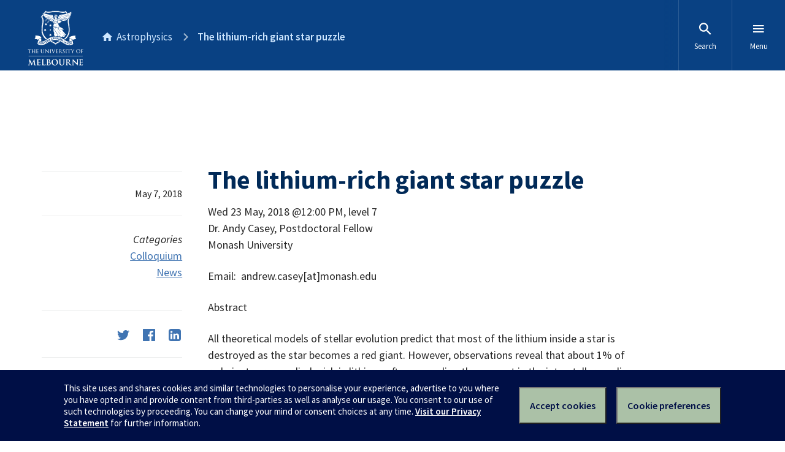

--- FILE ---
content_type: text/html; charset=UTF-8
request_url: https://astro.physics.unimelb.edu.au/2018/05/07/the-lithium-rich-giant-star-puzzle/
body_size: 10260
content:
<!DOCTYPE html>

<html lang="en-US" class="no-js">
	
	<head>

		<meta charset="UTF-8">
		<link rel="profile" href="http://gmpg.org/xfn/11">
		<link rel="pingback" href="https://astro.physics.unimelb.edu.au/xmlrpc.php">
		<meta name="google-site-verification" content="14L1qmSifouVkhuHJ_bjLKfy8ySshqb5pHTkKOiSI6Q" />

		<meta content="width=device-width, initial-scale=1.0" name="viewport" />
		<meta content="IE=edge" http-equiv="X-UA-Compatible" />
		
		<!--[if lt IE 9]>
		<script src="//oss.maxcdn.com/libs/html5shiv/3.7.0/html5shiv.js"></script>
		<![endif]-->
		
		<title>The lithium-rich giant star puzzle &#8211; Astrophysics</title>
<meta name='robots' content='max-image-preview:large' />
<link rel='dns-prefetch' href='//d2h9b02ioca40d.cloudfront.net' />
<link rel='dns-prefetch' href='//stats.wp.com' />
<link rel="alternate" type="application/rss+xml" title="Astrophysics &raquo; Feed" href="https://astro.physics.unimelb.edu.au/feed/" />
<link rel="alternate" type="application/rss+xml" title="Astrophysics &raquo; Comments Feed" href="https://astro.physics.unimelb.edu.au/comments/feed/" />
<link rel="alternate" title="oEmbed (JSON)" type="application/json+oembed" href="https://astro.physics.unimelb.edu.au/wp-json/oembed/1.0/embed?url=https%3A%2F%2Fastro.physics.unimelb.edu.au%2F2018%2F05%2F07%2Fthe-lithium-rich-giant-star-puzzle%2F" />
<link rel="alternate" title="oEmbed (XML)" type="text/xml+oembed" href="https://astro.physics.unimelb.edu.au/wp-json/oembed/1.0/embed?url=https%3A%2F%2Fastro.physics.unimelb.edu.au%2F2018%2F05%2F07%2Fthe-lithium-rich-giant-star-puzzle%2F&#038;format=xml" />
<style id='wp-img-auto-sizes-contain-inline-css' type='text/css'>
img:is([sizes=auto i],[sizes^="auto," i]){contain-intrinsic-size:3000px 1500px}
/*# sourceURL=wp-img-auto-sizes-contain-inline-css */
</style>
<link rel='stylesheet' id='uom-design-system-css-css' href='//d2h9b02ioca40d.cloudfront.net/v7.0/uom.css?ver=1.1' type='text/css' media='all' />
<link rel='stylesheet' id='uom-custom-styles-css' href='https://astro.physics.unimelb.edu.au/wp-content/themes/unimelb/style.css?ver=1.1' type='text/css' media='all' />
<style id='wp-emoji-styles-inline-css' type='text/css'>

	img.wp-smiley, img.emoji {
		display: inline !important;
		border: none !important;
		box-shadow: none !important;
		height: 1em !important;
		width: 1em !important;
		margin: 0 0.07em !important;
		vertical-align: -0.1em !important;
		background: none !important;
		padding: 0 !important;
	}
/*# sourceURL=wp-emoji-styles-inline-css */
</style>
<style id='wp-block-library-inline-css' type='text/css'>
:root{--wp-block-synced-color:#7a00df;--wp-block-synced-color--rgb:122,0,223;--wp-bound-block-color:var(--wp-block-synced-color);--wp-editor-canvas-background:#ddd;--wp-admin-theme-color:#007cba;--wp-admin-theme-color--rgb:0,124,186;--wp-admin-theme-color-darker-10:#006ba1;--wp-admin-theme-color-darker-10--rgb:0,107,160.5;--wp-admin-theme-color-darker-20:#005a87;--wp-admin-theme-color-darker-20--rgb:0,90,135;--wp-admin-border-width-focus:2px}@media (min-resolution:192dpi){:root{--wp-admin-border-width-focus:1.5px}}.wp-element-button{cursor:pointer}:root .has-very-light-gray-background-color{background-color:#eee}:root .has-very-dark-gray-background-color{background-color:#313131}:root .has-very-light-gray-color{color:#eee}:root .has-very-dark-gray-color{color:#313131}:root .has-vivid-green-cyan-to-vivid-cyan-blue-gradient-background{background:linear-gradient(135deg,#00d084,#0693e3)}:root .has-purple-crush-gradient-background{background:linear-gradient(135deg,#34e2e4,#4721fb 50%,#ab1dfe)}:root .has-hazy-dawn-gradient-background{background:linear-gradient(135deg,#faaca8,#dad0ec)}:root .has-subdued-olive-gradient-background{background:linear-gradient(135deg,#fafae1,#67a671)}:root .has-atomic-cream-gradient-background{background:linear-gradient(135deg,#fdd79a,#004a59)}:root .has-nightshade-gradient-background{background:linear-gradient(135deg,#330968,#31cdcf)}:root .has-midnight-gradient-background{background:linear-gradient(135deg,#020381,#2874fc)}:root{--wp--preset--font-size--normal:16px;--wp--preset--font-size--huge:42px}.has-regular-font-size{font-size:1em}.has-larger-font-size{font-size:2.625em}.has-normal-font-size{font-size:var(--wp--preset--font-size--normal)}.has-huge-font-size{font-size:var(--wp--preset--font-size--huge)}.has-text-align-center{text-align:center}.has-text-align-left{text-align:left}.has-text-align-right{text-align:right}.has-fit-text{white-space:nowrap!important}#end-resizable-editor-section{display:none}.aligncenter{clear:both}.items-justified-left{justify-content:flex-start}.items-justified-center{justify-content:center}.items-justified-right{justify-content:flex-end}.items-justified-space-between{justify-content:space-between}.screen-reader-text{border:0;clip-path:inset(50%);height:1px;margin:-1px;overflow:hidden;padding:0;position:absolute;width:1px;word-wrap:normal!important}.screen-reader-text:focus{background-color:#ddd;clip-path:none;color:#444;display:block;font-size:1em;height:auto;left:5px;line-height:normal;padding:15px 23px 14px;text-decoration:none;top:5px;width:auto;z-index:100000}html :where(.has-border-color){border-style:solid}html :where([style*=border-top-color]){border-top-style:solid}html :where([style*=border-right-color]){border-right-style:solid}html :where([style*=border-bottom-color]){border-bottom-style:solid}html :where([style*=border-left-color]){border-left-style:solid}html :where([style*=border-width]){border-style:solid}html :where([style*=border-top-width]){border-top-style:solid}html :where([style*=border-right-width]){border-right-style:solid}html :where([style*=border-bottom-width]){border-bottom-style:solid}html :where([style*=border-left-width]){border-left-style:solid}html :where(img[class*=wp-image-]){height:auto;max-width:100%}:where(figure){margin:0 0 1em}html :where(.is-position-sticky){--wp-admin--admin-bar--position-offset:var(--wp-admin--admin-bar--height,0px)}@media screen and (max-width:600px){html :where(.is-position-sticky){--wp-admin--admin-bar--position-offset:0px}}

/*# sourceURL=wp-block-library-inline-css */
</style><style id='global-styles-inline-css' type='text/css'>
:root{--wp--preset--aspect-ratio--square: 1;--wp--preset--aspect-ratio--4-3: 4/3;--wp--preset--aspect-ratio--3-4: 3/4;--wp--preset--aspect-ratio--3-2: 3/2;--wp--preset--aspect-ratio--2-3: 2/3;--wp--preset--aspect-ratio--16-9: 16/9;--wp--preset--aspect-ratio--9-16: 9/16;--wp--preset--color--black: #000000;--wp--preset--color--cyan-bluish-gray: #abb8c3;--wp--preset--color--white: #ffffff;--wp--preset--color--pale-pink: #f78da7;--wp--preset--color--vivid-red: #cf2e2e;--wp--preset--color--luminous-vivid-orange: #ff6900;--wp--preset--color--luminous-vivid-amber: #fcb900;--wp--preset--color--light-green-cyan: #7bdcb5;--wp--preset--color--vivid-green-cyan: #00d084;--wp--preset--color--pale-cyan-blue: #8ed1fc;--wp--preset--color--vivid-cyan-blue: #0693e3;--wp--preset--color--vivid-purple: #9b51e0;--wp--preset--gradient--vivid-cyan-blue-to-vivid-purple: linear-gradient(135deg,rgb(6,147,227) 0%,rgb(155,81,224) 100%);--wp--preset--gradient--light-green-cyan-to-vivid-green-cyan: linear-gradient(135deg,rgb(122,220,180) 0%,rgb(0,208,130) 100%);--wp--preset--gradient--luminous-vivid-amber-to-luminous-vivid-orange: linear-gradient(135deg,rgb(252,185,0) 0%,rgb(255,105,0) 100%);--wp--preset--gradient--luminous-vivid-orange-to-vivid-red: linear-gradient(135deg,rgb(255,105,0) 0%,rgb(207,46,46) 100%);--wp--preset--gradient--very-light-gray-to-cyan-bluish-gray: linear-gradient(135deg,rgb(238,238,238) 0%,rgb(169,184,195) 100%);--wp--preset--gradient--cool-to-warm-spectrum: linear-gradient(135deg,rgb(74,234,220) 0%,rgb(151,120,209) 20%,rgb(207,42,186) 40%,rgb(238,44,130) 60%,rgb(251,105,98) 80%,rgb(254,248,76) 100%);--wp--preset--gradient--blush-light-purple: linear-gradient(135deg,rgb(255,206,236) 0%,rgb(152,150,240) 100%);--wp--preset--gradient--blush-bordeaux: linear-gradient(135deg,rgb(254,205,165) 0%,rgb(254,45,45) 50%,rgb(107,0,62) 100%);--wp--preset--gradient--luminous-dusk: linear-gradient(135deg,rgb(255,203,112) 0%,rgb(199,81,192) 50%,rgb(65,88,208) 100%);--wp--preset--gradient--pale-ocean: linear-gradient(135deg,rgb(255,245,203) 0%,rgb(182,227,212) 50%,rgb(51,167,181) 100%);--wp--preset--gradient--electric-grass: linear-gradient(135deg,rgb(202,248,128) 0%,rgb(113,206,126) 100%);--wp--preset--gradient--midnight: linear-gradient(135deg,rgb(2,3,129) 0%,rgb(40,116,252) 100%);--wp--preset--font-size--small: 13px;--wp--preset--font-size--medium: 20px;--wp--preset--font-size--large: 36px;--wp--preset--font-size--x-large: 42px;--wp--preset--spacing--20: 0.44rem;--wp--preset--spacing--30: 0.67rem;--wp--preset--spacing--40: 1rem;--wp--preset--spacing--50: 1.5rem;--wp--preset--spacing--60: 2.25rem;--wp--preset--spacing--70: 3.38rem;--wp--preset--spacing--80: 5.06rem;--wp--preset--shadow--natural: 6px 6px 9px rgba(0, 0, 0, 0.2);--wp--preset--shadow--deep: 12px 12px 50px rgba(0, 0, 0, 0.4);--wp--preset--shadow--sharp: 6px 6px 0px rgba(0, 0, 0, 0.2);--wp--preset--shadow--outlined: 6px 6px 0px -3px rgb(255, 255, 255), 6px 6px rgb(0, 0, 0);--wp--preset--shadow--crisp: 6px 6px 0px rgb(0, 0, 0);}:where(.is-layout-flex){gap: 0.5em;}:where(.is-layout-grid){gap: 0.5em;}body .is-layout-flex{display: flex;}.is-layout-flex{flex-wrap: wrap;align-items: center;}.is-layout-flex > :is(*, div){margin: 0;}body .is-layout-grid{display: grid;}.is-layout-grid > :is(*, div){margin: 0;}:where(.wp-block-columns.is-layout-flex){gap: 2em;}:where(.wp-block-columns.is-layout-grid){gap: 2em;}:where(.wp-block-post-template.is-layout-flex){gap: 1.25em;}:where(.wp-block-post-template.is-layout-grid){gap: 1.25em;}.has-black-color{color: var(--wp--preset--color--black) !important;}.has-cyan-bluish-gray-color{color: var(--wp--preset--color--cyan-bluish-gray) !important;}.has-white-color{color: var(--wp--preset--color--white) !important;}.has-pale-pink-color{color: var(--wp--preset--color--pale-pink) !important;}.has-vivid-red-color{color: var(--wp--preset--color--vivid-red) !important;}.has-luminous-vivid-orange-color{color: var(--wp--preset--color--luminous-vivid-orange) !important;}.has-luminous-vivid-amber-color{color: var(--wp--preset--color--luminous-vivid-amber) !important;}.has-light-green-cyan-color{color: var(--wp--preset--color--light-green-cyan) !important;}.has-vivid-green-cyan-color{color: var(--wp--preset--color--vivid-green-cyan) !important;}.has-pale-cyan-blue-color{color: var(--wp--preset--color--pale-cyan-blue) !important;}.has-vivid-cyan-blue-color{color: var(--wp--preset--color--vivid-cyan-blue) !important;}.has-vivid-purple-color{color: var(--wp--preset--color--vivid-purple) !important;}.has-black-background-color{background-color: var(--wp--preset--color--black) !important;}.has-cyan-bluish-gray-background-color{background-color: var(--wp--preset--color--cyan-bluish-gray) !important;}.has-white-background-color{background-color: var(--wp--preset--color--white) !important;}.has-pale-pink-background-color{background-color: var(--wp--preset--color--pale-pink) !important;}.has-vivid-red-background-color{background-color: var(--wp--preset--color--vivid-red) !important;}.has-luminous-vivid-orange-background-color{background-color: var(--wp--preset--color--luminous-vivid-orange) !important;}.has-luminous-vivid-amber-background-color{background-color: var(--wp--preset--color--luminous-vivid-amber) !important;}.has-light-green-cyan-background-color{background-color: var(--wp--preset--color--light-green-cyan) !important;}.has-vivid-green-cyan-background-color{background-color: var(--wp--preset--color--vivid-green-cyan) !important;}.has-pale-cyan-blue-background-color{background-color: var(--wp--preset--color--pale-cyan-blue) !important;}.has-vivid-cyan-blue-background-color{background-color: var(--wp--preset--color--vivid-cyan-blue) !important;}.has-vivid-purple-background-color{background-color: var(--wp--preset--color--vivid-purple) !important;}.has-black-border-color{border-color: var(--wp--preset--color--black) !important;}.has-cyan-bluish-gray-border-color{border-color: var(--wp--preset--color--cyan-bluish-gray) !important;}.has-white-border-color{border-color: var(--wp--preset--color--white) !important;}.has-pale-pink-border-color{border-color: var(--wp--preset--color--pale-pink) !important;}.has-vivid-red-border-color{border-color: var(--wp--preset--color--vivid-red) !important;}.has-luminous-vivid-orange-border-color{border-color: var(--wp--preset--color--luminous-vivid-orange) !important;}.has-luminous-vivid-amber-border-color{border-color: var(--wp--preset--color--luminous-vivid-amber) !important;}.has-light-green-cyan-border-color{border-color: var(--wp--preset--color--light-green-cyan) !important;}.has-vivid-green-cyan-border-color{border-color: var(--wp--preset--color--vivid-green-cyan) !important;}.has-pale-cyan-blue-border-color{border-color: var(--wp--preset--color--pale-cyan-blue) !important;}.has-vivid-cyan-blue-border-color{border-color: var(--wp--preset--color--vivid-cyan-blue) !important;}.has-vivid-purple-border-color{border-color: var(--wp--preset--color--vivid-purple) !important;}.has-vivid-cyan-blue-to-vivid-purple-gradient-background{background: var(--wp--preset--gradient--vivid-cyan-blue-to-vivid-purple) !important;}.has-light-green-cyan-to-vivid-green-cyan-gradient-background{background: var(--wp--preset--gradient--light-green-cyan-to-vivid-green-cyan) !important;}.has-luminous-vivid-amber-to-luminous-vivid-orange-gradient-background{background: var(--wp--preset--gradient--luminous-vivid-amber-to-luminous-vivid-orange) !important;}.has-luminous-vivid-orange-to-vivid-red-gradient-background{background: var(--wp--preset--gradient--luminous-vivid-orange-to-vivid-red) !important;}.has-very-light-gray-to-cyan-bluish-gray-gradient-background{background: var(--wp--preset--gradient--very-light-gray-to-cyan-bluish-gray) !important;}.has-cool-to-warm-spectrum-gradient-background{background: var(--wp--preset--gradient--cool-to-warm-spectrum) !important;}.has-blush-light-purple-gradient-background{background: var(--wp--preset--gradient--blush-light-purple) !important;}.has-blush-bordeaux-gradient-background{background: var(--wp--preset--gradient--blush-bordeaux) !important;}.has-luminous-dusk-gradient-background{background: var(--wp--preset--gradient--luminous-dusk) !important;}.has-pale-ocean-gradient-background{background: var(--wp--preset--gradient--pale-ocean) !important;}.has-electric-grass-gradient-background{background: var(--wp--preset--gradient--electric-grass) !important;}.has-midnight-gradient-background{background: var(--wp--preset--gradient--midnight) !important;}.has-small-font-size{font-size: var(--wp--preset--font-size--small) !important;}.has-medium-font-size{font-size: var(--wp--preset--font-size--medium) !important;}.has-large-font-size{font-size: var(--wp--preset--font-size--large) !important;}.has-x-large-font-size{font-size: var(--wp--preset--font-size--x-large) !important;}
/*# sourceURL=global-styles-inline-css */
</style>

<style id='classic-theme-styles-inline-css' type='text/css'>
/*! This file is auto-generated */
.wp-block-button__link{color:#fff;background-color:#32373c;border-radius:9999px;box-shadow:none;text-decoration:none;padding:calc(.667em + 2px) calc(1.333em + 2px);font-size:1.125em}.wp-block-file__button{background:#32373c;color:#fff;text-decoration:none}
/*# sourceURL=/wp-includes/css/classic-themes.min.css */
</style>
<script type="text/javascript" src="https://astro.physics.unimelb.edu.au/wp-includes/js/jquery/jquery.min.js?ver=3.7.1" id="jquery-core-js"></script>
<script type="text/javascript" src="https://astro.physics.unimelb.edu.au/wp-includes/js/jquery/jquery-migrate.min.js?ver=3.4.1" id="jquery-migrate-js"></script>
<script type="text/javascript" src="//d2h9b02ioca40d.cloudfront.net/v7.0/uom.js?ver=1.1" id="uom-design-system-js-js"></script>
<link rel="https://api.w.org/" href="https://astro.physics.unimelb.edu.au/wp-json/" /><link rel="alternate" title="JSON" type="application/json" href="https://astro.physics.unimelb.edu.au/wp-json/wp/v2/posts/1238" /><link rel="EditURI" type="application/rsd+xml" title="RSD" href="https://astro.physics.unimelb.edu.au/xmlrpc.php?rsd" />
<meta name="generator" content="Wordpress at the University of Melbourne 6.9 - http://blogs.unimelb.edu.au/" />
<link rel="canonical" href="https://astro.physics.unimelb.edu.au/2018/05/07/the-lithium-rich-giant-star-puzzle/" />
<link rel='shortlink' href='https://astro.physics.unimelb.edu.au/?p=1238' />
	<style>
		@media screen and (max-width: 782px) {
			#wpadminbar li#wp-admin-bar-log-in,
			#wpadminbar li#wp-admin-bar-register {
				display: block;
			}

			#wpadminbar li#wp-admin-bar-log-in a,
			#wpadminbar li#wp-admin-bar-register a {
				padding: 0 8px;
			}
		}
	</style>
<script>document.documentElement.className += " js";</script>
	<style>img#wpstats{display:none}</style>
		
        <script type="text/javascript">
            var jQueryMigrateHelperHasSentDowngrade = false;

			window.onerror = function( msg, url, line, col, error ) {
				// Break out early, do not processing if a downgrade reqeust was already sent.
				if ( jQueryMigrateHelperHasSentDowngrade ) {
					return true;
                }

				var xhr = new XMLHttpRequest();
				var nonce = '39375b9ae5';
				var jQueryFunctions = [
					'andSelf',
					'browser',
					'live',
					'boxModel',
					'support.boxModel',
					'size',
					'swap',
					'clean',
					'sub',
                ];
				var match_pattern = /\)\.(.+?) is not a function/;
                var erroredFunction = msg.match( match_pattern );

                // If there was no matching functions, do not try to downgrade.
                if ( null === erroredFunction || typeof erroredFunction !== 'object' || typeof erroredFunction[1] === "undefined" || -1 === jQueryFunctions.indexOf( erroredFunction[1] ) ) {
                    return true;
                }

                // Set that we've now attempted a downgrade request.
                jQueryMigrateHelperHasSentDowngrade = true;

				xhr.open( 'POST', 'https://astro.physics.unimelb.edu.au/wp-admin/admin-ajax.php' );
				xhr.setRequestHeader( 'Content-Type', 'application/x-www-form-urlencoded' );
				xhr.onload = function () {
					var response,
                        reload = false;

					if ( 200 === xhr.status ) {
                        try {
                        	response = JSON.parse( xhr.response );

                        	reload = response.data.reload;
                        } catch ( e ) {
                        	reload = false;
                        }
                    }

					// Automatically reload the page if a deprecation caused an automatic downgrade, ensure visitors get the best possible experience.
					if ( reload ) {
						location.reload();
                    }
				};

				xhr.send( encodeURI( 'action=jquery-migrate-downgrade-version&_wpnonce=' + nonce ) );

				// Suppress error alerts in older browsers
				return true;
			}
        </script>

							<!-- Google Analytics tracking code output by Beehive Analytics Pro -->
						<script async src="https://www.googletagmanager.com/gtag/js?id=G-L1Q1TD1R35&l=beehiveDataLayer"></script>
		<script>
						window.beehiveDataLayer = window.beehiveDataLayer || [];
			function gaplusu() {beehiveDataLayer.push(arguments);}
			gaplusu('js', new Date())
						gaplusu('config', 'G-L1Q1TD1R35', {
				'anonymize_ip': true,
				'allow_google_signals': false,
			})
					</script>
		<style type="text/css">
/* <![CDATA[ */
img.latex { vertical-align: middle; border: none; }
/* ]]> */
</style>
		
	</head>
	
	<body class="wp-singular post-template-default single single-post postid-1238 single-format-image wp-theme-unimelb">
		
		<div class="uomcontent">

			<div class="page-inner">

				
				<ol class="page-local-history" itemscope="" itemtype="http://schema.org/BreadcrumbList">			<li class="root" itemprop="itemListElement" itemscope="" itemtype="http://schema.org/ListItem">
				<a href="https://astro.physics.unimelb.edu.au" title="Astrophysics" itemprop="item">
					<span itemprop="name">Astrophysics</span>
				</a>
				<meta content="" itemprop="position" />
			</li>
						<li class="last" itemprop="itemListElement" itemscope="" itemtype="http://schema.org/ListItem">
				<a href="https://astro.physics.unimelb.edu.au/2018/05/07/the-lithium-rich-giant-star-puzzle/" title="The lithium-rich giant star puzzle" itemprop="item">
					<span itemprop="name">The lithium-rich giant star puzzle</span>
				</a>
				<meta content="" itemprop="position" />
			</li>
			</ol>
				<div role="main">

	
			
		
			<div class="headerless"></div>

<article id="post-1238" class="post-1238 post type-post status-publish format-image hentry category-colloquium category-events post_format-post-format-image news clearfix">

	
	<div class="article">

		<h1 class="entry-title">The lithium-rich giant star puzzle</h1>

		<p>Wed 23 May, 2018 @12:00 PM, level 7<br />
Dr. Andy Casey, Postdoctoral Fellow<br />
Monash University<span id="result_box" class="short_text" lang="en"></span></p>
<p>Email:  andrew.casey[at]monash.edu</p>
<p>Abstract</p>
<p>All theoretical models of stellar evolution predict that most of the lithium inside a star is destroyed as the star becomes a red giant. However, observations reveal that about 1% of red giants are peculiarly rich in lithium, often exceeding the amount in the interstellar medium or predicted from the Big Bang. With only 151 lithium-rich giants discovered in the past four decades, and no distinguishable properties other than lithium enhancement, the origin of lithium-rich giant stars is one of the oldest problems in stellar astrophysics. In this talk I will report on the discovery of 2,330 low-mass lithium-rich giant stars, and a likely solution to this longstanding puzzle.</p>

		
	</div>

	<div class="aside">

		<div class="posted-on"><time class="entry-date published updated" datetime="2018-05-07T10:26:07+10:00">May 7, 2018</time></div>
	<div class="cat-links">
		<p><em>Categories</em></p>
		<ul class="cat-links">
			<li><a href="https://astro.physics.unimelb.edu.au/category/colloquium/" rel="category tag">Colloquium</a></li><li><a href="https://astro.physics.unimelb.edu.au/category/events/" rel="category tag">News</a></li>
					</ul>
	</div>
	
	<div class="share">
		<ul class="social-links">
			<li><a href="https://twitter.com/intent/tweet?text=The+lithium-rich+giant+star+puzzle++https://astro.physics.unimelb.edu.au/2018/05/07/the-lithium-rich-giant-star-puzzle/" title="Tweet This"><span class="small" data-icon="twitter"></span></a></li>
			<li><a href="https://www.facebook.com/sharer/sharer.php?u=https://astro.physics.unimelb.edu.au/2018/05/07/the-lithium-rich-giant-star-puzzle/" title="Share on Facebook"><span class="small" data-icon="facebook"></span></a></li>
			<li><a href="https://www.linkedin.com/shareArticle?title=The+lithium-rich+giant+star+puzzle&#038;url=https://astro.physics.unimelb.edu.au/2018/05/07/the-lithium-rich-giant-star-puzzle/" title="Share on LinkedIn"><span class="small" data-icon="linkedin"></span></a></li>
		</ul>
	</div>
	
	<div class="post-author">
		<p><em>Posted by</em></p>
		<p><a href="https://astro.physics.unimelb.edu.au/author/middletonh/" title="Posted by middletonh" rel="author">middletonh</a></p>
	</div>
	
	</div>

</article>

<hr>

<div class="half">
	<section class="center"><a class="button-hero-reverse" href="https://astro.physics.unimelb.edu.au/2018/05/07/closing-in-on-the-hidden-universe1233/" rel="prev"><span class="meta-nav" aria-hidden="true">Previous</span> <span class="screen-reader-text">Previous post:</span> <span class="post-title">Closing in on the HIdden universe</span></a></section><section class="center"><a class="button-hero" href="https://astro.physics.unimelb.edu.au/2018/05/15/enhancing-eor-limits-spectral-accuracy-of-the-mwa/" rel="next"><span class="meta-nav" aria-hidden="true">Next</span> <span class="screen-reader-text">Next post:</span> <span class="post-title">Enhancing EoR limits &#8211; spectral accuracy of the MWA</span></a></section></div>
			
		
	

				
				</div> <!-- role=main -->

				
			</div> <!-- .page-inner -->


		</div> <!-- .uomcontent -->

		<script type="speculationrules">
{"prefetch":[{"source":"document","where":{"and":[{"href_matches":"/*"},{"not":{"href_matches":["/wp-*.php","/wp-admin/*","/files/*","/wp-content/*","/wp-content/plugins/*","/wp-content/themes/unimelb/*","/*\\?(.+)"]}},{"not":{"selector_matches":"a[rel~=\"nofollow\"]"}},{"not":{"selector_matches":".no-prefetch, .no-prefetch a"}}]},"eagerness":"conservative"}]}
</script>
<style type="text/css">
        .wmd-buttons-button,
        .wmd-buttons-content {
            display: inline-block;
        }
        .wmd-buttons-button {
            text-decoration:none !important;
            cursor:pointer;
            position: relative;
            text-decoration: none;
            letter-spacing:1px;
            margin:5px;
        }
        .wmd-buttons-button:hover {
            opacity:0.8;
            -moz-opacity: 0.8;
            -khtml-opacity: 0.8;
            -ms-filter: "progid:DXImageTransform.Microsoft.Alpha(Opacity=80)";
            filter: alpha(opacity=80);
        }        
        </style><script type="text/javascript" id="blog_templates_front-js-extra">
/* <![CDATA[ */
var blog_templates_params = {"type":""};
//# sourceURL=blog_templates_front-js-extra
/* ]]> */
</script>
<script type="text/javascript" src="https://astro.physics.unimelb.edu.au/wp-content/plugins/blogtemplates//blogtemplatesfiles/assets/js/front.js?ver=2.6.8.2" id="blog_templates_front-js"></script>
<script type="text/javascript" id="jetpack-stats-js-before">
/* <![CDATA[ */
_stq = window._stq || [];
_stq.push([ "view", JSON.parse("{\"v\":\"ext\",\"blog\":\"130003605\",\"post\":\"1238\",\"tz\":\"11\",\"srv\":\"astro.physics.unimelb.edu.au\",\"j\":\"1:15.0.2\"}") ]);
_stq.push([ "clickTrackerInit", "130003605", "1238" ]);
//# sourceURL=jetpack-stats-js-before
/* ]]> */
</script>
<script type="text/javascript" src="https://stats.wp.com/e-202605.js" id="jetpack-stats-js" defer="defer" data-wp-strategy="defer"></script>
<script id="wp-emoji-settings" type="application/json">
{"baseUrl":"https://s.w.org/images/core/emoji/17.0.2/72x72/","ext":".png","svgUrl":"https://s.w.org/images/core/emoji/17.0.2/svg/","svgExt":".svg","source":{"concatemoji":"https://blogs.unimelb.edu.au/astroadm/wp-includes/js/wp-emoji-release.min.js?ver=6.9"}}
</script>
<script type="module">
/* <![CDATA[ */
/*! This file is auto-generated */
const a=JSON.parse(document.getElementById("wp-emoji-settings").textContent),o=(window._wpemojiSettings=a,"wpEmojiSettingsSupports"),s=["flag","emoji"];function i(e){try{var t={supportTests:e,timestamp:(new Date).valueOf()};sessionStorage.setItem(o,JSON.stringify(t))}catch(e){}}function c(e,t,n){e.clearRect(0,0,e.canvas.width,e.canvas.height),e.fillText(t,0,0);t=new Uint32Array(e.getImageData(0,0,e.canvas.width,e.canvas.height).data);e.clearRect(0,0,e.canvas.width,e.canvas.height),e.fillText(n,0,0);const a=new Uint32Array(e.getImageData(0,0,e.canvas.width,e.canvas.height).data);return t.every((e,t)=>e===a[t])}function p(e,t){e.clearRect(0,0,e.canvas.width,e.canvas.height),e.fillText(t,0,0);var n=e.getImageData(16,16,1,1);for(let e=0;e<n.data.length;e++)if(0!==n.data[e])return!1;return!0}function u(e,t,n,a){switch(t){case"flag":return n(e,"\ud83c\udff3\ufe0f\u200d\u26a7\ufe0f","\ud83c\udff3\ufe0f\u200b\u26a7\ufe0f")?!1:!n(e,"\ud83c\udde8\ud83c\uddf6","\ud83c\udde8\u200b\ud83c\uddf6")&&!n(e,"\ud83c\udff4\udb40\udc67\udb40\udc62\udb40\udc65\udb40\udc6e\udb40\udc67\udb40\udc7f","\ud83c\udff4\u200b\udb40\udc67\u200b\udb40\udc62\u200b\udb40\udc65\u200b\udb40\udc6e\u200b\udb40\udc67\u200b\udb40\udc7f");case"emoji":return!a(e,"\ud83e\u1fac8")}return!1}function f(e,t,n,a){let r;const o=(r="undefined"!=typeof WorkerGlobalScope&&self instanceof WorkerGlobalScope?new OffscreenCanvas(300,150):document.createElement("canvas")).getContext("2d",{willReadFrequently:!0}),s=(o.textBaseline="top",o.font="600 32px Arial",{});return e.forEach(e=>{s[e]=t(o,e,n,a)}),s}function r(e){var t=document.createElement("script");t.src=e,t.defer=!0,document.head.appendChild(t)}a.supports={everything:!0,everythingExceptFlag:!0},new Promise(t=>{let n=function(){try{var e=JSON.parse(sessionStorage.getItem(o));if("object"==typeof e&&"number"==typeof e.timestamp&&(new Date).valueOf()<e.timestamp+604800&&"object"==typeof e.supportTests)return e.supportTests}catch(e){}return null}();if(!n){if("undefined"!=typeof Worker&&"undefined"!=typeof OffscreenCanvas&&"undefined"!=typeof URL&&URL.createObjectURL&&"undefined"!=typeof Blob)try{var e="postMessage("+f.toString()+"("+[JSON.stringify(s),u.toString(),c.toString(),p.toString()].join(",")+"));",a=new Blob([e],{type:"text/javascript"});const r=new Worker(URL.createObjectURL(a),{name:"wpTestEmojiSupports"});return void(r.onmessage=e=>{i(n=e.data),r.terminate(),t(n)})}catch(e){}i(n=f(s,u,c,p))}t(n)}).then(e=>{for(const n in e)a.supports[n]=e[n],a.supports.everything=a.supports.everything&&a.supports[n],"flag"!==n&&(a.supports.everythingExceptFlag=a.supports.everythingExceptFlag&&a.supports[n]);var t;a.supports.everythingExceptFlag=a.supports.everythingExceptFlag&&!a.supports.flag,a.supports.everything||((t=a.source||{}).concatemoji?r(t.concatemoji):t.wpemoji&&t.twemoji&&(r(t.twemoji),r(t.wpemoji)))});
//# sourceURL=https://blogs.unimelb.edu.au/astroadm/wp-includes/js/wp-emoji-loader.min.js
/* ]]> */
</script>
		<div class="no-js" id="sitemap" role="navigation">

			<h2>Astrophysics</h2>

			<ul>
				<li id="menu-item-59" class="menu-item menu-item-type-post_type menu-item-object-page menu-item-has-children menu-item-59"><a href="https://astro.physics.unimelb.edu.au/research/">Research</a>
<div class="inner"><ul>
	<li id="menu-item-62" class="menu-item menu-item-type-post_type menu-item-object-page menu-item-62"><a href="https://astro.physics.unimelb.edu.au/research/research-overview/">Research Overview</a></li>
	<li id="menu-item-25" class="menu-item menu-item-type-post_type menu-item-object-page menu-item-25"><a href="https://astro.physics.unimelb.edu.au/research/epoch-of-reionisation/">Epoch of Reionisation</a></li>
	<li id="menu-item-34" class="menu-item menu-item-type-post_type menu-item-object-page menu-item-34"><a href="https://astro.physics.unimelb.edu.au/research/inflation-and-the-early-universe/">Inflation and the Early Universe</a></li>
	<li id="menu-item-39" class="menu-item menu-item-type-post_type menu-item-object-page menu-item-39"><a href="https://astro.physics.unimelb.edu.au/research/galaxy-formation-and-evolution/">Galaxy Formation and Evolution</a></li>
	<li id="menu-item-42" class="menu-item menu-item-type-post_type menu-item-object-page menu-item-42"><a href="https://astro.physics.unimelb.edu.au/research/gravitational-lensing/">Gravitational Lensing</a></li>
	<li id="menu-item-45" class="menu-item menu-item-type-post_type menu-item-object-page menu-item-45"><a href="https://astro.physics.unimelb.edu.au/research/dark-energy/">Dark Energy</a></li>
	<li id="menu-item-49" class="menu-item menu-item-type-post_type menu-item-object-page menu-item-49"><a href="https://astro.physics.unimelb.edu.au/research/extreme-objects/">Extreme Objects</a></li>
	<li id="menu-item-56" class="menu-item menu-item-type-post_type menu-item-object-page menu-item-56"><a href="https://astro.physics.unimelb.edu.au/research/gravitational-waves/">Gravitational Waves</a></li>
	<li id="menu-item-1993" class="menu-item menu-item-type-post_type menu-item-object-page menu-item-1993"><a href="https://astro.physics.unimelb.edu.au/research/dark-sky-studies/">Dark Sky Studies</a></li>
	<li id="menu-item-239" class="menu-item menu-item-type-post_type menu-item-object-page menu-item-has-children menu-item-239"><a href="https://astro.physics.unimelb.edu.au/research/public-data-releases/">Public Data Releases</a>
	<div class="inner"><ul>
		<li id="menu-item-71" class="menu-item menu-item-type-post_type menu-item-object-page menu-item-71"><a href="https://astro.physics.unimelb.edu.au/research/public-data-releases/commah/">COMMAH</a></li>
	</ul></div>
</li>
</ul></div>
</li>
<li id="menu-item-301" class="menu-item menu-item-type-post_type menu-item-object-page menu-item-301"><a href="https://astro.physics.unimelb.edu.au/directory/">People</a></li>
<li id="menu-item-492" class="menu-item menu-item-type-post_type menu-item-object-page menu-item-492"><a href="https://astro.physics.unimelb.edu.au/studying-astrophysics/">Students</a></li>
<li id="menu-item-706" class="menu-item menu-item-type-post_type menu-item-object-page menu-item-706"><a href="https://astro.physics.unimelb.edu.au/news-and-events/">News and Events</a></li>
<li id="menu-item-621" class="menu-item menu-item-type-post_type menu-item-object-page menu-item-621"><a href="https://astro.physics.unimelb.edu.au/friends-and-fans/">Engagement</a></li>
<li id="menu-item-176" class="menu-item menu-item-type-post_type menu-item-object-page menu-item-176"><a href="https://astro.physics.unimelb.edu.au/contact-us/">Getting here</a></li>
<li id="menu-item-719" class="menu-item menu-item-type-post_type menu-item-object-page menu-item-719"><a href="https://astro.physics.unimelb.edu.au/ask-an-astrophysicist/">Ask an Astrophysicist</a></li>
<li id="menu-item-1246" class="menu-item menu-item-type-post_type menu-item-object-page menu-item-1246"><a href="https://astro.physics.unimelb.edu.au/life-earth-universe/">Introduction to Life, Earth, and Universe</a></li>
			<script>
				document.getElementById( 'sitemap').setAttribute( 'data-absolute-root', 'https://astro.physics.unimelb.edu.au');
			</script>
						</ul>

			<ul class="meta">
							</ul>

		</div>
				<script>
			var UnimelbSingle = {
				init: function() {
					jQuery( '.article > figure, .article > img' ).each( function( index ) {
						jQuery( this ).wrap( "<p></p>" );
					});

					jQuery( '.article [data-build-figure]' ).each( function( index ) {
						var target = jQuery( this );
						if( target.parent().is('a') )
							target = target.parent();

						target.wrap( '<figure class="'+target.attr('data-build-figure')+'"></figure>' );
					});
				}
			};

			UnimelbSingle.init();
		</script>
		
	</body>
	
</html>

--- FILE ---
content_type: text/css
request_url: https://d2h9b02ioca40d.cloudfront.net/v7.0/uom.css?ver=1.1
body_size: 49377
content:
/*! normalize.css v5.0.0 | MIT License | github.com/necolas/normalize.css */html{font-family:sans-serif;line-height:1.15;-ms-text-size-adjust:100%;-webkit-text-size-adjust:100%}body{margin:0}article,aside,footer,header,nav,section{display:block}h1{font-size:2em;margin:.67em 0}figcaption,figure,main{display:block}figure{margin:1em 40px}hr{box-sizing:content-box;height:0;overflow:visible}pre{font-family:monospace,monospace;font-size:1em}a{background-color:transparent;-webkit-text-decoration-skip:objects}a:active,a:hover{outline-width:0}abbr[title]{border-bottom:none;text-decoration:underline;text-decoration:underline dotted}b,strong{font-weight:inherit;font-weight:bolder}code,kbd,samp{font-family:monospace,monospace;font-size:1em}dfn{font-style:italic}mark{background-color:#ff0;color:#000}small{font-size:80%}sub,sup{font-size:75%;line-height:0;position:relative;vertical-align:baseline}sub{bottom:-.25em}sup{top:-.5em}audio,video{display:inline-block}audio:not([controls]){display:none;height:0}img{border-style:none}svg:not(:root){overflow:hidden}button,input,optgroup,select,textarea{font-family:sans-serif;font-size:100%;line-height:1.15;margin:0}button,input{overflow:visible}button,select{text-transform:none}[type=reset],[type=submit],button,html [type=button]{-webkit-appearance:button}[type=button]::-moz-focus-inner,[type=reset]::-moz-focus-inner,[type=submit]::-moz-focus-inner,button::-moz-focus-inner{border-style:none;padding:0}[type=button]:-moz-focusring,[type=reset]:-moz-focusring,[type=submit]:-moz-focusring,button:-moz-focusring{outline:1px dotted ButtonText}fieldset{border:1px solid silver;margin:0 2px;padding:.35em .625em .75em}legend{box-sizing:border-box;color:inherit;display:table;max-width:100%;padding:0;white-space:normal}progress{display:inline-block;vertical-align:baseline}textarea{overflow:auto}[type=checkbox],[type=radio]{box-sizing:border-box;padding:0}[type=number]::-webkit-inner-spin-button,[type=number]::-webkit-outer-spin-button{height:auto}[type=search]{-webkit-appearance:textfield;outline-offset:-2px}[type=search]::-webkit-search-cancel-button,[type=search]::-webkit-search-decoration{-webkit-appearance:none}::-webkit-file-upload-button{-webkit-appearance:button;font:inherit}details,menu{display:block}summary{display:list-item}canvas{display:inline-block}[hidden],template{display:none}html{height:100%}body{font-size:1em;line-height:1.5;text-rendering:optimizeLegibility;min-height:100%}h1,h2,h3,h4,h5,li,p{margin:0;padding:0}*{box-sizing:border-box}b,strong{font-weight:600}sub,sup{font-size:75%!important}sub *,sup *{font-size:inherit!important}abbr[title]{border-bottom:1px dotted;text-decoration:none}button,input,optgroup,select,textarea{font-family:inherit;font-size:inherit;line-height:inherit}button:not([disabled]){cursor:pointer}iframe[src^="//player.vimeo.com"],iframe[src^="//www.youtube.com"]{width:100%}.hidden,[hidden]{display:none!important}[tabindex="-1"]{outline-width:0}.wf-inactive *,.wf-loading *{font-family:-apple-system,\.SFNSText-Regular,San Francisco,Roboto,Segoe UI,Helvetica Neue,Lucida Grande,sans-serif}.button-ui{background:none transparent;border:0;color:inherit;font:inherit;margin:0;padding:0}.uomcontent .subtitle{font-size:1.375rem;font-weight:600}.uomcontent .subtitle,.uomcontent .title{font-family:Source Sans Pro,Gill Sans,Trebuchet MS,Arial,sans-serif}.uomcontent .title{font-weight:700;letter-spacing:-.03em;text-align:center}.uomcontent .title:after{margin-top:24px;margin-top:1.5rem;width:80px;width:5rem;border-bottom:1px solid #c6c8ca;content:"";display:block;margin-left:auto;margin-right:auto}.uomcontent h1.aligned-title{font-size:2.25rem;font-weight:700;margin:0 auto;padding:3rem 1.25rem 2.25rem 0;text-align:left;text-transform:none;width:94%}@media screen and (min-width:769px){.uomcontent h1.aligned-title{font-size:2.625rem}}.uomcontent h1.aligned-title:after{margin-top:36px;margin-top:2.25rem;width:40px;width:2.5rem;border-bottom:2px solid currentColor;content:"";display:block;margin-left:0}.uomcontent h1.aligned-title+section{padding-top:0}.uomcontent .feature{font-size:1.25rem;line-height:1.5rem}.uomcontent [role=main] h1.highlight{font-size:4.6875rem;line-height:5.25rem;color:#4074b2;letter-spacing:-5px;text-align:center;-webkit-animation:hue 80s infinite linear;animation:hue 80s infinite linear}@media screen and (min-width:769px){.uomcontent [role=main] h1.highlight{font-size:10rem;line-height:10.5rem}}.uomcontent [role=main]>header.banner:first-child h1.highlight,.uomcontent [role=main]>header.image:first-child h1.highlight,.uomcontent [role=main]>header:first-child h1.highlight,.uomcontent [role=main] header.banner h1.highlight,.uomcontent [role=main] header.image h1.highlight,.uomcontent [role=main] header h1.highlight{font-size:3.75rem;line-height:4.5rem;text-align:center}@media screen and (min-width:769px){.uomcontent [role=main]>header.banner:first-child h1.highlight,.uomcontent [role=main]>header.image:first-child h1.highlight,.uomcontent [role=main]>header:first-child h1.highlight,.uomcontent [role=main] header.banner h1.highlight,.uomcontent [role=main] header.image h1.highlight,.uomcontent [role=main] header h1.highlight{font-size:6.25rem;line-height:6.75rem;text-align:center}}@media screen and (min-height:850px){.uomcontent [role=main]>header.banner:first-child h1.highlight,.uomcontent [role=main]>header.image:first-child h1.highlight,.uomcontent [role=main]>header:first-child h1.highlight,.uomcontent [role=main] header.banner h1.highlight,.uomcontent [role=main] header.image h1.highlight,.uomcontent [role=main] header h1.highlight{padding-top:0}}@-webkit-keyframes hue{0%{filter:url('data:image/svg+xml;charset=utf-8,<svg xmlns="http://www.w3.org/2000/svg"><filter id="filter"><feColorMatrix type="hueRotate" color-interpolation-filters="sRGB" values="0" /></filter></svg>#filter');-webkit-filter:hue-rotate(0deg);filter:hue-rotate(0deg)}to{-webkit-filter:hue-rotate(-1turn);filter:hue-rotate(-1turn)}}@keyframes hue{0%{filter:url('data:image/svg+xml;charset=utf-8,<svg xmlns="http://www.w3.org/2000/svg"><filter id="filter"><feColorMatrix type="hueRotate" color-interpolation-filters="sRGB" values="0" /></filter></svg>#filter');-webkit-filter:hue-rotate(0deg);filter:hue-rotate(0deg)}to{-webkit-filter:hue-rotate(-1turn);filter:hue-rotate(-1turn)}}.uomcontent{background-color:#fff;font-weight:400}.uomcontent,.uomcontent .sans{font-family:Source Sans Pro,Gill Sans,Trebuchet MS,Arial,sans-serif}.uomcontent .fixed{font-family:SFMono-Regular,Consolas,Liberation Mono,Menlo,Courier,monospace}.uomcontent .serif{font-family:Noto Serif,Georgia,Times New Roman,serif}.uomcontent .light,.uomcontent .thin{font-weight:300}.uomcontent .regular{font-weight:400}.uomcontent .bold{font-weight:600}.uomcontent h1,.uomcontent h2,.uomcontent h3,.uomcontent h4,.uomcontent h5,.uomcontent h6,.uomcontent li,.uomcontent p,.uomcontent table{margin:0 auto;padding:0 3%;width:94%;max-width:43.75rem;padding:0}@media screen and (min-width:481px){.uomcontent h1,.uomcontent h2,.uomcontent h3,.uomcontent h4,.uomcontent h5,.uomcontent h6,.uomcontent li,.uomcontent p,.uomcontent table{max-width:87.5rem}}@media screen and (min-width:769px){.uomcontent h1,.uomcontent h2,.uomcontent h3,.uomcontent h4,.uomcontent h5,.uomcontent h6,.uomcontent li,.uomcontent p,.uomcontent table{width:100%}}@media screen and (min-width:481px){.uomcontent h1,.uomcontent h2,.uomcontent h3,.uomcontent h4,.uomcontent h5,.uomcontent h6,.uomcontent li,.uomcontent p,.uomcontent table{max-width:43.75rem}}.uomcontent h1,.uomcontent h2,.uomcontent h3,.uomcontent h4,.uomcontent h5,.uomcontent h6{color:#012a58}.uomcontent h1{font-size:2.25rem;line-height:2.25rem;padding-bottom:1.5rem;font-weight:700;font-family:Source Sans Pro,Gill Sans,Trebuchet MS,Arial,sans-serif}@media screen and (min-width:769px){.uomcontent h1{font-size:2.625rem;line-height:3rem}}.uomcontent h2{clear:left;font-family:Source Sans Pro,Gill Sans,Trebuchet MS,Arial,sans-serif;font-size:1.75rem;font-weight:700;padding-bottom:1.5rem;line-height:2.25rem}@media screen and (min-width:769px){.uomcontent h2{font-size:2rem}}.uomcontent header+h2{margin-top:1.5rem}.uomcontent h3{font-size:1.4375rem;font-weight:600;margin-bottom:.625rem}@media screen and (min-width:769px){.uomcontent h3{font-size:1.5625rem}}.uomcontent h3.subtitle{text-decoration:underline;text-transform:none}.uomcontent h4{font-size:1.25rem;font-weight:600;margin-bottom:.5rem}@media screen and (min-width:769px){.uomcontent h4{font-size:1.375rem}}.uomcontent h5{font-size:1.125rem;font-weight:600;margin-bottom:.3125rem}@media screen and (min-width:769px){.uomcontent h5{font-size:1.25rem}}.uomcontent h6{font-size:1rem;font-weight:600}@media screen and (min-width:769px){.uomcontent h6{font-size:1.125rem}}.uomcontent li,.uomcontent p{padding-bottom:1.5rem}@media screen and (min-width:769px){.uomcontent li,.uomcontent p{font-size:1.125rem}}.uomcontent ol,.uomcontent ul{max-width:43.75rem;margin:0 auto;padding-left:.9375rem;padding-right:.9375rem;padding-bottom:1.5rem;list-style-position:outside}.uomcontent ol li,.uomcontent ul li{padding-bottom:.5rem;margin-left:.9375rem;max-width:43.75rem;display:list-item}.uomcontent ol li:last-child,.uomcontent ul li:last-child{padding-bottom:0}.uomcontent ol li.no-li,.uomcontent ul li.no-li{list-style-type:none}.uomcontent ol li.no-li:before,.uomcontent ul li.no-li:before{display:none}@media screen and (min-width:769px){.uomcontent ol.nobullet,.uomcontent ul.nobullet{padding-left:0}}.uomcontent ol.nobullet li,.uomcontent ul.nobullet li{list-style-type:none;margin-left:0}.uomcontent ol ol,.uomcontent ol ul,.uomcontent ul ol,.uomcontent ul ul{padding-top:.5rem;padding-bottom:0}.uomcontent ol ul li,.uomcontent ul ul li{list-style-type:disc}.uomcontent ol ol li,.uomcontent ul ol li{list-style-type:decimal}.uomcontent ol ol li ol li,.uomcontent ul ol li ol li{list-style-type:lower-alpha}.uomcontent ol ol li ol li ol li,.uomcontent ul ol li ol li ol li{list-style-type:lower-roman}.uomcontent ol ol li ul li,.uomcontent ul ol li ul li{list-style-type:disc}.uomcontent ol{padding-left:1.875rem}.uomcontent ol[type=a] li{list-style-type:lower-alpha}.uomcontent ol[type=a] li ol[type="1"] li{list-style-type:decimal}.uomcontent ol[type=a] li ol[type=i] li,.uomcontent ol[type=i] li{list-style-type:lower-roman}.uomcontent ol[type=i] li ol[type=a] li{list-style-type:lower-alpha}.uomcontent ol[type="1"] li,.uomcontent ol[type=i] li ol[type="1"] li{list-style-type:decimal}.uomcontent ol[type="1"] li ol[type=a] li{list-style-type:lower-alpha}.uomcontent ol[type="1"] li ol[type=i] li{list-style-type:lower-roman}.uomcontent ol.steps{max-width:56.25rem;counter-reset:steps;padding-left:0;padding-right:0}.uomcontent ol.steps>li{max-width:56.25rem;padding-left:4.375rem;border-top:1px solid rgba(0,0,0,.1);counter-increment:steps;list-style-type:none;position:relative}.uomcontent ol.steps>li>ol,.uomcontent ol.steps>li>ul{padding-top:0;padding-bottom:1.5rem}.uomcontent ol.steps>li:first-child{border-top:none}.uomcontent ol.steps>li:before{font-size:28px;font-size:1.75rem;letter-spacing:-.03em;padding-top:26px;padding-top:1.625rem;width:60px;width:3.75rem;content:counter(steps);display:block;font-family:Noto Serif,Georgia,Times New Roman,serif;font-weight:700;left:0;line-height:1.2;position:absolute;text-align:right;top:0}.uomcontent ol.steps>li>p:first-child{padding-top:1.5rem}.uomcontent ol.steps h2{line-height:2.25rem;padding-top:1.5rem;padding-bottom:1.5rem;text-transform:none}.uomcontent ol.steps ol,.uomcontent ol.steps ul{padding-left:1.25rem;padding-right:1.25rem}@media screen and (min-width:769px){.uomcontent ol.steps>li>*{max-width:650px!important}}@media screen and (min-width:860px){.uomcontent ol.steps>li{margin-right:0;padding-left:0}}@media screen and (min-width:1099px){.uomcontent ol.steps>li{padding-left:6.875rem}.uomcontent ol.steps>li>*{margin-left:0!important}.uomcontent ol.steps>li li>*{margin-left:0}.uomcontent ol.steps>li:before{font-size:32px;font-size:2rem;letter-spacing:-.03em;padding-top:24px;padding-top:1.5rem}}@media screen and (min-width:1400px){.uomcontent ol.steps>li>*{max-width:700px!important}}.uomcontent ol.nested{counter-reset:section;list-style-type:none;padding-left:3%;padding-right:3%;width:94%}.uomcontent ol.nested ol{padding-left:0;padding-right:0;width:100%}.uomcontent ol.nested li{list-style-type:none;margin-left:0}.uomcontent ol.nested li:before{counter-increment:section;content:counters(section,".") ". ";padding-right:.4em}.uomcontent ol.nested ol{counter-reset:section;list-style-type:none}.uomcontent ol.nested ol li:before{content:counters(section,".") " "}.uomcontent ol.nested ol[type=a],.uomcontent ol.nested ol[type=i]{padding-left:2.625rem}.uomcontent ol.nested ol[type=a] li:before,.uomcontent ol.nested ol[type=i] li:before{display:none}.uomcontent ol.nested ol[type=a] li{list-style-type:lower-latin}.uomcontent ol.nested ol[type=i] li{list-style-type:lower-roman}.uomcontent ol.brackets{counter-reset:list1}.uomcontent ol.brackets li{list-style:none;position:relative}.uomcontent ol.brackets[type=a]{counter-reset:lista}.uomcontent ol.brackets[type=a] li:before{content:"(" counter(lista,lower-alpha) ") ";counter-increment:lista}.uomcontent ol.brackets[type=i]{counter-reset:listi}.uomcontent ol.brackets[type=i] li:before{content:"(" counter(listi,lower-roman) ") ";counter-increment:listi}.uomcontent ol.brackets li:before{content:"(" counter(list1,decimal) ") ";counter-increment:list1;left:-3.4em;position:absolute;text-align:right;width:3em}.uomcontent ul li{list-style-type:disc}.uomcontent ul.ticked-list{padding-left:1.875rem}@media screen and (min-width:769px){.uomcontent ul.ticked-list{padding-left:1.25rem}}.uomcontent ul.ticked-list>li{list-style-type:none;position:relative}.uomcontent ul.ticked-list>li:before{height:5px;height:.3125rem;left:6px;left:.375rem;margin-left:-30px;margin-left:-1.875rem;top:6px;top:.375rem;width:10px;width:.625rem;background:transparent;border:3px solid #467749;border-right:0 none;border-top:0 none;content:"";position:absolute;-webkit-transform:rotate(-45deg);-ms-transform:rotate(-45deg);transform:rotate(-45deg)}.uomcontent ul.ticked-list>li.disabled:before{opacity:.2}.uomcontent dl{font-size:.75rem;line-height:1.5rem;padding:1.5rem .9375rem}.uomcontent dl dt{width:7.5rem;clear:left;float:left}.uomcontent dl dd{float:left}.uomcontent dl.bside{font-size:.9375rem}.uomcontent dl.bside dt{line-height:1.2;margin:0;text-align:left;width:15%}.uomcontent dl.bside dd{margin:0 0 0 5%;width:80%}.uomcontent dl.bside span{font-size:1.75rem;letter-spacing:-.125em;line-height:1}@media screen and (min-width:769px){.uomcontent dl.bside{padding:.625rem 1.875rem;display:inline-block;width:75%}.uomcontent dl.bside dt{text-align:right}.uomcontent dl.bside dd{margin:0 0 0 2%;width:83%}}.uomcontent hr{border:0;border-bottom:1px solid #cde6ff;clear:both;line-height:0;margin:0}.uomcontent hr.spacer{margin-top:1.5rem;margin-bottom:1.5rem}.uomcontent a{color:#4074b2;text-decoration:underline;text-decoration-skip-ink:auto}.uomcontent a:focus,.uomcontent a:hover{color:#4074b2;text-decoration:none}.uomcontent a:active{color:#094183}.uomcontent .center{padding:0 0 3.75rem;margin:0 auto;text-align:center}.uomcontent .no-padding{padding-bottom:0}.uomcontent .box>:first-child{margin-top:0;padding-top:0}.uomcontent .box>:last-child{margin-bottom:0;padding-bottom:0}.uomcontent .grey{font-size:1rem;line-height:1.5rem;color:#777}.uomcontent .main-title{font-size:2.25rem;padding-top:1.5rem;padding-bottom:1.5rem;font-family:Noto Serif,Georgia,Times New Roman,serif;font-weight:400;line-height:1.2}.uomcontent .main-title:after{margin-top:15px;margin-top:.9375rem;max-width:700px;max-width:43.75rem;border-bottom:2px solid #777;content:"";display:block;width:100%}@media screen and (min-width:769px){.uomcontent .main-title{font-size:2.9375rem;padding-bottom:1.5rem;padding-top:1.875rem;line-height:1.26}}.uomcontent .main-title+h2{padding-top:.1875rem}.uomcontent .small{font-size:.875rem;line-height:1.5rem}.uomcontent .line{font-size:.8em;letter-spacing:1px}body{color:#272727;font-family:Source Sans Pro,Gill Sans,Trebuchet MS,Arial,sans-serif;-webkit-font-smoothing:antialiased;-moz-osx-font-smoothing:grayscale;overflow:visible}body:before{content:"";background-color:#094183;position:absolute;height:300px;top:-300px;left:0;right:0;width:100%;z-index:999}.clearfix:after,.clearfix:before{content:"";display:table}.clearfix:after{clear:both}.spacer{padding:0 .9375rem}.uomcontent [role=main] .hide-from-all{display:none;visibility:hidden}.uomcontent [role=main] .screenreaders-only{clip:rect(1px,1px,1px,1px);height:1px;overflow:hidden;position:absolute!important;width:1px}.uomcontent [role=main] .invisible{visibility:hidden}.uomcontent [role=main] .hide-text{font:0/0 a;color:transparent;text-shadow:none;background-color:transparent;border:0}.uomcontent [role=main]>:first-child{padding-top:6.25rem}.uomcontent [role=main] article{padding-bottom:3rem}.uomcontent [role=main] .aside{font-size:1rem;line-height:1.5;color:#272727;float:right}.uomcontent [role=main] .aside.layout-sidebar__side{float:none}.uomcontent [role=main] .aside section{margin-left:0}.uomcontent [role=main] fieldset{max-width:43.75rem;margin:0 auto;min-width:0}.uomcontent [role=main] .half .youtube5container{height:50%!important}.uomcontent [role=main] section{padding-top:3rem;padding-bottom:3rem}.uomcontent [role=main] section div{max-width:43.75rem;margin:0 auto}.uomcontent [role=main] section div.youtube5placeholder{margin:0 auto;max-width:100%!important;width:100%!important}.uomcontent [role=main] section div.youtube5container{width:100%!important}.uomcontent [role=main] section div.bottom-align,.uomcontent [role=main] section div.bottom-align-flat,.uomcontent [role=main] section div.detail,.uomcontent [role=main] section div.enquiry,.uomcontent [role=main] section div.fifth,.uomcontent [role=main] section div.filtered-listing-section,.uomcontent [role=main] section div.filtered-listing-section .bside,.uomcontent [role=main] section div.filtered-listing-wrapper,.uomcontent [role=main] section div.full-width,.uomcontent [role=main] section div.fullwidth,.uomcontent [role=main] section div.tabbed-nav,.uomcontent [role=main] section div.video-loop{max-width:100%}.uomcontent [role=main] section.tight,.uomcontent [role=main] section.tight p:last-child{padding-bottom:0}.uomcontent [role=main] section.links{padding-top:0}.uomcontent [role=main] section.links h2{font-size:.8125rem;line-height:1.5rem;font-weight:600;letter-spacing:3px;text-transform:uppercase}.uomcontent [role=main] section.links ul{margin-left:auto;margin-right:auto;padding-left:0;padding-right:0}.uomcontent [role=main] section.links li,.uomcontent [role=main] section.links p{font-size:1rem;line-height:1.5}.uomcontent [role=main] section.links li{list-style-type:none;margin-left:0}.uomcontent [role=main] section+.video{margin-top:-1.875rem;max-width:87.5rem}@media screen and (min-width:1400px){.uomcontent [role=main] section+.video{margin-left:auto;margin-right:auto;padding-bottom:550px}}.uomcontent [role=main] footer{padding-top:3rem;padding-bottom:3rem;clear:both}.uomcontent [role=main] footer a.social{border-radius:3px;font-size:.875rem;margin:0 .9375rem;background-color:transparent;color:#fff;display:inline-block;text-decoration:none;vertical-align:top}.uomcontent [role=main] footer a.social [data-icon]{padding:.625rem;height:auto;width:auto}.uomcontent [role=main] footer a.social .icon{height:1.5rem;width:1.5rem}.uomcontent [role=main] footer a.social:hover{background-color:#4074b2;transition:background-color .2s linear}.uomcontent [role=main] footer.alt{padding:1.875rem 0;background-color:#f2f5f9;color:#094183}.uomcontent [role=main] footer.alt .center{padding-bottom:0}.uomcontent [role=main] footer.alt a.social,.uomcontent [role=main] footer.alt ul a{color:#094183}.uomcontent [role=main] footer.alt a.social:hover{color:#fff}.uomcontent [role=main] footer.contrib{background-color:#fdf2df;border:1px solid #ffdca2}.uomcontent [role=main] footer.contrib p{padding-top:0}@media screen and (min-width:769px){.uomcontent [role=main] footer.contrib p{padding-left:0}}.uomcontent [role=main] footer.contrib ul{padding-left:1.25rem;max-width:43.75rem;margin:0 auto;padding-top:0}.uomcontent [role=main] .aside{clear:both;float:left;width:100%}.uomcontent [role=main] .aside dt{letter-spacing:.0625rem;padding-bottom:.3125rem;font-weight:600;margin-left:0;text-transform:uppercase;width:100%}.uomcontent [role=main] .aside dd{margin-left:0;width:100%}@media screen and (min-width:769px){.uomcontent [role=main] .aside{display:inline-block;float:none;width:25%}}.uomcontent [role=main] .hold{max-width:56.25rem;margin:0 auto}.uomcontent [role=main] .hold .aside{padding-bottom:.9375rem;padding-top:.3125rem;vertical-align:top}.uomcontent [role=main] .hold .aside dt{width:100%}@media screen and (min-width:769px){.uomcontent [role=main] .hold .aside{width:24%}}@media screen and (min-width:769px){.uomcontent [role=main] .hold .bside{padding-bottom:1.25rem;padding-top:1.25rem}}.uomcontent [role=main] .hold .bside dd{padding-bottom:.625rem}.uomcontent [role=main] .overview{margin:0 auto;position:relative;text-align:center;width:100%}@media screen and (min-width:769px){.uomcontent [role=main] .overview{width:814px}}.uomcontent [role=main] .overview img{border:1px solid #ebecec;display:inline;margin-right:10px;vertical-align:top}.uomcontent [role=main] .overview img.last{margin-right:0}.uomcontent [role=main] .overview .block{background-color:rgba(0,0,0,.7);color:#fff;font-weight:600;left:50%;margin-left:-406px;position:absolute;text-decoration:none;width:200px}.uomcontent [role=main] .overview .block:hover{background-color:hsla(38,88%,93%,.8);color:#000}.uomcontent [role=main] .overview .block.desktop{margin-left:-194px;width:601px}.uomcontent [role=main] .fifth{max-width:43.75rem;margin:0 auto .9375rem;width:94%}@media screen and (min-width:1099px){.uomcontent [role=main] .fifth{margin-bottom:.9375rem;max-width:87.5rem;width:100%}.uomcontent [role=main] .fifth .col{margin:1%;float:left;margin:0 1%;text-align:center;width:18%}}.uomcontent [role=main] .quarter li{padding-bottom:1.25rem;line-height:1;margin-left:9%;margin-right:9%;text-align:left;width:82%}@media screen and (min-width:769px){.uomcontent [role=main] .quarter li{float:left;margin:0;padding:0;text-align:center;width:25%}}@media (min-width:769px){.uomcontent [role=main] .with-figure{max-width:43.75rem;margin:0 auto}}.uomcontent [role=main] .layout-sidebar{border-bottom:1px solid #f2f5f9;border-top:1px solid #f2f5f9;margin-top:-1px}.uomcontent [role=main] .layout-sidebar__main,.uomcontent [role=main] .layout-sidebar__side{padding:2rem 1rem}.uomcontent [role=main] .layout-sidebar__side{font-size:.875rem;background-color:#f2f5f9}.uomcontent [role=main] .layout-sidebar__main__inner{max-width:68.75rem;margin-left:0;margin-right:auto}.uomcontent [role=main] .layout-sidebar--right .layout-sidebar__main__inner{margin-left:auto;margin-right:0}.uomcontent [role=main] .layout-sidebar--right .layout-sidebar__side__inner{margin-left:0;margin-right:auto}@media screen and (min-width:769px){.uomcontent [role=main] .layout-sidebar{display:table;width:100%}.uomcontent [role=main] .layout-sidebar__main,.uomcontent [role=main] .layout-sidebar__side{padding:4.5rem 1rem;display:table-cell;vertical-align:top}.uomcontent [role=main] .layout-sidebar__side{width:33%}.uomcontent [role=main] .layout-sidebar__side__inner{max-width:21.25rem;margin-left:auto;margin-right:0}}@media screen and (min-width:1099px){.uomcontent [role=main] .layout-sidebar__main,.uomcontent [role=main] .layout-sidebar__side{padding:4.5rem 2rem}}.uomcontent [role=main] .alt{background-color:#f2f5f9}.uomcontent [role=main] .alt+.spacer{margin-top:0;padding-top:0}.uomcontent [role=main] .margin-rule .floating{padding:.9375rem .9375rem 1.875rem;background-color:#f2f5f9}.uomcontent [role=main] .margin-rule .floating h2,.uomcontent [role=main] .margin-rule .floating p{padding-bottom:0}@media screen and (min-width:769px){.uomcontent [role=main] .margin-rule{width:68.6875rem;margin:0 auto}.uomcontent [role=main] .margin-rule section{margin:1.875rem 0 1.875rem 18.75rem;padding-bottom:0;padding-top:0}.uomcontent [role=main] .margin-rule section.ruled{margin-bottom:3.75rem;margin-top:3.75rem;border-left:1px solid #094183;float:left;margin-left:0}.uomcontent [role=main] .margin-rule .floating{padding-right:1.25rem;padding-top:3.125rem;width:17.5rem;background-color:transparent;float:left;text-align:right}.uomcontent [role=main] .margin-rule .floating h2{font-size:1.625rem;padding-bottom:.9375rem}}.uomcontent [role=main] .tilt-before{padding-top:3.125rem}.uomcontent [role=main] .tilt-before:before{height:100px;height:6.25rem;content:"";width:100%;position:absolute;z-index:1;margin-top:100px;margin-top:6.25rem;background-color:#fff;-webkit-transform:skewY(-2deg);-ms-transform:skewY(-2deg);transform:skewY(-2deg)}.uomcontent [role=main] .tilt-before.alt:before{background-color:#f2f5f9}.uomcontent [role=main] .tilt-after{padding-bottom:3.125rem}.uomcontent [role=main] .tilt-after:after{height:100px;height:6.25rem;content:"";width:100%;position:absolute;z-index:1;background-color:#fff;-webkit-transform:skewY(2deg);-ms-transform:skewY(2deg);transform:skewY(2deg)}.uomcontent [role=main] .tilt-after.alt:after{background-color:#f2f5f9}.uomcontent [role=main] .tilt-after+*{padding-top:6.25rem}.uomcontent [role=main] .with-tilt-sibling{padding-bottom:6.25rem}.uomcontent [role=main] .center{text-align:center}.uomcontent [role=main] .showie{display:none}.ie9 .uomcontent .fullwidth p,.ie9 .uomcontent .fullwidth p.black{margin:0 auto;max-width:900px;text-align:center}.ie9 .uomcontent ul.ticked-list li:before{color:#a1d172;content:"";font-size:16px;font-weight:600;left:0;margin-left:-22px;position:absolute}.uomcontent .page-local-history{padding:.9375rem 1.875rem;color:#4074b2;display:block}.uomcontent .page-local-history a{color:#cde6ff}.uomcontent .page-local-history a:focus,.uomcontent .page-local-history a:hover{color:#fff}.uomcontent .page-local-history a:active{color:#cde6ff}.uomcontent footer.cta{padding-top:1.875rem;background-color:#35659e;color:#f7f7f7}.uomcontent footer.cta h1,.uomcontent footer.cta h2,.uomcontent footer.cta h3,.uomcontent footer.cta h4,.uomcontent footer.cta h5,.uomcontent footer.cta h6{color:#fff}.uomcontent footer.cta .overview{padding:1.875rem 0 0}.uomcontent footer.cta .button-hero-inverse{margin-left:1.875rem;padding-bottom:.625rem;padding-top:.625rem}.uomcontent footer.cta .button-hero-inverse:after{top:-4px;top:-.25rem}.uomcontent footer.cta hr{border:0 none;border-top:1px solid hsla(0,0%,100%,.2)}.uomcontent footer.cta .quicklinks{border:none}.uomcontent footer.cta ul{max-width:87.5rem;margin:0 auto}.uomcontent footer.cta ul li{padding:.9375rem;list-style-type:none}.uomcontent footer.cta ul a{color:#fff}.uomcontent footer.cta ul img{margin-right:.625rem;max-width:1.625rem;vertical-align:middle}@media screen and (min-width:769px){.uomcontent footer.cta ul{padding:0 0 1.875rem;text-align:center}.uomcontent footer.cta ul li{padding:1.875rem;display:inline-block;float:none;width:auto}}@media screen and (min-width:769px){.uomcontent footer.cta ul.site-links{padding-top:1.875rem}}.uomcontent .profile{background-color:#cde6ff}.uomcontent .profile header{min-height:25rem}.uomcontent .profile header .bottom-align{padding-top:3.125rem;bottom:0;padding-bottom:0;position:absolute;width:100%}.uomcontent .profile header h1{border:0;color:#fff;line-height:1.2;margin-bottom:0}.uomcontent .profile header h1:after{margin-top:15px;margin-top:.9375rem;max-width:700px;max-width:43.75rem;border-bottom:2px solid #fff;content:"";display:block;width:100%}@media screen and (min-width:481px){.uomcontent .profile header h1{margin-bottom:.9375rem}.uomcontent .profile header h1:after{margin-top:31px;margin-top:1.9375rem;max-width:700px;max-width:43.75rem;border-bottom:2px solid #fff;content:"";display:block;width:100%}}.uomcontent .profile header p{font-size:1.1875rem;font-style:italic;padding:0}@media screen and (min-width:481px){.uomcontent .profile header p{font-size:1.3125rem}}.uomcontent .profile header+.intro{padding-top:0}.uomcontent .profile section.intro{padding-bottom:0}.uomcontent .profile section.intro p{font-style:italic;padding-bottom:0}.uomcontent .profile section.intro+.video{margin-top:1.9375rem}.uomcontent .profile h1{margin-bottom:2.1875rem;border-bottom:2px solid #094183;color:#094183}@media screen and (min-width:481px){.uomcontent .profile h1{margin-bottom:1.5625rem}}@media screen and (min-width:1099px){.uomcontent .profile h1{font-size:3.125rem;margin-bottom:1.9375rem}}.uomcontent .timetable{background-color:#fff}@media screen and (min-width:769px){.uomcontent .timetable{background-image:url("[data-uri]");background-position:59% 0}.uomcontent .timetable.left{background-image:url("[data-uri]")}}.uomcontent .timetable .bside{padding:0 .9375rem;padding-left:3%}.uomcontent .timetable .bside h1{line-height:1.3}@media screen and (min-width:769px){.uomcontent .timetable .bside{padding-right:3.75rem;display:table-cell;float:none;height:100%;vertical-align:top;width:66.667%}}@media screen and (min-width:1099px){.uomcontent .timetable .bside{width:70%}}@media screen and (min-width:1200px){.uomcontent .timetable .bside{width:80%}}@media screen and (min-width:1455px){.uomcontent .timetable .bside{padding-left:0}}.uomcontent .timetable .aside{background-color:#f2f5f9}.uomcontent .timetable .aside h2{margin-left:0}@media screen and (min-width:769px){.uomcontent .timetable .aside{display:table-cell;float:none;height:100%;vertical-align:top;width:33.333%}}@media screen and (min-width:1099px){.uomcontent .timetable .aside{width:25%}}@media screen and (min-width:1200px){.uomcontent .timetable .aside{width:20%}}.uomcontent .timetable .accessibility{display:block;float:left;height:0;text-indent:-999em;width:0}.uomcontent .timetable .time{min-width:4.0625rem;color:#000;display:inline-block;font-style:italic}.uomcontent .timetable .duration{color:#777;display:inline-block}.uomcontent .timetable h1{padding-top:3.75rem;margin-left:0;max-width:100%}.uomcontent .timetable p{margin-left:0}.uomcontent .timetable table{margin-bottom:3.75rem;border-bottom:1px solid #ebecec;border-collapse:collapse;max-width:100%;width:100%}@media screen and (min-width:769px){.uomcontent .timetable table{margin-top:3.75rem;border-bottom:0 none}}.uomcontent .timetable table .accordion__title:hover{text-decoration:underline}.uomcontent .timetable table .accordion__close{height:3.125rem;width:3.125rem;color:#fff;cursor:pointer;display:block;position:absolute;right:0;text-decoration:none;top:0}.uomcontent .timetable table .accordion__close:after{font-size:60px;font-size:3.75rem;content:"\D7";font-weight:300;line-height:1}.uomcontent .timetable table tbody>tr:first-child>th{border-top:0 none}.uomcontent .timetable table tr{border-bottom:1px solid #ebecec;clear:both;display:block}@media screen and (min-width:769px){.uomcontent .timetable table tr{border-bottom:0 none;display:table-row}}.uomcontent .timetable table tr th{font-size:1.375rem;font-family:Source Sans Pro,Gill Sans,Trebuchet MS,Arial,sans-serif;font-weight:600;font-size:.875rem;padding:1.875rem 0 .625rem;border-top:1px solid #ebecec;clear:both;display:block;letter-spacing:1px;max-width:100%;text-align:left;vertical-align:top}@media screen and (min-width:769px){.uomcontent .timetable table tr th{padding:.625rem .625rem .625rem 0;border-bottom:1px solid #ebecec;border-right:1px solid #ebecec;border-top:0 none;display:table-cell;max-width:25%}}.uomcontent .timetable table tr td{font-size:.875rem;border-right:1px solid #ebecec;display:block;float:left;width:80%;padding:.3125rem 0 0;text-align:left;vertical-align:top}@media screen and (min-width:769px){.uomcontent .timetable table tr td{padding:.625rem;border-bottom:1px solid #ebecec;border-right:0 none;display:table-cell;float:none;width:auto}}.uomcontent .timetable table tr th+td,.uomcontent .timetable table tr tr>td{white-space:nowrap}.uomcontent .timetable table tr td.informative{padding-bottom:.625rem;padding-right:.625rem;display:block;max-width:100%;white-space:normal}@media screen and (min-width:769px){.uomcontent .timetable table tr td.informative{display:table-cell;max-width:25%}}.uomcontent .timetable table tr td.action{border-right:0 none;display:block;float:left;padding-bottom:12px;text-align:center;max-width:20%}@media screen and (min-width:769px){.uomcontent .timetable table tr td.action{border-bottom:1px solid #ebecec;border-left:1px solid #ebecec;display:table-cell;float:none;max-width:none}}.uomcontent .timetable table tr td.action a{font-size:1.5rem;padding:.3125rem;width:1.25rem;display:block;font-weight:600;line-height:1;margin:-.75em auto 0;text-decoration:none}@media screen and (min-width:769px){.uomcontent .timetable table tr td.action a{display:inline;margin:0;width:auto}}.uomcontent [role=main] .staff-dial{max-width:56.25rem;margin:0 auto;padding:0;text-align:center}.uomcontent [role=main] .staff-dial li{margin:.625rem;width:4.375rem;display:inline-block;list-style-type:none;padding:0;vertical-align:top}@media screen and (min-width:769px){.uomcontent [role=main] .staff-dial li{margin:.625rem 1.75rem}}.uomcontent [role=main] .staff-dial a{line-height:1.5rem;border-radius:4px;height:4.375rem;padding-top:.5rem;transition:-webkit-transform .15s;transition:transform .15s;transition:transform .15s,-webkit-transform .15s;background-color:#4074b2;color:#fff;display:block;text-align:center;text-decoration:none;width:100%}.uomcontent [role=main] .staff-dial a.c1{background-color:#777}.uomcontent [role=main] .staff-dial a.c2{background-color:#22765f}.uomcontent [role=main] .staff-dial a.c3{background-color:#b93d1c}.uomcontent [role=main] .staff-dial a.c4{background-color:#984140}.uomcontent [role=main] .staff-dial a.c5{background-color:#5760a4}.uomcontent [role=main] .staff-dial a.c6{background-color:#02707f}.uomcontent [role=main] .staff-dial a.c7{background-color:#ecae65}.uomcontent [role=main] .staff-dial a:hover{-webkit-transform:scale(1.1);-ms-transform:scale(1.1);transform:scale(1.1)}.uomcontent [role=main] .staff-dial a:hover svg{fill:#fff}.uomcontent [role=main] .staff-dial a:hover .icon-label{color:#fff}.uomcontent [role=main] .staff-dial a>div.small{width:100%}.uomcontent [role=main] .lead{font-size:1.25rem;line-height:1.5;max-width:56.25rem;background:transparent;-webkit-filter:none;filter:none;font-weight:600;margin:0 auto;padding:4.5rem 3%;position:static;text-align:center}.uomcontent [role=main] .lead+p{margin-top:0;padding-top:0}.uomcontent [role=main] .lead+p:before{padding-bottom:48px;padding-bottom:3rem;margin-top:30px;margin-top:1.875rem;width:80px;width:5rem;border-top:2px solid #094183;content:"";display:block;margin-left:auto;margin-right:auto}.uomcontent [role=main] .lead *{font-size:1.25rem}@media screen and (min-width:769px){.uomcontent [role=main] .lead *{font-size:1.375rem}}.uomcontent [role=main] .lead+section,.uomcontent [role=main] .lead h2{padding-top:0}.uomcontent [role=main] .lead p{padding-bottom:0;max-width:56.25rem}.uomcontent [role=main] .lead.left{margin:0 auto;padding:0 3%;width:94%;padding:3rem 0;max-width:43.75rem;text-align:left}@media screen and (min-width:481px){.uomcontent [role=main] .lead.left{max-width:87.5rem}}@media screen and (min-width:769px){.uomcontent [role=main] .lead.left{width:100%}}.uomcontent [role=main] .lead.left>p{width:100%}.uomcontent [role=main] section>.lead{padding-top:1.5rem;padding-bottom:1.5rem}.uomcontent h1.aligned-title+.lead+p{padding-top:1.5rem}.uomcontent h1.aligned-title+.lead+p:before{display:none}.uomcontent h1.aligned-title+.lead.left{max-width:43.75rem;padding-top:0}.uomcontent h1.aligned-title+.lead.left+p{padding-top:0}.jumpnav-active .uomcontent .lead{margin:0 auto;padding:3rem 0}@media screen and (min-width:1099px){.jumpnav-active .uomcontent .lead{max-width:43.75rem;text-align:left}}.jumpnav-active .uomcontent .jump-navigation+.lead{padding-top:3rem}@media screen and (min-width:1099px){.jumpnav-active .uomcontent .jump-navigation+.lead{padding-top:4.5rem}}.jumpnav-active .uomcontent .jump-navigation+.lead.left{padding-top:1.5rem}@media screen and (min-width:1099px){.jumpnav-active .uomcontent .jump-navigation+.lead.left{padding-top:3rem}}.uomcontent [role=main] blockquote{margin-top:0}.uomcontent [role=main] blockquote:not(.blockquote-classic){font-size:1.75rem;margin-bottom:1.875rem;padding-bottom:1.875rem;display:block;font-family:Noto Serif,Georgia,Times New Roman,serif;font-style:italic;font-weight:400;line-height:1.3;margin:0 auto;max-width:43.75rem;padding-right:.3em;position:relative;width:94%}.uomcontent [role=main] blockquote:not(.blockquote-classic):after{content:close-quote;position:absolute}.uomcontent [role=main] blockquote:not(.blockquote-classic):before{content:open-quote;margin-left:-.4em}.uomcontent [role=main] blockquote:not(.blockquote-classic)>*{display:inline}.uomcontent [role=main] blockquote:not(.blockquote-classic) cite{display:block;float:right;font-family:Source Sans Pro,Gill Sans,Trebuchet MS,Arial,sans-serif;font-size:1.25rem;font-style:normal;font-weight:600;margin-top:1.625rem;padding-bottom:1.5625rem;padding-top:1.5rem;position:relative;width:100%}.uomcontent [role=main] blockquote:not(.blockquote-classic) cite:before{content:"";position:absolute;top:0;width:50px;width:3.125rem;border-top:1px solid #c6c8ca}@media screen and (min-width:481px){.uomcontent [role=main] blockquote:not(.blockquote-classic){clear:both}}@media screen and (min-width:769px){.uomcontent [role=main] blockquote:not(.blockquote-classic){width:100%}}@media screen and (min-width:481px){.uomcontent [role=main] blockquote:not(.blockquote-classic).left,.uomcontent [role=main] blockquote:not(.blockquote-classic).right{font-size:2rem}}@media screen and (min-width:769px){.uomcontent [role=main] blockquote:not(.blockquote-classic).left,.uomcontent [role=main] blockquote:not(.blockquote-classic).right{padding-right:.9375rem;margin:0 .9375rem 0 0;max-width:25rem;float:left;max-width:62%;width:auto}}@media screen and (min-width:1099px){.uomcontent [role=main] blockquote:not(.blockquote-classic).left,.uomcontent [role=main] blockquote:not(.blockquote-classic).right{margin-left:-11.25rem;max-width:60%}}@media screen and (min-width:769px){.uomcontent [role=main] blockquote:not(.blockquote-classic).right{margin-left:1.875rem;float:right;margin-right:0}}@media screen and (min-width:1099px){.uomcontent [role=main] blockquote:not(.blockquote-classic).right{margin-right:-11.25rem}}.uomcontent [role=main] blockquote.blockquote-classic{padding-bottom:3.375rem;max-width:56.25rem;padding-left:.9375rem;padding-right:.9375rem;font-family:Noto Serif,Georgia,Times New Roman,serif;font-style:italic;font-weight:400;margin-bottom:0;quotes:"\201C" "\201D";text-align:left}.uomcontent [role=main] blockquote.blockquote-classic:after,.uomcontent [role=main] blockquote.blockquote-classic:before{content:open-quote;display:inline-block;font-size:1em}.uomcontent [role=main] blockquote.blockquote-classic:before{margin-left:-.45em;margin-right:2px;margin-right:.125rem}.uomcontent [role=main] blockquote.blockquote-classic:after{content:close-quote;margin-left:2px;margin-left:.125rem}.uomcontent [role=main] blockquote.blockquote-classic cite{font-size:1rem;line-height:1.5rem;border:0;float:left;font-family:Source Sans Pro,Gill Sans,Trebuchet MS,Arial,sans-serif;font-style:normal;font-weight:600;text-align:left;width:100%}.uomcontent [role=main] blockquote.blockquote-classic cite:before{content:"\2014"}.uomcontent [role=main] blockquote.blockquote-classic p{font-size:1.5rem;line-height:2.25rem;display:inline;margin:0;padding:0}@media screen and (min-width:481px){.uomcontent [role=main] blockquote.blockquote-classic{font-size:1.5rem}}@media screen and (min-width:1099px){.uomcontent [role=main] blockquote.blockquote-classic{margin-left:auto;margin-right:auto}}@media screen and (min-width:1099px){body.jumpnav-active .uomcontent blockquote:not(.blockquote-classic).left,body.jumpnav-active .uomcontent blockquote:not(.blockquote-classic).right{margin-left:0}}@media screen and (min-width:1400px){body.jumpnav-active .uomcontent blockquote:not(.blockquote-classic).left,body.jumpnav-active .uomcontent blockquote:not(.blockquote-classic).right{margin-bottom:1.25rem;margin-left:-11.25rem}}@media screen and (min-width:1099px){body.jumpnav-active .uomcontent blockquote:not(.blockquote-classic).right{margin-left:1.875rem;margin-right:0}}@media screen and (min-width:1400px){body.jumpnav-active .uomcontent blockquote:not(.blockquote-classic).right{margin-bottom:1.25rem;margin-right:-11.25rem}}.uomcontent .citation-list{padding-left:0;padding-right:0}.uomcontent .citation-list>.citation{list-style:none}@media screen and (min-width:769px){.uomcontent .citation-list>.citation{margin-left:0}}.uomcontent .citation-list>.citation:last-child{padding-bottom:.9375rem}.uomcontent .citation{padding:.9375rem;margin-top:.25rem;margin-bottom:.75rem;background-color:#f2f5f9;border:1px solid #cde6ff}.uomcontent .alt .citation{background-color:#fff}.uomcontent .alt .citation:last-child{margin-bottom:.25rem}.uomcontent code{color:#000}.uomcontent code,.uomcontent pre{font-size:1rem;line-height:1.5rem;background-color:#f7f7f7;border-width:0;font-family:SFMono-Regular,Consolas,Liberation Mono,Menlo,Courier,monospace}.uomcontent pre{font-size:.8125rem;margin-top:0;margin-bottom:1.5rem;border-bottom-width:1px;border-top-width:1px;padding:1.5rem .9375rem;overflow:auto}.uomcontent pre code{border-bottom:0}@media screen and (min-width:700px){.uomcontent pre{border-radius:3px;border-left-width:1px;border-right-width:1px}}@media screen and (min-width:769px){.uomcontent pre{margin-left:auto;margin-right:auto;max-width:56.25rem}}#top.uomcontent [role=main] pre.flex{padding-left:1.875rem;padding-right:1.875rem;height:auto;padding-top:0}.uomcontent .inset-left,.uomcontent .inset-right{float:none;margin:.375rem auto 0;max-width:100%;padding:0;text-align:center}.uomcontent .inset-left figcaption,.uomcontent .inset-right figcaption{font-size:.875rem;padding-bottom:.9375rem;color:#4074b2;font-style:italic;line-height:1.2;text-align:center}.uomcontent .inset-left img,.uomcontent .inset-left svg,.uomcontent .inset-right img,.uomcontent .inset-right svg{max-height:31.25rem}@media screen and (min-width:600px){.uomcontent .inset-left,.uomcontent .inset-right{margin-bottom:1.875rem;border:0 none;max-width:62%}.uomcontent .inset-left figcaption,.uomcontent .inset-right figcaption{margin-top:.9375rem;padding-top:.9375rem;padding-bottom:0;position:relative}.uomcontent .inset-left figcaption:before,.uomcontent .inset-right figcaption:before{width:40px;width:2.5rem;border-bottom:2px solid #4074b2;content:"";display:block;position:absolute;top:0}.uomcontent .inset-left{margin-right:1.875rem;float:left;text-align:left}.uomcontent .inset-left figcaption{text-align:left}.uomcontent .inset-left figcaption:before{left:0}.uomcontent .inset-right{margin-left:1.875rem;float:right;text-align:right}.uomcontent .inset-right figcaption{text-align:right}.uomcontent .inset-right figcaption:before{right:0}}@media screen and (min-width:1099px){.uomcontent .inset-left,.uomcontent .inset-right{margin-bottom:1.25rem;max-width:80%}.uomcontent .inset-left{margin-left:-11.25rem}.uomcontent .inset-right{margin-right:-11.25rem}}@media screen and (min-width:1099px){.jumpnav-active .uomcontent .inset-left{margin-left:0;max-width:100%;padding:0}}@media screen and (min-width:1400px){.jumpnav-active .uomcontent .inset-left{margin-bottom:1.25rem;margin-left:-11.25rem;max-width:80%}}@media screen and (min-width:1099px){.jumpnav-active .uomcontent .inset-right{margin-left:1.875rem;margin-right:0;max-width:100%;padding:0}}@media screen and (min-width:1400px){.jumpnav-active .uomcontent .inset-right{margin-bottom:1.25rem;margin-right:-11.25rem;max-width:80%}}body .uomcontent .modal__dialog .inset-left{margin-left:0}body .uomcontent .modal__dialog .inset-right{margin-right:0}.uomcontent .half,.uomcontent [role=main] .half{margin:0 auto;padding:0 3%;width:94%;padding-bottom:1.875rem;padding-top:1.875rem;max-width:100%}@media screen and (min-width:481px){.uomcontent .half,.uomcontent [role=main] .half{max-width:87.5rem}}@media screen and (min-width:769px){.uomcontent .half,.uomcontent [role=main] .half{width:100%}}@media screen and (max-width:768px){.uomcontent .half,.uomcontent [role=main] .half{width:auto}}.uomcontent .half h1,.uomcontent [role=main] .half h1{margin-left:0}.uomcontent .half img,.uomcontent [role=main] .half img{margin-top:1.875rem;padding-left:.9375rem;padding-right:.9375rem;max-width:95%;width:100%}@media screen and (max-width:768px){.uomcontent .half img,.uomcontent [role=main] .half img{margin-top:0;padding-left:0;padding-right:0;max-width:100%}}.uomcontent .half .staff-listing-detailed img,.uomcontent [role=main] .half .staff-listing-detailed img{padding:0}.uomcontent .half>section,.uomcontent [role=main] .half>section{margin:0;padding:0;width:100%}.uomcontent .half>section.tight,.uomcontent [role=main] .half>section.tight{padding:0}.uomcontent .half>section h1,.uomcontent .half>section h2,.uomcontent .half>section h3,.uomcontent .half>section h4,.uomcontent .half>section h5,.uomcontent .half>section h6,.uomcontent [role=main] .half>section h1,.uomcontent [role=main] .half>section h2,.uomcontent [role=main] .half>section h3,.uomcontent [role=main] .half>section h4,.uomcontent [role=main] .half>section h5,.uomcontent [role=main] .half>section h6{width:100%}.uomcontent .half>section ol,.uomcontent .half>section p,.uomcontent .half>section ul,.uomcontent [role=main] .half>section ol,.uomcontent [role=main] .half>section p,.uomcontent [role=main] .half>section ul{max-width:100%;width:100%}@media screen and (min-width:769px){.uomcontent .half>section,.uomcontent [role=main] .half>section{padding:1.875rem .9375rem;display:table-cell;vertical-align:top;width:50%}.uomcontent .half>section h2,.uomcontent [role=main] .half>section h2{margin-left:0}}@media screen and (min-width:769px){.uomcontent .half,.uomcontent [role=main] .half{max-width:87.5rem;display:table}.uomcontent .half svg,.uomcontent [role=main] .half svg{margin-left:.9375rem;margin-right:.9375rem}}.uomcontent [role=main] dd{font-weight:600}.uomcontent [role=main] .contact-box{margin-bottom:3rem;max-width:43.75rem;padding:1.5rem 1.5625rem 0;background-color:#f2f5f9;margin:0 auto}.uomcontent [role=main] .contact-box h1{font-size:1.125rem;line-height:1.5rem;padding:0 0 .9375rem;margin:0}.uomcontent [role=main] .contact-box dl{font-size:1rem;margin:0 auto;overflow:hidden;padding:0}.uomcontent [role=main] .contact-box dt{color:rgba(0,0,0,.7);display:block;float:none;width:auto}.uomcontent [role=main] .contact-box dd{line-height:1.5rem;margin:0 0 1.5rem;display:block;float:none;font-weight:600;width:auto}.uomcontent [role=main] .contact-box p{padding-bottom:0}.uomcontent [role=main] .contact-box dd{font-size:1.25rem}.uomcontent [role=main] .highlight-box{margin-bottom:3rem;max-width:43.75rem;padding:1.5rem 1.5625rem 0;background-color:#f2f5f9;margin:0 auto}.uomcontent [role=main] .highlight-box h1{font-size:1.125rem;line-height:1.5rem;padding:0 0 .9375rem;margin:0}.uomcontent [role=main] .highlight-box dl{font-size:1rem;margin:0 auto;overflow:hidden;padding:0}.uomcontent [role=main] .highlight-box dt{color:rgba(0,0,0,.7);display:block;float:none;width:auto}.uomcontent [role=main] .highlight-box dd{line-height:1.5rem;margin:0 0 1.5rem;display:block;float:none;font-weight:600;width:auto}.uomcontent [role=main] .highlight-box p{padding-bottom:0}.uomcontent [role=main] .highlight-box dd{font-size:2.5rem;line-height:3rem}.uomcontent [role=main] .emergency-box{margin-bottom:3rem;max-width:43.75rem;padding:1.5rem 1.5625rem 0;margin:0 auto;background-color:#f2f5f9;color:#b93d1c}.uomcontent [role=main] .emergency-box h1{font-size:1.125rem;line-height:1.5rem;padding:0 0 .9375rem;margin:0}.uomcontent [role=main] .emergency-box dl{font-size:1rem;margin:0 auto;overflow:hidden;padding:0}.uomcontent [role=main] .emergency-box dt{color:rgba(0,0,0,.7);display:block;float:none;width:auto}.uomcontent [role=main] .emergency-box dd{line-height:1.5rem;margin:0 0 1.5rem;display:block;float:none;font-weight:600;width:auto}.uomcontent [role=main] .emergency-box p{padding-bottom:0}.uomcontent [role=main] .emergency-box a{color:#b93d1c}.uomcontent [role=main] .emergency-box dd{font-size:1.5rem;line-height:2.25rem}.uomcontent img{max-width:100%}.uomcontent img.desaturate{filter:url('data:image/svg+xml;charset=utf-8,<svg xmlns="http://www.w3.org/2000/svg"><filter id="filter"><feColorMatrix type="matrix" color-interpolation-filters="sRGB" values="0.2126 0.7152 0.0722 0 0 0.2126 0.7152 0.0722 0 0 0.2126 0.7152 0.0722 0 0 0 0 0 1 0" /></filter></svg>#filter');-webkit-filter:grayscale(100%);filter:grayscale(100%);transition:.4s ease}.uomcontent img.semi-desaturate{filter:url('data:image/svg+xml;charset=utf-8,<svg xmlns="http://www.w3.org/2000/svg"><filter id="filter"><feColorMatrix type="matrix" color-interpolation-filters="sRGB" values="0.44882000000000005 0.50064 0.05054 0 0 0.14882 0.80064 0.05054 0 0 0.14882 0.50064 0.35054 0 0 0 0 0 1 0" /></filter></svg>#filter');-webkit-filter:grayscale(70%);filter:grayscale(70%);transition:.4s ease}.uomcontent a:hover img.desaturate,.uomcontent a:hover img.semi-desaturate{filter:url('data:image/svg+xml;charset=utf-8,<svg xmlns="http://www.w3.org/2000/svg"><filter id="filter"><feColorMatrix type="matrix" color-interpolation-filters="sRGB" values="1 0 0 0 0 0 1 0 0 0 0 0 1 0 0 0 0 0 1 0" /></filter></svg>#filter');-webkit-filter:grayscale(0);filter:grayscale(0)}.uomcontent figure.full-width{margin-left:0;margin-right:0;text-align:center}.uomcontent figure.full-width figcaption{font-size:.875rem;line-height:1.5rem;padding-bottom:1.5rem;font-style:italic}@media screen and (min-width:481px){.uomcontent figure.framed img{box-shadow:0 3px 6px -1px rgba(0,0,0,.2);display:inline-block;max-height:90%}}.uomcontent .fullwidth{height:60vh;background-color:transparent;background-position:50%;background-repeat:no-repeat;background-size:cover;display:inline-block;margin:0 auto;overflow:hidden;position:relative;width:100%}.uomcontent .fullwidth.short{height:auto}.uomcontent .fullwidth.fixed-background .title{color:#fff}.uomcontent .fullwidth.fixed-background .title:after{border-color:currentColor}.uomcontent .fullwidth .gmap__canvas{width:100%!important}.uomcontent .fullwidth .gmap__canvas img{max-width:none}.uomcontent .fullwidth.mid-align{display:table;padding:0}.uomcontent .fullwidth.mid-align section{-webkit-align-self:center;-ms-flex-item-align:center;-ms-grid-row-align:center;align-self:center;background:rgba(0,0,0,.5);display:table-cell;padding-bottom:0;padding-top:0;position:static;text-align:center;top:0;vertical-align:middle}.uomcontent .fullwidth.mid-align p{padding-top:0;max-width:28.125rem;font-weight:600;margin-left:auto;margin-right:auto}@media screen and (min-width:769px){.uomcontent .fullwidth.mid-align p{font-size:3.5rem;line-height:3.75rem;max-width:43.75rem;padding-left:0;padding-right:0;text-align:left}}.uomcontent .fullwidth section{padding-top:12.5rem;background:linear-gradient(180deg,transparent 0,rgba(0,0,0,.9));bottom:0;margin:0;max-width:100%;padding-left:0;padding-right:0;position:absolute;width:100%}.uomcontent .fullwidth p{font-size:1.1875rem;padding-top:3rem;margin:0 .9375rem;color:#f7f7f7;max-width:100%;padding-bottom:0}.uomcontent .fullwidth p.black{padding-top:4.5rem;padding-bottom:3rem;color:#000;text-align:left}@media screen and (min-width:769px){.uomcontent .fullwidth p{max-width:56.25rem;padding-left:1.25rem;padding-right:1.25rem;margin:0 auto}.uomcontent .fullwidth p.black{text-align:center}}.uomcontent .fullwidth h2{line-height:2.25rem;color:#fff}.uomcontent .fullwidth h2.title:after{border-color:currentColor}.uomcontent .fullwidth blockquote{color:#f7f7f7;line-height:1.4}.uomcontent .fullwidth pre{margin-bottom:1.5rem;margin:0;max-width:100%}@media screen and (min-height:700px){.uomcontent .fullwidth p{font-size:1.375rem}}@media screen and (min-height:850px){.uomcontent .fullwidth{padding-bottom:1.875rem}}.uomcontent [role=main] .figure{max-width:43.75rem;margin:0 auto 1.5rem;text-align:center}.uomcontent [role=main] .figure__content{vertical-align:bottom;height:auto;max-width:100%}.uomcontent [role=main] .figure table.figure__content{margin-top:0!important;margin-bottom:0!important}.uomcontent [role=main] .figure__caption{margin-top:.75rem;font-size:.875rem;font-style:italic;line-height:1.3}.uomcontent [role=main] .figure--embed,.uomcontent [role=main] .figure--spaced{margin-top:1.5rem;margin-bottom:3rem}.uomcontent [role=main] .figure--embed,.uomcontent [role=main] .figure--wide{max-width:56.25rem}.uomcontent [role=main] .figure--min,.uomcontent [role=main] .figure--min>.figure__content{width:auto}.uomcontent [role=main] .figure--embed,.uomcontent [role=main] .figure--embed>.figure__content,.uomcontent [role=main] .figure--max,.uomcontent [role=main] .figure--max>.figure__content{width:100%}@media (min-width:481px){.uomcontent [role=main] .figure--left,.uomcontent [role=main] .figure--right{max-width:50%;margin-bottom:.75rem;padding-top:.28945em}.uomcontent [role=main] .figure--left>.figure__caption,.uomcontent [role=main] .figure--right>.figure__caption{position:relative;margin-top:1rem}.uomcontent [role=main] .figure--left>.figure__caption:before,.uomcontent [role=main] .figure--right>.figure__caption:before{content:"";display:block;width:40px;width:2.5rem;margin-bottom:8px;margin-bottom:.5rem;border-bottom:2px solid currentColor}.uomcontent [role=main] .figure--left.figure--min,.uomcontent [role=main] .figure--right.figure--min{display:table}.uomcontent [role=main] .figure--left.figure--min>.figure__content,.uomcontent [role=main] .figure--right.figure--min>.figure__content{width:100%}.uomcontent [role=main] .figure--left.figure--min>.figure__caption,.uomcontent [role=main] .figure--right.figure--min>.figure__caption{display:table-caption;caption-side:bottom;opacity:inherit}.uomcontent [role=main] .figure--left{float:left;margin-left:3%;margin-right:1.5rem;text-align:left}.uomcontent [role=main] .figure--left>.figure__content{margin-left:0}.uomcontent [role=main] .figure--right{float:right;margin-left:1.5rem;margin-right:3%;text-align:right}.uomcontent [role=main] .figure--right>.figure__content{margin-right:0}.uomcontent [role=main] .figure--right>.figure__caption:before{margin-left:auto}.uomcontent [role=main] .figure--confined{max-width:50%!important}.uomcontent [role=main] .figure--confined.figure--left{margin-right:1.5rem!important}.uomcontent [role=main] .figure--confined.figure--right{margin-left:1.5rem!important}}@media (min-width:769px){.uomcontent [role=main] .figure--left,.uomcontent [role=main] .figure--right{margin-bottom:1rem;padding-top:.34em}.uomcontent [role=main] .figure--left{margin-left:0}.uomcontent [role=main] .figure--right{margin-right:0}.uomcontent [role=main] .figure--confined{margin-bottom:1rem!important}.uomcontent [role=main] .figure--confined.figure--left{margin-left:0!important}.uomcontent [role=main] .figure--confined.figure--right{margin-right:0!important}}@media (min-width:900px){.uomcontent [role=main] .figure--left,.uomcontent [role=main] .figure--right{max-width:60%;margin-bottom:1.25rem}.uomcontent [role=main] .figure--left{margin-left:-3rem;margin-right:2.25rem}.uomcontent [role=main] .figure--right{margin-right:-3rem;margin-left:2.25rem}}@media (min-width:1099px){.uomcontent [role=main] .figure--left,.uomcontent [role=main] .figure--right{max-width:75%}.uomcontent [role=main] .figure--left>.figure__caption,.uomcontent [role=main] .figure--right>.figure__caption{margin-top:1.25rem}.uomcontent [role=main] .figure--left>.figure__caption:before,.uomcontent [role=main] .figure--right>.figure__caption:before{margin-bottom:10px;margin-bottom:.625rem}.uomcontent [role=main] .figure--left{margin-left:-7rem}.uomcontent [role=main] .figure--right{margin-right:-7rem}}@media (min-width:1250px){.uomcontent [role=main] .figure--left{margin-left:-11rem}.uomcontent [role=main] .figure--right{margin-right:-11rem}}@media (min-width:1099px){.jumpnav-active .figure.figure--left,.jumpnav-active .figure.figure--right{max-width:50%}.jumpnav-active .figure.figure--left{margin-left:0}.jumpnav-active .figure.figure--right{margin-right:0}}@media (min-width:1250px){.jumpnav-active .figure.figure--left,.jumpnav-active .figure.figure--right{max-width:60%}.jumpnav-active .figure.figure--left{margin-left:-3rem}.jumpnav-active .figure.figure--right{margin-right:-3rem}}@media (min-width:1400px){.jumpnav-active .figure.figure--left,.jumpnav-active .figure.figure--right{max-width:75%}.jumpnav-active .figure.figure--left{margin-left:-7rem}.jumpnav-active .figure.figure--right{margin-right:-7rem}}.uomcontent input[type=button],.uomcontent input[type=submit]{width:auto;background-color:#4074b2}.uomcontent input[type=button]:not(.button-small),.uomcontent input[type=submit]:not(.button-small){border-radius:4px;font-size:1rem;padding:.6875rem 1.125rem .75rem;background-color:#4074b2;border:0;color:#fff;cursor:pointer;display:inline-block;font-style:normal;font-weight:700;margin:20px 0;outline-color:#000;outline-offset:1px;text-align:center;text-decoration:none;vertical-align:bottom;transition-property:border-color,color,background-color;transition-timing-function:ease-in-out;transition-duration:.15s}.uomcontent input[type=button]:not(.button-small).disabled,.uomcontent input[type=button]:not(.button-small)[disabled],.uomcontent input[type=submit]:not(.button-small).disabled,.uomcontent input[type=submit]:not(.button-small)[disabled]{opacity:.5;pointer-events:none}.uomcontent input[type=button]:not(.button-small):focus,.uomcontent input[type=button]:not(.button-small):hover,.uomcontent input[type=submit]:not(.button-small):focus,.uomcontent input[type=submit]:not(.button-small):hover{color:#fff;background-color:#35659e}.uomcontent input[type=button]:not(.button-small):active,.uomcontent input[type=submit]:not(.button-small):active{opacity:.3}.uomcontent input[type=button]:not(.button-small).warning,.uomcontent input[type=submit]:not(.button-small).warning{background-color:#dc291e}.uomcontent input[type=button]:not(.button-small).warning:focus,.uomcontent input[type=button]:not(.button-small).warning:hover,.uomcontent input[type=submit]:not(.button-small).warning:focus,.uomcontent input[type=submit]:not(.button-small).warning:hover{background-color:#c11f1b}.uomcontent input[type=button]:not(.button-small).cta,.uomcontent input[type=submit]:not(.button-small).cta{background-color:#22765f}.uomcontent input[type=button]:not(.button-small).cta:focus,.uomcontent input[type=button]:not(.button-small).cta:hover,.uomcontent input[type=submit]:not(.button-small).cta:focus,.uomcontent input[type=submit]:not(.button-small).cta:hover{background-color:#1f6a56}.uomcontent input[type=button]:not(.button-small).brand,.uomcontent input[type=submit]:not(.button-small).brand{background-color:#094183}.uomcontent input[type=button]:not(.button-small).brand:focus,.uomcontent input[type=button]:not(.button-small).brand:hover,.uomcontent input[type=submit]:not(.button-small).brand:focus,.uomcontent input[type=submit]:not(.button-small).brand:hover{background-color:#012a58}.uomcontent input[type=button]:not(.button-small).soft,.uomcontent input[type=submit]:not(.button-small).soft{background-color:transparent;border:2px solid #4074b2;color:#4074b2;padding:.4375rem .875rem .5rem;transition-duration:.15s}.uomcontent input[type=button]:not(.button-small).soft:focus,.uomcontent input[type=button]:not(.button-small).soft:hover,.uomcontent input[type=submit]:not(.button-small).soft:focus,.uomcontent input[type=submit]:not(.button-small).soft:hover{background-color:#cde6ff;border-color:#35659e;color:#35659e}@media screen and (min-width:769px){.uomcontent input[type=button]:not(.button-small),.uomcontent input[type=submit]:not(.button-small){font-size:1.125rem}}.uomcontent input[type=button]:not(.button-small) [data-icon],.uomcontent input[type=submit]:not(.button-small) [data-icon]{margin-left:.125rem;padding-bottom:.1875rem;padding-top:.0625rem}.uomcontent input[type=button]:not(.button-small) [data-icon].small,.uomcontent input[type=submit]:not(.button-small) [data-icon].small{height:1.25rem;width:1.25rem}.uomcontent input[type=button]:focus,.uomcontent input[type=button]:hover,.uomcontent input[type=submit]:focus,.uomcontent input[type=submit]:hover{background-color:#35659e}.uomcontent .button{border-radius:4px;font-size:1rem;padding:.6875rem 1.125rem .75rem;background-color:#4074b2;border:0;color:#fff;cursor:pointer;display:inline-block;font-style:normal;font-weight:700;margin:20px 0;outline-color:#000;outline-offset:1px;text-align:center;text-decoration:none;vertical-align:bottom;transition-property:border-color,color,background-color;transition-timing-function:ease-in-out;transition-duration:.15s}.uomcontent .button.disabled,.uomcontent .button[disabled]{opacity:.5;pointer-events:none}.uomcontent .button:focus,.uomcontent .button:hover{color:#fff;background-color:#35659e}.uomcontent .button:active{opacity:.3}.uomcontent .button.warning{background-color:#dc291e}.uomcontent .button.warning:focus,.uomcontent .button.warning:hover{background-color:#c11f1b}.uomcontent .button.cta{background-color:#22765f}.uomcontent .button.cta:focus,.uomcontent .button.cta:hover{background-color:#1f6a56}.uomcontent .button.brand{background-color:#094183}.uomcontent .button.brand:focus,.uomcontent .button.brand:hover{background-color:#012a58}.uomcontent .button.soft{background-color:transparent;border:2px solid #4074b2;color:#4074b2;padding:.4375rem .875rem .5rem;transition-duration:.15s}.uomcontent .button.soft:focus,.uomcontent .button.soft:hover{background-color:#cde6ff;border-color:#35659e;color:#35659e}@media screen and (min-width:769px){.uomcontent .button{font-size:1.125rem}}.uomcontent .button [data-icon]{margin-left:.125rem;padding-bottom:.1875rem;padding-top:.0625rem}.uomcontent .button [data-icon].small{height:1.25rem;width:1.25rem}.uomcontent .button-small{border-radius:4px;font-size:1rem;padding:.6875rem 1.125rem .75rem;background-color:#4074b2;border:0;color:#fff;cursor:pointer;display:inline-block;font-style:normal;font-weight:700;margin:20px 0;outline-color:#000;outline-offset:1px;text-align:center;text-decoration:none;vertical-align:bottom;transition-property:border-color,color,background-color;transition-timing-function:ease-in-out;transition-duration:.15s;padding-top:.3125rem;padding-bottom:.375rem;border-bottom:0;margin:0}.uomcontent .button-small.disabled,.uomcontent .button-small[disabled]{opacity:.5;pointer-events:none}.uomcontent .button-small:focus,.uomcontent .button-small:hover{color:#fff;background-color:#35659e}.uomcontent .button-small.warning{background-color:#dc291e}.uomcontent .button-small.warning:focus,.uomcontent .button-small.warning:hover{background-color:#c11f1b}.uomcontent .button-small.cta{background-color:#22765f}.uomcontent .button-small.cta:focus,.uomcontent .button-small.cta:hover{background-color:#1f6a56}.uomcontent .button-small.brand{background-color:#094183}.uomcontent .button-small.brand:focus,.uomcontent .button-small.brand:hover{background-color:#012a58}.uomcontent .button-small.soft{background-color:transparent;border:2px solid #4074b2;color:#4074b2;padding:.4375rem .875rem .5rem;transition-duration:.15s}.uomcontent .button-small.soft:focus,.uomcontent .button-small.soft:hover{background-color:#cde6ff;border-color:#35659e;color:#35659e}@media screen and (min-width:769px){.uomcontent .button-small{font-size:1.125rem}}.uomcontent .button-small [data-icon]{margin-left:.125rem;padding-bottom:.1875rem;padding-top:.0625rem}.uomcontent .button-small [data-icon].small{height:1.25rem;width:1.25rem}.uomcontent .button-small:not([disabled]):focus,.uomcontent .button-small:not([disabled]):hover{background-color:#35659e}.uomcontent .button-small:active{opacity:.3}.uomcontent .button-small.warning:not([disabled]):focus,.uomcontent .button-small.warning:not([disabled]):hover{background-color:#b93d1c}.uomcontent .button-small.warning:not([disabled]):focus:not([disabled]):focus,.uomcontent .button-small.warning:not([disabled]):focus:not([disabled]):hover,.uomcontent .button-small.warning:not([disabled]):hover:not([disabled]):focus,.uomcontent .button-small.warning:not([disabled]):hover:not([disabled]):hover{background-color:#984140}.uomcontent .button-small.cta:not([disabled]):focus,.uomcontent .button-small.cta:not([disabled]):hover{background-color:#22765f}.uomcontent .button-small.cta:not([disabled]):focus:not([disabled]):focus,.uomcontent .button-small.cta:not([disabled]):focus:not([disabled]):hover,.uomcontent .button-small.cta:not([disabled]):hover:not([disabled]):focus,.uomcontent .button-small.cta:not([disabled]):hover:not([disabled]):hover{background-color:#1f6a56}.uomcontent .button-small.brand:not([disabled]):focus,.uomcontent .button-small.brand:not([disabled]):hover{background-color:#094183}.uomcontent .button-small.brand:not([disabled]):focus:not([disabled]):focus,.uomcontent .button-small.brand:not([disabled]):focus:not([disabled]):hover,.uomcontent .button-small.brand:not([disabled]):hover:not([disabled]):focus,.uomcontent .button-small.brand:not([disabled]):hover:not([disabled]):hover{background-color:#012a58}.uomcontent .button-small.soft{padding-top:.1875rem;padding-bottom:.25rem}.uomcontent .button-small.soft:not([disabled]):focus,.uomcontent .button-small.soft:not([disabled]):hover{background-color:#cde6ff}.uomcontent .button-small:focus,.uomcontent .button-small:hover,.uomcontent .button-small[disabled]:focus,.uomcontent .button-small[disabled]:hover{margin-top:0}.uomcontent .with-arrow:after{border-bottom:2px solid currentColor;border-right:2px solid currentColor;margin-left:.7em;margin-right:.2em}.uomcontent .with-arrow-left:before,.uomcontent .with-arrow:after{content:"";display:inline-block;height:.4em;line-height:0;margin-top:-1px;-webkit-transform:rotate(-45deg) translateY(-1px);-ms-transform:rotate(-45deg) translateY(-1px);transform:rotate(-45deg) translateY(-1px);width:.4em}.uomcontent .with-arrow-left:before{border-left:2px solid currentColor;border-top:2px solid currentColor;margin-left:.2em;margin-right:.7em}.uomcontent .button-hero{border-radius:4px;font-size:1rem;margin:1.25rem 0;padding:.6875rem 1.125rem .75rem;background-color:rgba(1,42,88,.8);border:2px solid hsla(0,0%,100%,.3);color:#fff;cursor:pointer;display:inline-block;font-style:normal;font-weight:700;outline-color:#094183;text-align:center;text-decoration:none;transition-property:border-color,color,background-color;transition-timing-function:ease-in-out;transition-duration:.15s}.uomcontent .button-hero:focus,.uomcontent .button-hero:hover{border-color:#fff;background-color:rgba(3,58,123,.8);color:#fff}.uomcontent .button-hero:active{border-color:#094183;background-color:#fff;color:#094183}.uomcontent .button-hero.disabled,.uomcontent .button-hero[disabled]{border-color:hsla(0,0%,100%,.3);background-color:hsla(208,9%,63%,.7);color:hsla(0,0%,100%,.5);cursor:not-allowed}@media screen and (min-width:769px){.uomcontent .button-hero{font-size:1.125rem}}.uomcontent .button-hero:after{border-bottom:2px solid currentColor;border-right:2px solid currentColor;content:"";display:inline-block;height:.4em;line-height:0;margin-left:.7em;margin-right:.2em;margin-top:-1px;-webkit-transform:rotate(-45deg) translateY(-1px);-ms-transform:rotate(-45deg) translateY(-1px);transform:rotate(-45deg) translateY(-1px);width:.4em}.uomcontent .button-hero-reverse{border-radius:4px;font-size:1rem;margin:1.25rem 0;padding:.6875rem 1.125rem .75rem;background-color:rgba(1,42,88,.8);border:2px solid hsla(0,0%,100%,.3);color:#fff;cursor:pointer;display:inline-block;font-style:normal;font-weight:700;outline-color:#094183;text-align:center;text-decoration:none;transition-property:border-color,color,background-color;transition-timing-function:ease-in-out;transition-duration:.15s}.uomcontent .button-hero-reverse:focus,.uomcontent .button-hero-reverse:hover{border-color:#fff;background-color:rgba(3,58,123,.8);color:#fff}.uomcontent .button-hero-reverse:active{border-color:#094183;background-color:#fff;color:#094183}.uomcontent .button-hero-reverse.disabled,.uomcontent .button-hero-reverse[disabled]{border-color:hsla(0,0%,100%,.3);background-color:hsla(208,9%,63%,.7);color:hsla(0,0%,100%,.5);cursor:not-allowed}@media screen and (min-width:769px){.uomcontent .button-hero-reverse{font-size:1.125rem}}.uomcontent .button-hero-reverse:before{border-left:2px solid currentColor;border-top:2px solid currentColor;content:"";display:inline-block;height:.4em;line-height:0;margin-left:.2em;margin-right:.7em;margin-top:-1px;-webkit-transform:rotate(-45deg) translateY(-1px);-ms-transform:rotate(-45deg) translateY(-1px);transform:rotate(-45deg) translateY(-1px);width:.4em}.uomcontent .button-hero-inverse{border-radius:4px;font-size:1rem;margin:1.25rem 0;padding:.6875rem 1.125rem .75rem;background-color:rgba(1,42,88,.8);border-color:hsla(0,0%,100%,.3);color:#fff;cursor:pointer;display:inline-block;font-style:normal;font-weight:700;outline-color:#094183;text-align:center;text-decoration:none;transition-property:border-color,color,background-color;transition-timing-function:ease-in-out;transition-duration:.15s;border:2px solid rgba(9,65,131,.3);background-color:hsla(0,0%,100%,.95);color:#094183}.uomcontent .button-hero-inverse:focus,.uomcontent .button-hero-inverse:hover{border-color:#fff;background-color:rgba(3,58,123,.8);color:#fff}.uomcontent .button-hero-inverse:active{border-color:#094183;background-color:#fff;color:#094183}.uomcontent .button-hero-inverse.disabled,.uomcontent .button-hero-inverse[disabled]{border-color:hsla(0,0%,100%,.3);background-color:hsla(208,9%,63%,.7);color:hsla(0,0%,100%,.5)}@media screen and (min-width:769px){.uomcontent .button-hero-inverse{font-size:1.125rem}}.uomcontent .button-hero-inverse:after{border-bottom:2px solid currentColor;border-right:2px solid currentColor;content:"";display:inline-block;height:.4em;line-height:0;margin-left:.7em;margin-right:.2em;margin-top:-1px;-webkit-transform:rotate(-45deg) translateY(-1px);-ms-transform:rotate(-45deg) translateY(-1px);transform:rotate(-45deg) translateY(-1px);width:.4em}.uomcontent .button-hero-inverse:focus,.uomcontent .button-hero-inverse:hover{border-color:#094183;background-color:rgba(205,230,255,.95);color:#094183}.uomcontent .button-hero-inverse:active{border-color:#fff;background-color:rgba(1,42,88,.8);color:#fff}.uomcontent .button-hero-inverse.disabled,.uomcontent .button-hero-inverse[disabled]{border-color:rgba(9,65,131,.3);background-color:hsla(180,3%,92%,.8);color:rgba(9,65,131,.5);cursor:not-allowed}.uomcontent .button-fill{color:#000;text-align:center;text-decoration:none;width:100%}.uomcontent .button-fill:hover{background-color:#4074b2;color:#fff}.uomcontent .button-fill h2{font-size:1.5rem}.uomcontent .button-fill p{font-size:1rem}.uomcontent .noborder{border:0}.uomcontent .tight{padding-bottom:0;padding-top:0}@media screen and (min-width:769px){body.jumpnav-active .uomcontent [role=main] .pathfinder-4>li{display:inline-block;height:auto;margin-bottom:1px;width:49.5%}body.jumpnav-active .uomcontent [role=main] .pathfinder-4>li:nth-child(odd){padding-left:0;text-align:right}}@media screen and (min-width:1400px){body.jumpnav-active .uomcontent [role=main] .pathfinder-4>li{display:table-cell;height:100%;width:25%}body.jumpnav-active .uomcontent [role=main] .pathfinder-4>li a{display:block}body.jumpnav-active .uomcontent [role=main] .pathfinder-4>li p{min-width:0}body.jumpnav-active .uomcontent [role=main] .pathfinder-4>li:nth-child(odd){padding-left:1px}}.uomcontent .hero-listing{padding-bottom:3rem;margin:0 auto;max-width:87.5rem;padding-left:0;padding-right:0;box-sizing:content-box}.uomcontent .hero-listing:after,.uomcontent .hero-listing:before{content:"";display:table}.uomcontent .hero-listing:after{clear:both}.uomcontent .hero-listing>li{padding-top:.75rem;padding-bottom:.75rem;border-top:1px solid #ebecec;list-style-type:none;margin-bottom:0;margin-left:auto;overflow:hidden}.uomcontent .hero-listing>li:first-child{border-top:0 none}.uomcontent .hero-listing>li.alt{margin-left:0;margin-right:0;padding-left:3%;padding-right:3%;width:100%}.uomcontent .hero-listing a{display:block;text-decoration:none}.uomcontent .hero-listing figure{margin:0 0 .9375rem;overflow:hidden}.uomcontent .hero-listing img{display:block;margin:0 auto 0 0;max-width:100%}.uomcontent .hero-listing strong{font-size:1rem;color:#094183;display:block;font-weight:400}.uomcontent .hero-listing p{font-size:.8125rem;padding:0;width:auto}.uomcontent .hero-listing.listing--crop-height figure{height:12.5rem}.uomcontent .hero-listing.listing--crop-height figure img{min-height:12.5rem}@media screen and (min-width:481px){.uomcontent .hero-listing{padding-top:3rem}.uomcontent .hero-listing img{max-width:100%}.uomcontent .hero-listing p{margin-left:0}.uomcontent .hero-listing>li{padding-bottom:1.5rem;border:0;display:inline-block;vertical-align:top;width:49.5%}.uomcontent .hero-listing>li.alt{padding-left:0;padding-right:0;width:49.5%}.uomcontent .hero-listing>li:nth-child(4n+1){clear:left}.uomcontent .hero-listing a{padding:0 .625rem}.uomcontent .hero-listing p,.uomcontent .hero-listing strong{text-align:left}}@media screen and (min-width:769px){.uomcontent .hero-listing>li,.uomcontent .hero-listing>li.alt{width:32.9%}}@media screen and (min-width:1099px){.uomcontent .hero-listing>li,.uomcontent .hero-listing>li.alt{width:24.7%}}.uomcontent .hero-listing>li{padding-bottom:1.5rem;border-top:0 none;text-align:center}.uomcontent .hero-listing figure{max-height:21.875rem;float:none;margin-right:0;max-width:100%;text-align:center}.uomcontent .hero-listing img{float:none}.uomcontent .hero-listing strong{font-size:1.25rem;line-height:1.5rem;text-align:left}.uomcontent .hero-listing p{margin-left:0;text-align:left}.uomcontent .hero-listing.listing--crop-height figure{height:21.25rem}.uomcontent .hero-listing.listing--crop-height figure img{min-height:21.25rem;max-width:none}@media screen and (min-width:481px){.uomcontent .hero-listing>li{width:100%}}@media screen and (min-width:769px){.uomcontent .hero-listing>li{width:49.7%}.uomcontent .hero-listing>li:nth-child(4n+1){clear:none}.uomcontent .hero-listing>li:nth-child(odd){clear:left}.uomcontent .hero-listing strong{font-size:1.25rem;line-height:1.5rem;padding-bottom:.75rem}}.uomcontent .hero-listing h2,.uomcontent .hero-listing li{max-width:100%;position:relative}.uomcontent .hero-listing h2{margin-bottom:1.5rem;background-size:cover;padding:0}.uomcontent .hero-listing a{background-position:50%;background-repeat:no-repeat;background-size:cover;padding:0}.uomcontent .hero-listing a:focus strong,.uomcontent .hero-listing a:hover strong{text-decoration:underline}.uomcontent .hero-listing figure{max-height:31.25rem;margin:0}.uomcontent .hero-listing .inner{background-color:rgba(0,0,0,.6);margin:0;max-width:100%;padding:3%;padding-bottom:.9375rem;padding-top:.9375rem}.uomcontent .hero-listing .inner strong{font-family:Noto Serif,Georgia,Times New Roman,serif;font-weight:700;font-size:2.5rem;color:#fff;line-height:1.2;padding-bottom:.625rem;padding-top:0}.uomcontent .hero-listing .inner p{font-size:1.125rem;line-height:1.5rem;color:#f7f7f7;max-width:100%;padding:0}@media screen and (min-width:769px){.uomcontent .hero-listing li{padding-bottom:0;width:100%}.uomcontent .hero-listing .inner{padding:10%}.uomcontent .hero-listing .inner strong{padding-top:.75rem}.uomcontent .hero-listing .inner p{padding-bottom:1.5rem}}@media screen and (min-width:1099px){.uomcontent .hero-listing .inner{padding:10% 20%}}body.jumpnav-active .uomcontent .hero-listing li{width:100%}.uomcontent .block-listing{background-color:transparent;border:none;margin:2rem auto;padding:0 3%;width:100%}.uomcontent .block-listing:after,.uomcontent .block-listing:before{content:"";display:table}.uomcontent .block-listing:after{clear:both}.uomcontent .block-listing li{background-color:transparent;border:1px solid #ebecec;color:#272727;float:left;list-style-type:none;margin:0 0 1rem;padding:0;width:100%}.uomcontent .block-listing p{font-size:1rem;padding:1rem 1rem 0;background-color:transparent;color:inherit;line-height:1.5;margin:0;text-align:left}.uomcontent .block-listing p:last-of-type{padding-bottom:1rem}.uomcontent .block-listing strong{font-size:1.25rem;padding:1rem 1rem 0;background-color:transparent;color:#012a58;display:block;font-weight:600;line-height:1.5;text-align:left}.uomcontent .block-listing a{color:#272727;padding:0;text-decoration:none}.uomcontent .block-listing a:focus strong,.uomcontent .block-listing a:hover strong{text-decoration:underline}.uomcontent .block-listing img{display:block;height:auto;-ms-interpolation-mode:bicubic}.uomcontent .block-listing .meta{font-size:.875rem;padding:.25rem 1rem;background-color:hsla(0,0%,100%,.9);color:inherit;position:relative;width:100%}.uomcontent .block-listing .meta:after,.uomcontent .block-listing .meta:before{content:"";display:table}.uomcontent .block-listing .meta:after{clear:both}.uomcontent .block-listing .meta .meta-left{float:left}.uomcontent .block-listing .meta .meta-right{float:right;font-style:normal}.uomcontent .block-listing .meta em{font-style:normal}.uomcontent .block-listing .when{color:#012a58;font-size:1.125rem;margin-bottom:1rem;padding:1rem 1rem 0;font-weight:400;line-height:1.3;text-align:left}.uomcontent .block-listing .when time{font-size:1.625rem;display:block;font-weight:600;padding-bottom:0;padding-top:0}.uomcontent .block-listing .range{padding-top:.25rem;margin-bottom:.5rem;line-height:1.8}.uomcontent .block-listing .range time{font-size:1.625rem;display:block;margin-top:.1875rem;margin-bottom:.25rem}.uomcontent .block-listing .range time:first-child:after{background-color:#012a58;content:"";line-height:0;display:block;height:2px;height:.125rem;position:absolute;margin-top:1px;width:20px;width:1.25rem}.uomcontent .block-listing .event strong,.uomcontent .block-listing .exhibition strong{margin-bottom:1.5rem;padding-top:0}.uomcontent .block-listing .event .meta,.uomcontent .block-listing .exhibition .meta{border-top:none}.uomcontent .block-listing .block-container{display:block;overflow:hidden}@media screen and (min-width:600px){.uomcontent .block-listing .block-container{height:440px;overflow:hidden}}.uomcontent .block-listing .double .block-container{padding:2rem 0 .75rem;background-color:rgba(0,0,0,.6);background-size:cover;color:#fff}.uomcontent .block-listing .double .block-container:hover .button-hero-inverse{border-color:#fff}.uomcontent .block-listing .double strong{font-size:2rem;font-family:Noto Serif,Georgia,Times New Roman,serif;font-weight:700;letter-spacing:-.03em;line-height:1.3;margin-bottom:0}.uomcontent .block-listing .double strong em{letter-spacing:0}.uomcontent .block-listing .double .button-hero-inverse{margin-left:1rem}@media screen and (min-width:600px){.uomcontent .block-listing{max-width:87.5rem}.uomcontent .block-listing li{margin:0 .5% 1%;width:49%}.uomcontent .block-listing .block-container{min-height:27.5rem;display:block;position:relative}.uomcontent .block-listing .meta{bottom:0;left:0;position:absolute}.uomcontent .block-listing .double{width:49%}.uomcontent .block-listing .double .block-container{padding:0}.uomcontent .block-listing .double strong{padding:4rem 2rem 2rem;line-height:1}.uomcontent .block-listing .double p{padding:0 2rem 1rem;font-size:1.25rem;line-height:1.3}.uomcontent .block-listing .double .button-hero-inverse{margin-left:2rem}}@media screen and (min-width:1099px){.uomcontent .block-listing li{width:24%}.uomcontent .block-listing .double{width:49%}.uomcontent .block-listing .double strong{font-size:2.625rem;padding:4rem 4rem 2rem;line-height:1.1}.uomcontent .block-listing .double p{padding:0 4rem 2rem;line-height:1.3}.uomcontent .block-listing .double .button-hero-inverse{margin-left:4rem}}@media screen and (min-width:1400px){.uomcontent .block-listing{max-width:1414px;padding:0}.uomcontent .block-listing li{width:19%}.uomcontent .block-listing .double{width:39%}}.uomcontent [role=main] .block-listing .block-listing__img{background-color:#fff;background-position:50%;background-size:cover;padding-top:56.25%}.uomcontent [role=main] .block-listing .crop-height{max-height:11.875rem;overflow:hidden}.uomcontent [role=main] .block-listing .crop-height img{width:100%}.uomcontent [role=main] .block-listing .event .block-listing__img,.uomcontent [role=main] .block-listing .event .crop-height,.uomcontent [role=main] .block-listing .exhibition .block-listing__img,.uomcontent [role=main] .block-listing .exhibition .crop-height{margin-bottom:-1.75rem}.uomcontent [role=main] .block-listing .event .crop-height,.uomcontent [role=main] .block-listing .exhibition .crop-height{max-height:14.0625rem}.uomcontent [role=main] .block-listing li{border-bottom:4px solid #59b17f}.uomcontent [role=main] .block-listing .event{border-bottom-color:#094183}.uomcontent [role=main] .block-listing .exhibition{border-bottom-color:#ecae65}@media screen and (min-width:600px){.uomcontent [role=main] .block-listing .event .block-listing__img,.uomcontent [role=main] .block-listing .event .crop-height,.uomcontent [role=main] .block-listing .exhibition .block-listing__img,.uomcontent [role=main] .block-listing .exhibition .crop-height{bottom:0;left:0;margin-bottom:0;position:absolute;width:100%}.uomcontent [role=main] .block-listing .event .block-listing__img:before,.uomcontent [role=main] .block-listing .event .crop-height:before,.uomcontent [role=main] .block-listing .exhibition .block-listing__img:before,.uomcontent [role=main] .block-listing .exhibition .crop-height:before{height:50px;height:3.125rem;background:linear-gradient(0deg,#fff 10%,hsla(0,0%,100%,0));content:"";display:block;width:100%}.uomcontent [role=main] .block-listing .event .block-listing__img:before,.uomcontent [role=main] .block-listing .exhibition .block-listing__img:before{top:-50px;top:-3.125rem;left:0;position:absolute}.uomcontent [role=main] .block-listing .news .meta:before{height:60px;height:3.75rem;margin-left:-16px;margin-left:-1rem;margin-right:-16px;margin-right:-1rem;margin-top:-64px;margin-top:-4rem;background:linear-gradient(0deg,hsla(0,0%,100%,.9) 33%,hsla(0,0%,100%,0));content:"";display:block;width:auto}.uomcontent [role=main] .block-listing .mid-unit{max-height:5.625rem}}.uomcontent [role=main] .block-listing li{background-color:#fff;position:relative}.uomcontent [role=main] .block-listing li:hover{z-index:100}.uomcontent [role=main] .block-listing li.no-anim:hover p,.uomcontent [role=main] .block-listing li.no-anim:hover strong{color:inherit}.uomcontent [role=main] .block-listing li.double{background-position:50%;background-repeat:no-repeat;background-size:cover}.uomcontent [role=main] .block-listing li.double p,.uomcontent [role=main] .block-listing li.double strong{color:#fff}.uomcontent [role=main] .block-listing li.newshero{min-height:18.75rem}.uomcontent [role=main] .block-listing li.newshero a{min-height:18.75rem;background-color:transparent}@media screen and (min-width:600px){.uomcontent [role=main] .block-listing li.newshero a{min-height:27.5rem}}.uomcontent [role=main] .block-listing li.newshero strong{font-size:1.75rem;padding:.625rem;background-color:rgba(9,65,131,.8);bottom:0;font-weight:700;line-height:1.3;margin:0;position:absolute}.uomcontent [role=main] .block-listing li.newshero strong em{font-weight:600;font-family:Source Sans Pro,Gill Sans,Trebuchet MS,Arial,sans-serif;font-size:1.125rem;line-height:1.5rem}@media screen and (min-width:600px){.uomcontent [role=main] .block-listing li.newshero strong{padding:.625rem 1.5rem;width:100%}}@media screen and (min-width:1099px){.uomcontent [role=main] .block-listing li.newshero strong{font-size:1.625rem;line-height:2.25rem;padding:1.25rem 1.5rem}}.uomcontent [role=main] .block-listing li.newshero.special{border-bottom-color:#094183}.uomcontent [role=main] .block-listing li.newshero.special strong{padding-bottom:1.625rem;padding-left:1.625rem;background-color:transparent}.uomcontent [role=main] .block-listing li.newshero.special strong em{font-weight:600;font-family:Source Sans Pro,Gill Sans,Trebuchet MS,Arial,sans-serif;font-style:normal;top:-5px;position:relative}.uomcontent [role=main] .block-listing li.newshero.special strong span{font-family:Noto Serif,Georgia,Times New Roman,serif;font-weight:700;padding-bottom:.25rem;background-color:#fff;-webkit-box-decoration-break:clone;box-decoration-break:clone;box-shadow:10px 0 0 #fff,-10px 0 0 #fff;color:#012a58;font-weight:600;line-height:1.5}@media screen and (min-width:600px){.uomcontent [role=main] .block-listing li.newshero.special strong{font-size:2.5rem}.uomcontent [role=main] .block-listing li.newshero.special strong span{line-height:1.3}}.uomcontent [role=main] .block-listing li.newshero.special a:focus span,.uomcontent [role=main] .block-listing li.newshero.special a:hover span{text-decoration:underline}.uomcontent [role=main] .block-listing li.column{background-repeat:no-repeat;background-size:cover}.uomcontent [role=main] .block-listing li.column a{padding-left:1.5rem;padding-right:1.5rem}.uomcontent [role=main] .block-listing li.column span{font-size:1.25rem;line-height:1.5rem;padding-top:6rem;display:block;font-style:normal;font-weight:400}.uomcontent [role=main] .block-listing li.column span svg{height:3.125rem;margin-bottom:-.4375rem;margin-left:-.625rem;fill:#4074b2}.uomcontent [role=main] .block-listing li.column strong{font-size:2.5rem;background-color:#4074b2;-webkit-box-decoration-break:clone;box-decoration-break:clone;box-shadow:10px 0 0 #4074b2,-10px 0 0 #4074b2;color:#fff;display:inline;font-weight:600;line-height:1.3;padding:0}.uomcontent [role=main] .block-listing li.twitter{border-bottom-color:#3fa7c2;color:#272727}.uomcontent [role=main] .block-listing li.twitter:hover p,.uomcontent [role=main] .block-listing li.twitter:hover strong{color:currentColor}.uomcontent [role=main] .block-listing li.twitter a{color:#3fa7c2;text-decoration:underline}.uomcontent [role=main] .block-listing li.twitter a:focus,.uomcontent [role=main] .block-listing li.twitter a:hover{color:#4074b2;text-decoration:none}.uomcontent [role=main] .block-listing li.twitter svg{fill:#3fa7c2}.uomcontent [role=main] .block-listing li.twitter em{float:right}.uomcontent [role=main] .block-listing li.twitter strong{font-size:1.25rem;font-weight:400;line-height:1.5}@media screen and (min-width:769px){.uomcontent [role=main] .block-listing li.twitter strong{font-size:1.5rem;line-height:2.25rem;word-wrap:break-word}}.uomcontent [role=main] .block-listing li.twitter .icon-label{height:0;text-indent:-999em}.uomcontent [role=main] .block-listing li.instagram{min-height:21.875rem;background-position:50%;background-size:cover;border-bottom-color:rgba(9,65,131,.8);border-bottom-width:5px;border-left:0;border-right:0;border-top:0}.uomcontent [role=main] .block-listing li.instagram a{background-color:transparent}.uomcontent [role=main] .block-listing li.instagram .meta{padding:.75rem 1.25rem 0;background-color:rgba(9,65,131,.8);border:none;bottom:0;color:#fff;left:0;margin:0;position:absolute;width:100%}.uomcontent [role=main] .block-listing li.instagram .meta em{padding-bottom:.5rem;float:right}.uomcontent [role=main] .block-listing li.instagram .meta .icon-label{height:0;text-indent:-999em}.uomcontent [role=main] .block-listing li.more{border-bottom-color:#094183}.uomcontent [role=main] .block-listing li.more a{padding:.625rem 0;border:0;border-bottom:1px solid #ebecec;color:#4074b2;display:block;position:relative;text-align:center;vertical-align:middle;width:100%}.uomcontent [role=main] .block-listing li.more a:hover{background-color:#4074b2;border-bottom-color:transparent;color:#fff}.uomcontent [role=main] .block-listing li.more strong{font-size:1.125rem;line-height:1.5rem;padding:1rem 0;color:currentColor;display:inline-block;font-weight:600;line-height:1;margin-bottom:0;text-align:center;vertical-align:middle;white-space:nowrap}.uomcontent [role=main] .block-listing li.more strong span.small{margin-right:.25rem;margin-top:0}.uomcontent [role=main] .block-listing li.more strong span.small .icon-label{height:0;text-indent:-999em}.uomcontent [role=main] .block-listing li.more strong svg{fill:currentColor}.uomcontent [role=main] .block-listing li.more strong:after{font-size:10px;font-size:.625rem;margin-top:-10px;margin-top:-.625rem;padding-left:10px;padding-left:.625rem;content:"\2192";display:inline-block;line-height:1}@media screen and (min-height:700px){.uomcontent [role=main] .block-listing li.more strong:after{font-size:18px;font-size:1.125rem;padding-left:10px;padding-left:.625rem}}@media screen and (min-height:700px){.uomcontent [role=main] .block-listing li.more strong{font-size:1.125rem;line-height:1.5rem}}@media screen and (min-width:600px){.uomcontent [role=main] .block-listing li.more .block-container{height:27.5rem}@supports ((display:-webkit-box) or (display:flex)){.uomcontent [role=main] .block-listing li.more .block-container{display:-webkit-box;display:-webkit-flex;display:-ms-flexbox;display:flex;-webkit-box-orient:vertical;-webkit-box-direction:normal;-webkit-flex-direction:column;-ms-flex-direction:column;flex-direction:column}.uomcontent [role=main] .block-listing li.more a{-webkit-box-align:center;-webkit-align-items:center;-ms-flex-align:center;align-items:center;display:-webkit-box;display:-webkit-flex;display:-ms-flexbox;display:flex;-webkit-box-flex:1;-webkit-flex:1;-ms-flex:1;flex:1;-webkit-box-pack:center;-webkit-justify-content:center;-ms-flex-pack:center;justify-content:center}}}.uomcontent [role=main] .block-listing li p,.uomcontent [role=main] .block-listing li strong{transition:color .15s}.uomcontent [role=main] .block-listing li figure{line-height:0;margin:0;padding:0;position:relative}.uomcontent [role=main] .block-listing li figure.audio-thumb:after,.uomcontent [role=main] .block-listing li figure.video-thumb:after{transition:opacity .2s;background-color:rgba(0,0,0,.1);background-position:50%;background-repeat:no-repeat;background-size:35%;content:"";display:block;height:100%;left:0;position:absolute;right:0;top:0}.uomcontent [role=main] .block-listing li figure.video-thumb:after{background-image:url("[data-uri]")}.uomcontent [role=main] .block-listing li figure.audio-thumb:after{background-image:url("[data-uri]")}@media screen and (min-width:600px){.uomcontent [role=main] .block-listing li{max-width:100%;width:49%}.uomcontent [role=main] .block-listing .double{width:99%}}@media screen and (min-width:950px){.uomcontent [role=main] .block-listing li{width:32%}.uomcontent [role=main] .block-listing .double{width:65%}}@media screen and (min-width:1280px){.uomcontent [role=main] .block-listing li{width:24%}.uomcontent [role=main] .block-listing .double{width:49%}}.uomcontent .navigation-text-listing{max-width:87.5rem;margin:0 auto;padding:4.5rem 3%}.uomcontent .navigation-text-listing h1,.uomcontent .navigation-text-listing p,.uomcontent .navigation-text-listing ul{max-width:250rem;margin-left:0;margin-right:0;padding-left:0;padding-right:0}.uomcontent .navigation-text-listing h1{padding-bottom:.3125rem}.uomcontent .navigation-text-listing h1.aligned-title{padding-top:0;padding-bottom:3rem;max-width:100%}.uomcontent .navigation-text-listing ul{padding-bottom:0;padding-top:0}.uomcontent .navigation-text-listing ul li{-moz-column-break-inside:avoid;-ms-column-break-inside:avoid;-webkit-column-break-inside:avoid;break-inside:avoid;list-style-type:none;margin:0;padding:0}.uomcontent .navigation-text-listing ul li a{padding-bottom:1.5rem;display:block}@media screen and (min-width:481px){.uomcontent .navigation-text-listing ul{-webkit-column-count:2;column-count:2}}@media screen and (min-width:769px){.uomcontent .navigation-text-listing ul{-webkit-column-count:3;column-count:3}}@media screen and (min-width:1099px){.uomcontent .navigation-text-listing ul{-webkit-column-count:4;column-count:4}}.uomcontent .headerless+.navigation-text-listing{padding-top:6rem}.ie9 .uomcontent [role=main] .navigation-text-listing{margin:0 auto}.ie9 .uomcontent [role=main] .navigation-text-listing h1,.ie9 .uomcontent [role=main] .navigation-text-listing p,.ie9 .uomcontent [role=main] .navigation-text-listing ul{margin:0 auto;max-width:43.75rem}.ie9 .uomcontent [role=main] .navigation-text-listing li{display:inline-block;width:32%}.uomcontent .navigation-block-listing{max-width:87.5rem;margin:0 auto;padding:4.5rem 3%}.uomcontent .navigation-block-listing h1.aligned-title{padding-bottom:3rem;margin-left:0;max-width:100%}.uomcontent .navigation-block-listing h3,.uomcontent .navigation-block-listing ul{max-width:250rem;margin-left:0;margin-right:0;padding-left:0;padding-right:0}.uomcontent .navigation-block-listing a{padding-bottom:.75rem;display:block}.uomcontent .navigation-block-listing figure{margin:0;overflow:hidden}.uomcontent .navigation-block-listing>ul>li>.with-dropdown>a,.uomcontent .navigation-block-listing>ul>li>a{text-decoration:none}.uomcontent .navigation-block-listing>ul>li>.with-dropdown>a h3,.uomcontent .navigation-block-listing>ul>li>a h3{text-decoration:underline}.uomcontent .navigation-block-listing h3{font-size:1.25rem;line-height:1.5rem;padding-bottom:.75rem;font-weight:600}.uomcontent .navigation-block-listing h3 a{padding-bottom:0}.uomcontent .navigation-block-listing ul{padding-bottom:0;padding-top:0}.uomcontent .navigation-block-listing ul li{column-break-inside:avoid;list-style-type:none;margin:0;padding:0}.uomcontent .navigation-block-listing ul li ul{padding-bottom:3rem}@media screen and (min-width:481px){.uomcontent .navigation-block-listing ul h3,.uomcontent .navigation-block-listing ul p{margin:0 auto 0 0;width:88%}.uomcontent .navigation-block-listing ul li{display:inline-block;vertical-align:top;width:49%}.uomcontent .navigation-block-listing ul li li{display:block;margin:0 auto 0 0;width:88%}}@media screen and (min-width:769px){.uomcontent .navigation-block-listing ul li{width:32.33%}.uomcontent .navigation-block-listing ul li li{width:88%}}@media screen and (min-width:1099px){.uomcontent .navigation-block-listing ul li{width:24%}.uomcontent .navigation-block-listing ul li li{width:88%}}.ie9 .uomcontent [role=main] .navigation-block-listing{margin:0 auto}.ie9 .uomcontent [role=main] .navigation-block-listing:after,.ie9 .uomcontent [role=main] .navigation-block-listing:before{content:"";display:table}.ie9 .uomcontent [role=main] .navigation-block-listing:after{clear:both}.ie9 .uomcontent [role=main] .navigation-block-listing ul li{float:left;margin-right:2%;width:31%}.ie9 .uomcontent [role=main] .navigation-block-listing ul li li{float:none;width:100%}.ie9 .uomcontent [role=main] .navigation-block-listing ul li:first-child+li+li+li,.ie9 .uomcontent [role=main] .navigation-block-listing ul li:first-child+li+li+li+li+li+li,.ie9 .uomcontent [role=main] .navigation-block-listing ul li:first-child+li+li+li+li+li+li+li+li+li{clear:left}.uomcontent [role=main] .simple-listing{max-width:87.5rem;padding:0 1rem 2rem;line-height:1.6}.uomcontent [role=main] .simple-listing__item{margin:0 0 1rem;color:inherit;display:block;list-style-type:none;max-width:none;padding:0;width:auto}.uomcontent [role=main] .simple-listing__link{padding-bottom:.5rem;color:inherit;display:block;outline-offset:1px;text-decoration:inherit}.uomcontent [role=main] .simple-listing__link .simple-listing__heading{text-decoration:underline}.uomcontent [role=main] .simple-listing__link:focus,.uomcontent [role=main] .simple-listing__link:hover{color:inherit}.uomcontent [role=main] .simple-listing__link:focus .simple-listing__heading,.uomcontent [role=main] .simple-listing__link:hover .simple-listing__heading{text-decoration:none}.uomcontent [role=main] .simple-listing__img{max-width:none;margin-bottom:.75rem;background-position:50%;background-size:cover;padding-top:62.5%}.uomcontent [role=main] .simple-listing__excerpt,.uomcontent [role=main] .simple-listing__heading{margin:0;max-width:none;width:auto}.uomcontent [role=main] .simple-listing__heading{margin-bottom:.125rem;color:#4074b2;font-size:1.125rem;letter-spacing:inherit;line-height:1.4;padding:0;text-transform:none}.uomcontent [role=main] .simple-listing__excerpt{padding-bottom:0}.uomcontent [role=main] .simple-listing--four .simple-listing__excerpt{font-size:.9em}.uomcontent [role=main] .simple-listing--two .simple-listing__heading{font-size:1.5rem}.uomcontent [role=main] .simple-listing--three .simple-listing__heading{font-size:1.375rem}.uomcontent [role=main] .simple-listing--text .simple-listing__link{padding-top:.25rem}.uomcontent [role=main] .simple-listing--text .simple-listing__heading{margin-bottom:.5rem;color:#4074b2;font-size:1.25em}.uomcontent [role=main] .simple-listing--text .simple-listing__link:hover .simple-listing__heading{text-decoration:none}@media screen and (min-width:481px){.uomcontent [role=main] .simple-listing{padding-bottom:1.5rem}.uomcontent [role=main] .simple-listing:after,.uomcontent [role=main] .simple-listing:before{content:"";display:table}.uomcontent [role=main] .simple-listing:after{clear:both}.uomcontent [role=main] .simple-listing .simple-listing__item{margin-bottom:1.5rem}.uomcontent [role=main] .simple-listing--four{padding-left:.5rem;padding-right:.5rem}.uomcontent [role=main] .simple-listing--four .simple-listing__item{padding:0 .5rem;float:left;width:50%}.uomcontent [role=main] .simple-listing--four .simple-listing__item:nth-child(odd){clear:left}}@media screen and (min-width:769px){.uomcontent [role=main] .simple-listing{padding:0 .625rem 1.5rem}.uomcontent [role=main] .simple-listing .simple-listing__item{padding:0 .625rem}.uomcontent [role=main] .simple-listing--three .simple-listing__item,.uomcontent [role=main] .simple-listing--two .simple-listing__item{float:left;width:50%}.uomcontent [role=main] .simple-listing--three .simple-listing__item:nth-child(odd),.uomcontent [role=main] .simple-listing--two .simple-listing__item:nth-child(odd){clear:left}.uomcontent [role=main] .simple-listing--four .simple-listing__item,.uomcontent [role=main] .simple-listing--three .simple-listing__item{width:33.33%}.uomcontent [role=main] .simple-listing--four .simple-listing__item:nth-child(odd),.uomcontent [role=main] .simple-listing--three .simple-listing__item:nth-child(odd){clear:none}.uomcontent [role=main] .simple-listing--four .simple-listing__item:nth-child(3n+1),.uomcontent [role=main] .simple-listing--three .simple-listing__item:nth-child(3n+1){clear:left}.uomcontent [role=main] .simple-listing--text.simple-listing--one,.uomcontent [role=main] .simple-listing--text.simple-listing--two{padding-left:0;padding-right:0}.uomcontent [role=main] .simple-listing--text.simple-listing--one{max-width:45rem}.uomcontent [role=main] .simple-listing--text.simple-listing--two{max-width:57.5rem}}@media screen and (min-width:1099px){.uomcontent [role=main] .simple-listing--four .simple-listing__item{width:25%}.uomcontent [role=main] .simple-listing--four .simple-listing__item:nth-child(3n+1){clear:none}.uomcontent [role=main] .simple-listing--four .simple-listing__item:nth-child(4n+1){clear:left}}.logo-listing{max-width:56.25rem;margin:0 auto;text-align:center}.logo-listing__item{padding:.625rem;color:rgba(0,0,0,.8);display:inline-block;vertical-align:middle}.logo-listing figcaption{font-size:.8em}.logo-listing figure{margin:0;text-decoration:inherit}.logo-listing li{list-style-type:none}.uomcontent .filtered-listing-wrapper{padding-top:1.5rem;padding-bottom:1.5rem;background-color:#094183}.uomcontent .bottom-align-flat .filtered-listing-wrapper{background-color:transparent}.uomcontent header .filtered-listing-wrapper{padding-bottom:0;padding-top:0}.uomcontent .filtered-listing-select{max-width:87.5rem;background-color:transparent;color:#fff;margin:0 auto;overflow:hidden}@media screen and (min-width:769px){.uomcontent .filtered-listing-select{padding-left:0;padding-right:0}}.uomcontent .filtered-listing-select strong{font-size:.9375rem;padding-bottom:.3125rem;display:block;font-weight:300}.uomcontent .filtered-listing-select h2{font-size:1.875rem;line-height:1.2;margin-left:0;padding-bottom:0;padding-left:0}.uomcontent .filtered-listing-select p{margin-left:0;padding:0;text-align:left}@media screen and (min-width:481px){.uomcontent .filtered-listing-select .left{line-height:1.875rem;margin:0}.uomcontent .filtered-listing-select .left label,.uomcontent .filtered-listing-select .left legend{font-size:1.125rem;padding:0 0 .9375rem;color:#fff;display:block}}@media screen and (min-width:769px){.uomcontent .filtered-listing-select .left{padding-left:1.875rem;padding-right:1.875rem;float:left;width:66.66%}}.uomcontent .filtered-listing-select .filtered-listing-tag{padding-right:2.8125rem;float:left}.uomcontent .filtered-listing-select .filtered-listing-tag input[type=checkbox]:not(.unstyled)+label:after{top:9px;top:.5625rem}.uomcontent .filtered-listing-select .filtered-listing-tag input[type=checkbox]:not(.unstyled)+label span:before{top:5px;top:.3125rem}.uomcontent .filtered-listing-select .filtered-listing-tag input[type=checkbox]+label{padding-left:.3125rem;padding-top:.3125rem;display:inline-block;width:auto}@media screen and (min-width:481px){.uomcontent .filtered-listing-select .filtered-listing-tag input[type=checkbox]+label{padding:0}}.uomcontent .filtered-listing-select .filtered-listing-tag input[type=checkbox][data-color=green]+label{color:#d5f2e6}.uomcontent .filtered-listing-select .filtered-listing-tag input[type=checkbox][data-color=green]+label:after,.uomcontent .filtered-listing-select .filtered-listing-tag input[type=checkbox][data-color=green]+label span:before{border-color:#59b17f}.uomcontent .filtered-listing-select .filtered-listing-tag input[type=checkbox][data-color=bronze]+label{color:#ebecec}.uomcontent .filtered-listing-select .filtered-listing-tag input[type=checkbox][data-color=bronze]+label:after,.uomcontent .filtered-listing-select .filtered-listing-tag input[type=checkbox][data-color=bronze]+label span:before{border-color:#99a2aa}.uomcontent .filtered-listing-select .filtered-listing-tag input[type=checkbox][data-color=silver]+label{color:#f2f5f9}.uomcontent .filtered-listing-select .filtered-listing-tag input[type=checkbox][data-color=silver]+label:after,.uomcontent .filtered-listing-select .filtered-listing-tag input[type=checkbox][data-color=silver]+label span:before{border-color:#5d82ad}.uomcontent .filtered-listing-select .filtered-listing-tag input[type=checkbox][data-color=blue]+label{color:#abbed5}.uomcontent .filtered-listing-select .filtered-listing-tag input[type=checkbox][data-color=blue]+label:after,.uomcontent .filtered-listing-select .filtered-listing-tag input[type=checkbox][data-color=blue]+label span:before{border-color:#5d82ad}.uomcontent .filtered-listing-select .filtered-listing-tag input[type=checkbox][data-color=yellow]+label{color:#fdf2df}.uomcontent .filtered-listing-select .filtered-listing-tag input[type=checkbox][data-color=yellow]+label:after,.uomcontent .filtered-listing-select .filtered-listing-tag input[type=checkbox][data-color=yellow]+label span:before{border-color:#ecae65}.uomcontent .filtered-listing-select .right{padding-top:1.875rem;margin:0}.uomcontent .filtered-listing-select .right>div{padding-top:.1875rem}.uomcontent .filtered-listing-select .right>div select{width:100%}.uomcontent .filtered-listing-select .right>div select option{background-color:#094183;color:#fff}.uomcontent .filtered-listing-select .right label{font-size:1.125rem;line-height:1.875rem;padding-bottom:.9375rem;display:block;width:100%}@media screen and (min-width:769px){.uomcontent .filtered-listing-select .right{padding-right:1.875rem;float:right;margin:0;padding-top:0;width:33.33%}}.uomcontent .filtered-listing-section{padding-bottom:0;max-width:87.5rem;margin:0 auto}.uomcontent .filtered-listing-section[hidden]+hr.spacer{display:none}.uomcontent .filtered-listing-section .aside{padding-bottom:3rem;float:none;margin:0 3%;vertical-align:top;width:94%}.uomcontent .filtered-listing-section .aside p{padding-bottom:0}.uomcontent .filtered-listing-section .aside h2{font-size:1.375rem;line-height:2.25rem;font-weight:700;padding-top:0;letter-spacing:0;text-align:left;text-transform:none}.uomcontent .filtered-listing-section .aside h2:after{display:none}@media screen and (min-width:769px){.uomcontent .filtered-listing-section .aside{padding-left:.9375rem;float:left;margin:0;max-width:30%}.uomcontent .filtered-listing-section .aside p{padding-bottom:1.5rem}}@media screen and (min-width:769px){.uomcontent .filtered-listing-section .bside{padding:.625rem 0 .625rem 1.875rem;float:right;width:70%}}.uomcontent .filtered-listing-grid{left:0;margin:0 3%;max-width:100%;padding-left:0;transition-property:height,width;transition-duration:.4s}.uomcontent .filtered-listing-grid:after,.uomcontent .filtered-listing-grid:before{content:"";display:table}.uomcontent .filtered-listing-grid:after{clear:both}@media screen and (min-width:769px){.uomcontent .filtered-listing-grid{margin:0;width:100%}}.uomcontent .filtered-listing-grid .filtered-listing-item{font-size:1rem;line-height:1.5rem;height:6.875rem;margin:.125rem .125rem .25rem;list-style-type:none;opacity:1;padding:0;width:100%;transition-duration:.4s;transition-property:opacity}@media screen and (min-width:700px){.uomcontent .filtered-listing-grid .filtered-listing-item{float:left;margin:0;padding-bottom:4px;padding-right:4px;width:48%}}@media screen and (min-width:900px){.uomcontent .filtered-listing-grid .filtered-listing-item{margin:0;width:31.333%}}@media screen and (min-width:1099px){.uomcontent .filtered-listing-grid .filtered-listing-item{margin:0;width:24%}}.uomcontent .filtered-listing-grid .filtered-listing-item--green>a{background-color:#d5f2e6}.uomcontent .filtered-listing-grid .filtered-listing-item--bronze>a{background-color:#ebecec}.uomcontent .filtered-listing-grid .filtered-listing-item--silver>a{background-color:#f2f5f9}.uomcontent .filtered-listing-grid .filtered-listing-item--blue>a{background-color:#abbed5}.uomcontent .filtered-listing-grid .filtered-listing-item--yellow>a{background-color:#fdf2df}.uomcontent .filtered-listing-grid a{padding:.625rem;color:#272727;display:block;height:100%;line-height:1.3;margin:0;min-width:100%;max-width:100%;text-decoration:none;width:100%}.uomcontent .filtered-listing-grid a.inactive{opacity:.3}.uomcontent .filtered-listing-grid a:hover strong{text-decoration:underline}@media screen and (min-width:769px){.uomcontent .filtered-listing-grid a{max-width:11.25rem}}.uomcontent .filtered-listing-grid strong{margin-top:.25rem;font-size:1rem;display:block;line-height:1.2}.uomcontent [role=main] table.course-progression{margin-bottom:1.875rem;max-width:43.75rem;border:0 none;border-collapse:collapse;overflow:visible;width:100%}.uomcontent [role=main] table.course-progression th{padding:1.875rem 0 .625rem;border-bottom:1px solid #ebecec;border-left:0 none;border-right:0 none;border-top:0 none;padding-left:0;padding-right:3%;text-align:left}@media screen and (min-width:481px){.uomcontent [role=main] table.course-progression th{padding-left:0;padding-right:0}}.uomcontent [role=main] table.course-progression thead th{font-size:1.375rem;font-family:Source Sans Pro,Gill Sans,Trebuchet MS,Arial,sans-serif;font-weight:600;font-size:1rem}.uomcontent [role=main] table.course-progression td{border-bottom:1px solid #ebecec;border-left:0 none;border-right:0 none;border-top:0 none;display:table-cell;padding:.625rem 3% .625rem 0}@media screen and (min-width:481px){.uomcontent [role=main] table.course-progression td{padding-left:0;padding-right:0}}.uomcontent [role=main] table.course-progression .accordion__title{color:#4074b2}.uomcontent [role=main] table.course-progression .accordion__title:hover{text-decoration:underline}.uomcontent [role=main] table.course-progression .accordion__close{height:3.125rem;width:3.125rem;color:#fff;cursor:pointer;display:block;position:absolute;right:0;text-decoration:none;top:0}.uomcontent [role=main] table.course-progression .accordion__close:after{font-size:60px;font-size:3.75rem;content:"\D7";font-weight:300;line-height:1}.uomcontent [role=main] table.course-progression tr td:first-child+td,.uomcontent [role=main] table.course-progression tr th:first-child+th{text-align:right}.uomcontent [role=main] table.course-progression tr td.unit-description{padding:.9375rem 0;background-color:#094183;color:#f7f7f7;position:relative;text-align:left}.uomcontent [role=main] table.course-progression tr td.unit-description h1,.uomcontent [role=main] table.course-progression tr td.unit-description h2,.uomcontent [role=main] table.course-progression tr td.unit-description h3,.uomcontent [role=main] table.course-progression tr td.unit-description h4,.uomcontent [role=main] table.course-progression tr td.unit-description h5{color:#fff}@media screen and (min-width:481px){.uomcontent [role=main] table.course-progression tr td.unit-description{padding-left:.9375rem;padding-right:.9375rem}}.uomcontent [role=main] table.course-progression tr td.unit-description:before{border:solid transparent;border-bottom-color:#094183;border-width:10px;bottom:100%;content:" ";height:0;left:0;margin-left:20px;margin-top:0;pointer-events:none;position:absolute;width:0}.uomcontent [role=main] table.course-progression tr td.unit-description h2{font-size:1.375rem;font-family:Source Sans Pro,Gill Sans,Trebuchet MS,Arial,sans-serif;font-weight:600;padding-right:3.75rem;padding-left:3%}@media screen and (min-width:481px){.uomcontent [role=main] table.course-progression tr td.unit-description h2{padding-left:.9375rem}}.uomcontent [role=main] table.course-progression tr td.unit-description p{font-size:1rem;padding-left:3%;padding-right:3%}@media screen and (min-width:481px){.uomcontent [role=main] table.course-progression tr td.unit-description p{padding-left:.9375rem;padding-right:.9375rem}}.uomcontent [role=main] table.course-progression tr td.unit-description hr{margin:.9375rem;border-color:hsla(0,0%,100%,.2);margin-left:3%;margin-right:3%}@media screen and (min-width:481px){.uomcontent [role=main] table.course-progression tr td.unit-description hr{margin:.9375rem}}.uomcontent [role=main] table.course-progression tr td.unit-description .col1_3{padding:.9375rem;clear:none}@media screen and (min-width:481px){.uomcontent [role=main] table.course-progression tr td.unit-description .col1_3{display:block;float:left;width:33%}}.uomcontent [role=main] table.course-progression tr td.unit-description .col1_3 a{color:#adcdf0}.uomcontent [role=main] table.course-progression tr td.unit-description .col1_3 strong{color:#f2f5f9;display:block}.uomcontent [role=main] table.course-progression thead th:first-child+th{border-color:#000;text-align:left}.uomcontent [role=main] table.course-progression tbody tr.accordion__hidden{display:none}.uomcontent [role=main] table.course-progression tbody tr.accordion__hidden td{display:block;width:100%}.uomcontent [role=main] table.course-progression tbody tr.accordion__hidden td:before{display:none}.uomcontent [role=main] table.course-progression tbody tr.accordion__hidden td h2,.uomcontent [role=main] table.course-progression tbody tr.accordion__hidden td p{margin:0}.uomcontent [role=main] table.course-progression tbody.accordion__visible tr.accordion__title{font-weight:700}.uomcontent [role=main] table.course-progression tbody.accordion__visible tr.accordion__hidden{display:table-row}.uomcontent [role=main] table.course-progression tbody.accordion__visible tr.accordion__hidden td{display:table-cell}.uomcontent [role=main] table.course-progression tbody.accordion__visible tr.accordion__hidden td.unit-description:before{display:block}.uomcontent #overview h2{padding-top:0}.uomcontent .pricing h2{padding-bottom:0}.uomcontent .pricing h3{font-size:1.625rem;line-height:2.25rem;padding-top:0;padding-bottom:1.5rem}.uomcontent .pricing p{font-size:.875rem;line-height:1.5rem;padding-top:0;padding-bottom:0}.uomcontent [role=main] .course-select{max-width:87.5rem;background-color:transparent;color:#fff;margin:0 auto;overflow:hidden;padding-left:.9375rem;padding-right:.9375rem;box-shadow:none}@media screen and (min-width:769px){.uomcontent [role=main] .course-select{padding-left:0;padding-right:0}}.uomcontent [role=main] .course-select strong{font-size:.9375rem;padding-bottom:.3125rem;display:block;font-weight:300}.uomcontent [role=main] .course-select h2{font-size:1.875rem;line-height:1.2;margin-left:0;padding-bottom:0;padding-left:0}.uomcontent [role=main] .course-select p{margin-left:0;padding:0;text-align:left}@media screen and (min-width:481px){.uomcontent [role=main] .course-select .left{line-height:1.875rem;margin:0}.uomcontent [role=main] .course-select .left label,.uomcontent [role=main] .course-select .left legend{font-size:1.125rem;padding:0 0 .9375rem;color:#fff;display:block}}@media screen and (min-width:769px){.uomcontent [role=main] .course-select .left{padding-left:1.875rem;padding-right:1.875rem;float:left;width:66.66%}}.uomcontent [role=main] .course-select .filtered-listing-tag{padding-right:2.8125rem;float:left}.uomcontent [role=main] .course-select .filtered-listing-tag input[type=checkbox]:not(.unstyled)+label:after{top:9px;top:.5625rem}.uomcontent [role=main] .course-select .filtered-listing-tag input[type=checkbox]:not(.unstyled)+label span:before{top:5px;top:.3125rem}.uomcontent [role=main] .course-select .filtered-listing-tag input[type=checkbox]+label{padding-left:.3125rem;padding-top:.3125rem;display:inline-block;width:auto}@media screen and (min-width:481px){.uomcontent [role=main] .course-select .filtered-listing-tag input[type=checkbox]+label{padding:0}}.uomcontent [role=main] .course-select .filtered-listing-tag input[type=checkbox][data-color=green]+label{color:#d5f2e6}.uomcontent [role=main] .course-select .filtered-listing-tag input[type=checkbox][data-color=green]+label:after,.uomcontent [role=main] .course-select .filtered-listing-tag input[type=checkbox][data-color=green]+label span:before{border-color:#59b17f}.uomcontent [role=main] .course-select .filtered-listing-tag input[type=checkbox][data-color=bronze]+label{color:#ebecec}.uomcontent [role=main] .course-select .filtered-listing-tag input[type=checkbox][data-color=bronze]+label:after,.uomcontent [role=main] .course-select .filtered-listing-tag input[type=checkbox][data-color=bronze]+label span:before{border-color:#99a2aa}.uomcontent [role=main] .course-select .filtered-listing-tag input[type=checkbox][data-color=silver]+label{color:#f2f5f9}.uomcontent [role=main] .course-select .filtered-listing-tag input[type=checkbox][data-color=silver]+label:after,.uomcontent [role=main] .course-select .filtered-listing-tag input[type=checkbox][data-color=silver]+label span:before{border-color:#5d82ad}.uomcontent [role=main] .course-select .filtered-listing-tag input[type=checkbox][data-color=blue]+label{color:#abbed5}.uomcontent [role=main] .course-select .filtered-listing-tag input[type=checkbox][data-color=blue]+label:after,.uomcontent [role=main] .course-select .filtered-listing-tag input[type=checkbox][data-color=blue]+label span:before{border-color:#5d82ad}.uomcontent [role=main] .course-select .filtered-listing-tag input[type=checkbox][data-color=yellow]+label{color:#fdf2df}.uomcontent [role=main] .course-select .filtered-listing-tag input[type=checkbox][data-color=yellow]+label:after,.uomcontent [role=main] .course-select .filtered-listing-tag input[type=checkbox][data-color=yellow]+label span:before{border-color:#ecae65}.uomcontent [role=main] .course-select .right{padding-top:1.875rem;margin:0}.uomcontent [role=main] .course-select .right>div{padding-top:.1875rem}.uomcontent [role=main] .course-select .right>div select{width:100%}.uomcontent [role=main] .course-select .right>div select option{background-color:#094183;color:#fff}.uomcontent [role=main] .course-select .right label{font-size:1.125rem;line-height:1.875rem;padding-bottom:.9375rem;display:block;width:100%}@media screen and (min-width:769px){.uomcontent [role=main] .course-select .right{padding-right:1.875rem;float:right;margin:0;padding-top:0;width:33.33%}}.uomcontent [role=main] .course-select .left,.uomcontent [role=main] .course-select .right{padding-top:.9375rem}.uomcontent [role=main] .course-select .left p{font-size:1.125rem;font-weight:400;margin:0;padding:0}@media screen and (min-width:769px){.uomcontent [role=main] .course-select{padding-left:.9375rem;padding-right:.9375rem;display:table;width:100%}.uomcontent [role=main] .course-select .left,.uomcontent [role=main] .course-select .right{display:table-cell;float:none;padding:0;vertical-align:middle;width:75%}.uomcontent [role=main] .course-select .right{width:25%}.uomcontent [role=main] .course-select .right span{font-size:.875rem;color:hsla(0,0%,100%,.8)}.uomcontent [role=main] .course-select .right select{width:100%}.uomcontent [role=main] .course-select h2{font-size:2.5rem;margin:0;max-width:2000px;padding:0;text-align:left}.uomcontent [role=main] .course-select p{color:#fff}}.uomcontent [role=main] header:first-child.banner .course-select h1{font-size:2.5rem;margin:0;max-width:2000px;padding:0;text-align:left}.ie9 .uomcontent [role=main] .course-select:after,.ie9 .uomcontent [role=main] .course-select:before{content:"";display:table}.ie9 .uomcontent [role=main] .course-select:after{clear:both}.ie9 .uomcontent [role=main] .course-select .left{float:left;width:74%}.ie9 .uomcontent [role=main] .course-select .left strong{padding-bottom:30px}.ie9 .uomcontent [role=main] .course-select .left div{float:left;padding-left:5px;padding-right:40px}.ie9 .uomcontent [role=main] .course-select .right{float:right;width:25%}.ie9 .uomcontent [role=main] .course-section .aside{float:left;margin:0;max-width:28%;padding-left:15px}.ie9 .uomcontent [role=main] .course-section .bside{float:right;padding:10px 0 10px 30px;width:70%}.ie9 .uomcontent [role=main] .course-grid li{margin:.25%;width:23.5%}.ie9 .uomcontent [role=main] table.course-progression td,.ie9 .uomcontent [role=main] table.course-progression th{padding-left:0;padding-right:0}.ie9 .uomcontent [role=main] table.course-progression .accordion__close:after{content:"\D7";font-size:60px;line-height:1}.ie9 .uomcontent [role=main] table.course-progression tr td.unit-description:before{border:solid transparent;border-bottom-color:#094183;border-width:10px;bottom:100%;content:" ";height:0;left:0;margin-left:20px;margin-top:0;pointer-events:none;position:absolute;width:0}.uomcontent [role=main] .pathfinder-3{padding-bottom:3rem;margin:0 auto;max-width:87.5rem;padding-left:0;padding-right:0;box-sizing:content-box;margin-top:3rem;margin-bottom:3rem;background-color:transparent;padding:0 3%;width:94%}.uomcontent [role=main] .pathfinder-3:after,.uomcontent [role=main] .pathfinder-3:before{content:"";display:table}.uomcontent [role=main] .pathfinder-3:after{clear:both}.uomcontent [role=main] .pathfinder-3>li{padding-top:.75rem;padding-bottom:.75rem;border-top:1px solid #ebecec;list-style-type:none;margin-bottom:0;margin-left:auto;overflow:hidden}.uomcontent [role=main] .pathfinder-3>li:first-child{border-top:0 none}.uomcontent [role=main] .pathfinder-3>li.alt{margin-left:0;margin-right:0;padding-left:3%;padding-right:3%;width:100%}.uomcontent [role=main] .pathfinder-3 a{display:block;text-decoration:none}.uomcontent [role=main] .pathfinder-3 figure{margin:0 0 .9375rem;overflow:hidden}.uomcontent [role=main] .pathfinder-3 img{display:block;margin:0 auto 0 0;max-width:100%}.uomcontent [role=main] .pathfinder-3 strong{font-size:1rem;color:#094183;display:block;font-weight:400}.uomcontent [role=main] .pathfinder-3 p{font-size:.8125rem;width:auto}.uomcontent [role=main] .pathfinder-3.listing--crop-height figure{height:12.5rem}.uomcontent [role=main] .pathfinder-3.listing--crop-height figure img{min-height:12.5rem}@media screen and (min-width:481px){.uomcontent [role=main] .pathfinder-3{padding-top:3rem}.uomcontent [role=main] .pathfinder-3 img{max-width:100%}.uomcontent [role=main] .pathfinder-3 p{margin-left:0}.uomcontent [role=main] .pathfinder-3>li{padding-bottom:1.5rem;border:0;display:inline-block;vertical-align:top;width:49.5%}.uomcontent [role=main] .pathfinder-3>li.alt{padding-left:0;padding-right:0;width:49.5%}.uomcontent [role=main] .pathfinder-3>li:nth-child(4n+1){clear:left}.uomcontent [role=main] .pathfinder-3 a{padding:0 .625rem}.uomcontent [role=main] .pathfinder-3 p,.uomcontent [role=main] .pathfinder-3 strong{text-align:left}}@media screen and (min-width:769px){.uomcontent [role=main] .pathfinder-3>li,.uomcontent [role=main] .pathfinder-3>li.alt{width:32.9%}}@media screen and (min-width:1099px){.uomcontent [role=main] .pathfinder-3>li,.uomcontent [role=main] .pathfinder-3>li.alt{width:24.7%}}.uomcontent [role=main] .pathfinder-3>li{padding-bottom:1.5rem;border-top:0 none;text-align:center}.uomcontent [role=main] .pathfinder-3 figure{max-height:21.875rem;float:none;margin-right:0;max-width:100%;text-align:center}.uomcontent [role=main] .pathfinder-3 img{float:none}.uomcontent [role=main] .pathfinder-3 strong{font-size:1.25rem;line-height:1.5rem}.uomcontent [role=main] .pathfinder-3 p{margin-left:0}.uomcontent [role=main] .pathfinder-3.listing--crop-height figure{height:21.25rem}.uomcontent [role=main] .pathfinder-3.listing--crop-height figure img{min-height:21.25rem;max-width:none}@media screen and (min-width:481px){.uomcontent [role=main] .pathfinder-3>li{width:100%}}@media screen and (min-width:769px){.uomcontent [role=main] .pathfinder-3>li{width:49.7%}.uomcontent [role=main] .pathfinder-3>li:nth-child(4n+1){clear:none}.uomcontent [role=main] .pathfinder-3>li:nth-child(odd){clear:left}.uomcontent [role=main] .pathfinder-3 strong{font-size:1.25rem;line-height:1.5rem;padding-bottom:.75rem}}.uomcontent [role=main] .pathfinder-3 strong{line-height:1.3;padding-top:0;text-align:left}.uomcontent [role=main] .pathfinder-3 p{padding:0;text-align:left}.uomcontent [role=main] .pathfinder-3.listing--crop-height figure{height:17.5rem}.uomcontent [role=main] .pathfinder-3.listing--crop-height figure img{min-height:17.5rem}@media screen and (min-width:769px){.uomcontent [role=main] .pathfinder-3>li{width:32.9%}.uomcontent [role=main] .pathfinder-3>li:nth-child(odd){clear:none}.uomcontent [role=main] .pathfinder-3>li:nth-child(3n+1){clear:left}}.uomcontent [role=main] .pathfinder-3>li>a{border-bottom:.375rem solid #99a2aa}.uomcontent [role=main] .pathfinder-3>li:nth-child(5n+1)>a{border-bottom-color:#99a2aa}.uomcontent [role=main] .pathfinder-3>li:nth-child(5n+2)>a{border-bottom-color:#3fa7c2}.uomcontent [role=main] .pathfinder-3>li:nth-child(5n+3)>a{border-bottom-color:#ecae65}.uomcontent [role=main] .pathfinder-3>li:nth-child(5n+4)>a{border-bottom-color:#59b17f}.uomcontent [role=main] .pathfinder-3>li:nth-child(5n+5)>a{border-bottom-color:#e77052}.uomcontent [role=main] .pathfinder-3.white a{background-color:#fff;color:#272727;outline-color:#fff}.uomcontent [role=main] .pathfinder-3.white a.featured{background-color:#4074b2}.uomcontent [role=main] .pathfinder-3.white a.featured .button-small,.uomcontent [role=main] .pathfinder-3.white a.featured p,.uomcontent [role=main] .pathfinder-3.white a.featured span.text,.uomcontent [role=main] .pathfinder-3.white a.featured strong{color:#fff;border-color:#094183}.uomcontent [role=main] .pathfinder-3.white a.featured:focus,.uomcontent [role=main] .pathfinder-3.white a.featured:hover{background-color:#35659e;color:#fff}.uomcontent [role=main] .pathfinder-3.white a.featured:focus .button-small,.uomcontent [role=main] .pathfinder-3.white a.featured:hover .button-small{color:#fff}.uomcontent [role=main] .pathfinder-3.white a:focus,.uomcontent [role=main] .pathfinder-3.white a:hover{background-color:#d5deea}.uomcontent [role=main] .pathfinder-3.white a:focus .button-small,.uomcontent [role=main] .pathfinder-3.white a:hover .button-small{color:#094183;border-color:#5d82ad}.uomcontent [role=main] .pathfinder-3.white p,.uomcontent [role=main] .pathfinder-3.white span.text{color:#272727}.uomcontent [role=main] .pathfinder-3.white strong{color:#012a58}.uomcontent [role=main] .pathfinder-3.soft a{background-color:hsla(0,0%,100%,.9);color:#272727;outline-color:#fff}.uomcontent [role=main] .pathfinder-3.soft a.featured{background-color:#4074b2}.uomcontent [role=main] .pathfinder-3.soft a.featured .button-small,.uomcontent [role=main] .pathfinder-3.soft a.featured p,.uomcontent [role=main] .pathfinder-3.soft a.featured span.text,.uomcontent [role=main] .pathfinder-3.soft a.featured strong{color:#fff;border-color:#094183}.uomcontent [role=main] .pathfinder-3.soft a.featured:focus,.uomcontent [role=main] .pathfinder-3.soft a.featured:hover{background-color:#35659e;color:#fff}.uomcontent [role=main] .pathfinder-3.soft a.featured:focus .button-small,.uomcontent [role=main] .pathfinder-3.soft a.featured:hover .button-small{color:#fff}.uomcontent [role=main] .pathfinder-3.soft a:after,.uomcontent [role=main] .pathfinder-3.soft a:before{transition:background-color .2s}.uomcontent [role=main] .pathfinder-3.soft a:focus,.uomcontent [role=main] .pathfinder-3.soft a:hover{background-color:#d5deea}.uomcontent [role=main] .pathfinder-3.soft a:focus:after,.uomcontent [role=main] .pathfinder-3.soft a:focus:before,.uomcontent [role=main] .pathfinder-3.soft a:hover:after,.uomcontent [role=main] .pathfinder-3.soft a:hover:before{background-color:rgba(93,130,173,.2)}.uomcontent [role=main] .pathfinder-3.soft a:focus .button-small,.uomcontent [role=main] .pathfinder-3.soft a:hover .button-small{background-color:transparent;border-color:#094183;color:#094183}.uomcontent [role=main] .pathfinder-3.soft a .button-small{background-color:transparent;border-color:rgba(9,65,131,.3);color:#094183}.uomcontent [role=main] .pathfinder-3.soft ol li,.uomcontent [role=main] .pathfinder-3.soft p,.uomcontent [role=main] .pathfinder-3.soft span.text,.uomcontent [role=main] .pathfinder-3.soft ul li{color:#272727}.uomcontent [role=main] .pathfinder-3.soft strong{color:#012a58}@media screen and (min-width:769px){.uomcontent [role=main] .pathfinder-3.soft>li{border-left:1px solid #ebecec}.uomcontent [role=main] .pathfinder-3.soft>li:first-child{border-left:none}}.uomcontent [role=main] .pathfinder-3.buttons a{background-color:#fff;color:#000;min-height:0;outline-color:#fff;padding-bottom:0;padding-left:0;padding-right:0}.uomcontent [role=main] .pathfinder-3.buttons a:focus,.uomcontent [role=main] .pathfinder-3.buttons a:hover{background-color:#d5deea}.uomcontent [role=main] .pathfinder-3.buttons a strong{-webkit-box-align:center;-webkit-align-items:center;-ms-flex-align:center;align-items:center;border-bottom:0 none;color:#012a58;font-family:Source Sans Pro,Gill Sans,Trebuchet MS,Arial,sans-serif;font-weight:600;font-size:1.125rem;display:-webkit-box;display:-webkit-flex;display:-ms-flexbox;display:flex;height:6.25rem;-webkit-box-pack:center;-webkit-justify-content:center;-ms-flex-pack:center;justify-content:center;min-width:15.625rem}.uomcontent [role=main] .pathfinder-3.buttons a strong>span{padding:0 .625rem}.uomcontent [role=main] .pathfinder-3.buttons a strong>span span{margin-bottom:.75rem;display:inline-block;position:static}.uomcontent [role=main] .pathfinder-3.buttons a strong>span:after{border-bottom:2px solid currentColor;border-right:2px solid currentColor;content:"";display:inline-block;height:.4em;line-height:0;margin-left:.7em;margin-right:.2em;margin-top:-1px;opacity:.8;-webkit-transform:rotate(-45deg) translateY(-1px);-ms-transform:rotate(-45deg) translateY(-1px);transform:rotate(-45deg) translateY(-1px);width:.4em}.uomcontent [role=main] .pathfinder-3.buttons a p{padding-bottom:3rem;color:#000}.uomcontent [role=main] .pathfinder-3.buttons.noarrow a strong>span:after{display:none}.uomcontent [role=main] .pathfinder-3>li{margin:1.5rem 0;overflow:visible;padding:0;width:100%;max-width:100%}.uomcontent [role=main] .pathfinder-3 ol,.uomcontent [role=main] .pathfinder-3 p,.uomcontent [role=main] .pathfinder-3 span.text,.uomcontent [role=main] .pathfinder-3 ul{margin-top:1.5rem;font-size:1rem;min-width:10.3125rem;padding:0 1.25rem 1.5rem;background-color:transparent;display:block;text-align:center}@media screen and (min-width:769px){.uomcontent [role=main] .pathfinder-3 ol,.uomcontent [role=main] .pathfinder-3 p,.uomcontent [role=main] .pathfinder-3 span.text,.uomcontent [role=main] .pathfinder-3 ul{font-size:1.125rem}}.uomcontent [role=main] .pathfinder-3 ol,.uomcontent [role=main] .pathfinder-3 ul{margin-top:0;text-align:left}.uomcontent [role=main] .pathfinder-3 strong{font-size:1.5rem;line-height:1.35;padding-top:1.875rem;padding-bottom:1.875rem;color:#fff;font-family:Source Sans Pro,Gill Sans,Trebuchet MS,Arial,sans-serif;font-weight:700;position:relative;text-align:center}@media screen and (min-width:769px){.uomcontent [role=main] .pathfinder-3 strong{font-size:1.75rem}}.uomcontent [role=main] .pathfinder-3 a{padding-bottom:3rem;max-width:21.875rem;background-color:#094183;margin:0 auto;position:relative;transition-property:background-color;transition-duration:.2s;transition-timing-function:ease-in-out}.uomcontent [role=main] .pathfinder-3 a ol li,.uomcontent [role=main] .pathfinder-3 a p,.uomcontent [role=main] .pathfinder-3 a strong,.uomcontent [role=main] .pathfinder-3 a ul li{color:#f7f7f7}.uomcontent [role=main] .pathfinder-3 a span.text{color:#fff}.uomcontent [role=main] .pathfinder-3 a .button-small{border-radius:4px;font-size:1rem;margin:1.25rem 0;padding:.6875rem 1.125rem .75rem;background-color:rgba(1,42,88,.8);border-color:hsla(0,0%,100%,.3);cursor:pointer;display:inline-block;font-style:normal;font-weight:700;outline-color:#094183;text-align:center;text-decoration:none;transition-property:border-color,color,background-color;transition-timing-function:ease-in-out;transition-duration:.15s;border:2px solid hsla(0,0%,100%,.3);color:#fff;padding:.5em .7em;outline-color:currentColor}.uomcontent [role=main] .pathfinder-3 a .button-small:focus,.uomcontent [role=main] .pathfinder-3 a .button-small:hover{background-color:rgba(3,58,123,.8)}.uomcontent [role=main] .pathfinder-3 a .button-small:active{border-color:#094183;background-color:#fff;color:#094183}.uomcontent [role=main] .pathfinder-3 a .button-small.disabled,.uomcontent [role=main] .pathfinder-3 a .button-small[disabled]{border-color:hsla(0,0%,100%,.3);background-color:hsla(208,9%,63%,.7);color:hsla(0,0%,100%,.5);cursor:not-allowed}@media screen and (min-width:769px){.uomcontent [role=main] .pathfinder-3 a .button-small{font-size:1.125rem}}.uomcontent [role=main] .pathfinder-3 a .button-small:after{border-bottom:2px solid currentColor;border-right:2px solid currentColor;content:"";display:inline-block;height:.4em;line-height:0;margin-left:.7em;margin-right:.2em;margin-top:-1px;-webkit-transform:rotate(-45deg) translateY(-1px);-ms-transform:rotate(-45deg) translateY(-1px);transform:rotate(-45deg) translateY(-1px);width:.4em}.uomcontent [role=main] .pathfinder-3 a .button-small:focus,.uomcontent [role=main] .pathfinder-3 a .button-small:hover{color:#fff;border-color:#fff}.uomcontent [role=main] .pathfinder-3 a:focus,.uomcontent [role=main] .pathfinder-3 a:hover{background-color:#012a58}.uomcontent [role=main] .pathfinder-3 a:focus .button-small,.uomcontent [role=main] .pathfinder-3 a:focus .button-small:focus,.uomcontent [role=main] .pathfinder-3 a:focus .button-small:hover,.uomcontent [role=main] .pathfinder-3 a:hover .button-small,.uomcontent [role=main] .pathfinder-3 a:hover .button-small:focus,.uomcontent [role=main] .pathfinder-3 a:hover .button-small:hover{background-color:transparent!important}.uomcontent [role=main] .pathfinder-3 a.featured{background-color:#4074b2}.uomcontent [role=main] .pathfinder-3 a.featured .button-small,.uomcontent [role=main] .pathfinder-3 a.featured p,.uomcontent [role=main] .pathfinder-3 a.featured span.text,.uomcontent [role=main] .pathfinder-3 a.featured strong{color:#fff;border-color:#094183}.uomcontent [role=main] .pathfinder-3 a.featured:focus,.uomcontent [role=main] .pathfinder-3 a.featured:hover{background-color:#35659e;color:#fff}.uomcontent [role=main] .pathfinder-3 a.featured:focus .button-small,.uomcontent [role=main] .pathfinder-3 a.featured:hover .button-small{color:#fff}.uomcontent [role=main] .pathfinder-3 span{background-color:transparent}@media screen and (min-width:769px){.uomcontent [role=main] .pathfinder-3{padding-top:3rem;padding-bottom:3rem;display:table;float:none;height:100%;margin:0 auto;max-width:87.5rem;table-layout:fixed}.uomcontent [role=main] .pathfinder-3:after,.uomcontent [role=main] .pathfinder-3:before{display:none}.uomcontent [role=main] .pathfinder-3>li{background-color:transparent;display:table-cell;float:none;height:100%;margin:0;padding-left:.5%;padding-right:.5%;vertical-align:top;width:auto}.uomcontent [role=main] .pathfinder-3 ol,.uomcontent [role=main] .pathfinder-3 p,.uomcontent [role=main] .pathfinder-3 span.text,.uomcontent [role=main] .pathfinder-3 ul{padding-bottom:7.5rem;max-width:21.875rem;margin:0 auto;padding-left:0;padding-right:0}.uomcontent [role=main] .pathfinder-3 strong{margin:0 auto;padding:2.1875rem 0}.uomcontent [role=main] .pathfinder-3 a{min-height:25rem;padding:0 2.1875rem;height:100%;margin:0 auto;position:relative}.uomcontent [role=main] .pathfinder-3 .button-small{bottom:.9375rem;box-align:horizontal;display:inline-block;left:50%;position:absolute;-webkit-transform:translateX(-50%);-ms-transform:translateX(-50%);transform:translateX(-50%)}}.uomcontent [role=main] .pathfinder-2{padding-bottom:3rem;margin:0 auto;max-width:87.5rem;padding-left:0;padding-right:0;box-sizing:content-box;margin-top:3rem;margin-bottom:3rem;background-color:transparent;padding:0 3%;width:94%}.uomcontent [role=main] .pathfinder-2:after,.uomcontent [role=main] .pathfinder-2:before{content:"";display:table}.uomcontent [role=main] .pathfinder-2:after{clear:both}.uomcontent [role=main] .pathfinder-2>li{padding-top:.75rem;padding-bottom:.75rem;border-top:1px solid #ebecec;list-style-type:none;margin-bottom:0;margin-left:auto;overflow:hidden}.uomcontent [role=main] .pathfinder-2>li:first-child{border-top:0 none}.uomcontent [role=main] .pathfinder-2>li.alt{margin-left:0;margin-right:0;padding-left:3%;padding-right:3%;width:100%}.uomcontent [role=main] .pathfinder-2 a{display:block;text-decoration:none}.uomcontent [role=main] .pathfinder-2 figure{margin:0 0 .9375rem;overflow:hidden}.uomcontent [role=main] .pathfinder-2 img{display:block;margin:0 auto 0 0;max-width:100%}.uomcontent [role=main] .pathfinder-2 strong{font-size:1rem;color:#094183;display:block;font-weight:400}.uomcontent [role=main] .pathfinder-2 p{font-size:.8125rem;width:auto}.uomcontent [role=main] .pathfinder-2.listing--crop-height figure{height:12.5rem}.uomcontent [role=main] .pathfinder-2.listing--crop-height figure img{min-height:12.5rem}@media screen and (min-width:481px){.uomcontent [role=main] .pathfinder-2{padding-top:3rem}.uomcontent [role=main] .pathfinder-2 img{max-width:100%}.uomcontent [role=main] .pathfinder-2 p{margin-left:0}.uomcontent [role=main] .pathfinder-2>li{padding-bottom:1.5rem;border:0;display:inline-block;vertical-align:top;width:49.5%}.uomcontent [role=main] .pathfinder-2>li.alt{padding-left:0;padding-right:0;width:49.5%}.uomcontent [role=main] .pathfinder-2>li:nth-child(4n+1){clear:left}.uomcontent [role=main] .pathfinder-2 a{padding:0 .625rem}.uomcontent [role=main] .pathfinder-2 p,.uomcontent [role=main] .pathfinder-2 strong{text-align:left}}@media screen and (min-width:769px){.uomcontent [role=main] .pathfinder-2>li,.uomcontent [role=main] .pathfinder-2>li.alt{width:32.9%}}@media screen and (min-width:1099px){.uomcontent [role=main] .pathfinder-2>li,.uomcontent [role=main] .pathfinder-2>li.alt{width:24.7%}}.uomcontent [role=main] .pathfinder-2>li{padding-bottom:1.5rem;border-top:0 none;text-align:center}.uomcontent [role=main] .pathfinder-2 figure{max-height:21.875rem;float:none;margin-right:0;max-width:100%;text-align:center}.uomcontent [role=main] .pathfinder-2 img{float:none}.uomcontent [role=main] .pathfinder-2 strong{font-size:1.25rem;line-height:1.5rem}.uomcontent [role=main] .pathfinder-2 p{margin-left:0}.uomcontent [role=main] .pathfinder-2.listing--crop-height figure{height:21.25rem}.uomcontent [role=main] .pathfinder-2.listing--crop-height figure img{min-height:21.25rem;max-width:none}@media screen and (min-width:481px){.uomcontent [role=main] .pathfinder-2>li{width:100%}}@media screen and (min-width:769px){.uomcontent [role=main] .pathfinder-2>li{width:49.7%}.uomcontent [role=main] .pathfinder-2>li:nth-child(4n+1){clear:none}.uomcontent [role=main] .pathfinder-2>li:nth-child(odd){clear:left}.uomcontent [role=main] .pathfinder-2 strong{font-size:1.25rem;line-height:1.5rem;padding-bottom:.75rem}}.uomcontent [role=main] .pathfinder-2 strong{line-height:1.3;padding-top:0;text-align:left}.uomcontent [role=main] .pathfinder-2 p{padding:0;text-align:left}.uomcontent [role=main] .pathfinder-2.listing--crop-height figure{height:17.5rem}.uomcontent [role=main] .pathfinder-2.listing--crop-height figure img{min-height:17.5rem}@media screen and (min-width:769px){.uomcontent [role=main] .pathfinder-2>li{width:32.9%}.uomcontent [role=main] .pathfinder-2>li:nth-child(odd){clear:none}.uomcontent [role=main] .pathfinder-2>li:nth-child(3n+1){clear:left}}.uomcontent [role=main] .pathfinder-2>li>a{border-bottom:.375rem solid #99a2aa}.uomcontent [role=main] .pathfinder-2>li:nth-child(5n+1)>a{border-bottom-color:#99a2aa}.uomcontent [role=main] .pathfinder-2>li:nth-child(5n+2)>a{border-bottom-color:#3fa7c2}.uomcontent [role=main] .pathfinder-2>li:nth-child(5n+3)>a{border-bottom-color:#ecae65}.uomcontent [role=main] .pathfinder-2>li:nth-child(5n+4)>a{border-bottom-color:#59b17f}.uomcontent [role=main] .pathfinder-2>li:nth-child(5n+5)>a{border-bottom-color:#e77052}.uomcontent [role=main] .pathfinder-2.white a{background-color:#fff;color:#272727;outline-color:#fff}.uomcontent [role=main] .pathfinder-2.white a.featured{background-color:#4074b2}.uomcontent [role=main] .pathfinder-2.white a.featured .button-small,.uomcontent [role=main] .pathfinder-2.white a.featured p,.uomcontent [role=main] .pathfinder-2.white a.featured span.text,.uomcontent [role=main] .pathfinder-2.white a.featured strong{color:#fff;border-color:#094183}.uomcontent [role=main] .pathfinder-2.white a.featured:focus,.uomcontent [role=main] .pathfinder-2.white a.featured:hover{background-color:#35659e;color:#fff}.uomcontent [role=main] .pathfinder-2.white a.featured:focus .button-small,.uomcontent [role=main] .pathfinder-2.white a.featured:hover .button-small{color:#fff}.uomcontent [role=main] .pathfinder-2.white a:focus,.uomcontent [role=main] .pathfinder-2.white a:hover{background-color:#d5deea}.uomcontent [role=main] .pathfinder-2.white a:focus .button-small,.uomcontent [role=main] .pathfinder-2.white a:hover .button-small{color:#094183;border-color:#5d82ad}.uomcontent [role=main] .pathfinder-2.white p,.uomcontent [role=main] .pathfinder-2.white span.text{color:#272727}.uomcontent [role=main] .pathfinder-2.white strong{color:#012a58}.uomcontent [role=main] .pathfinder-2.soft a{background-color:hsla(0,0%,100%,.9);color:#272727;outline-color:#fff}.uomcontent [role=main] .pathfinder-2.soft a.featured{background-color:#4074b2}.uomcontent [role=main] .pathfinder-2.soft a.featured .button-small,.uomcontent [role=main] .pathfinder-2.soft a.featured p,.uomcontent [role=main] .pathfinder-2.soft a.featured span.text,.uomcontent [role=main] .pathfinder-2.soft a.featured strong{color:#fff;border-color:#094183}.uomcontent [role=main] .pathfinder-2.soft a.featured:focus,.uomcontent [role=main] .pathfinder-2.soft a.featured:hover{background-color:#35659e;color:#fff}.uomcontent [role=main] .pathfinder-2.soft a.featured:focus .button-small,.uomcontent [role=main] .pathfinder-2.soft a.featured:hover .button-small{color:#fff}.uomcontent [role=main] .pathfinder-2.soft a:after,.uomcontent [role=main] .pathfinder-2.soft a:before{transition:background-color .2s}.uomcontent [role=main] .pathfinder-2.soft a:focus,.uomcontent [role=main] .pathfinder-2.soft a:hover{background-color:#d5deea}.uomcontent [role=main] .pathfinder-2.soft a:focus:after,.uomcontent [role=main] .pathfinder-2.soft a:focus:before,.uomcontent [role=main] .pathfinder-2.soft a:hover:after,.uomcontent [role=main] .pathfinder-2.soft a:hover:before{background-color:rgba(93,130,173,.2)}.uomcontent [role=main] .pathfinder-2.soft a:focus .button-small,.uomcontent [role=main] .pathfinder-2.soft a:hover .button-small{background-color:transparent;border-color:#094183;color:#094183}.uomcontent [role=main] .pathfinder-2.soft a .button-small{background-color:transparent;border-color:rgba(9,65,131,.3);color:#094183}.uomcontent [role=main] .pathfinder-2.soft ol li,.uomcontent [role=main] .pathfinder-2.soft p,.uomcontent [role=main] .pathfinder-2.soft span.text,.uomcontent [role=main] .pathfinder-2.soft ul li{color:#272727}.uomcontent [role=main] .pathfinder-2.soft strong{color:#012a58}@media screen and (min-width:769px){.uomcontent [role=main] .pathfinder-2.soft>li{border-left:1px solid #ebecec}.uomcontent [role=main] .pathfinder-2.soft>li:first-child{border-left:none}}.uomcontent [role=main] .pathfinder-2.buttons a{background-color:#fff;color:#000;min-height:0;outline-color:#fff;padding-bottom:0;padding-left:0;padding-right:0}.uomcontent [role=main] .pathfinder-2.buttons a:focus,.uomcontent [role=main] .pathfinder-2.buttons a:hover{background-color:#d5deea}.uomcontent [role=main] .pathfinder-2.buttons a strong{-webkit-box-align:center;-webkit-align-items:center;-ms-flex-align:center;align-items:center;border-bottom:0 none;color:#012a58;font-family:Source Sans Pro,Gill Sans,Trebuchet MS,Arial,sans-serif;font-weight:600;font-size:1.125rem;display:-webkit-box;display:-webkit-flex;display:-ms-flexbox;display:flex;height:6.25rem;-webkit-box-pack:center;-webkit-justify-content:center;-ms-flex-pack:center;justify-content:center;min-width:15.625rem}.uomcontent [role=main] .pathfinder-2.buttons a strong>span{padding:0 .625rem}.uomcontent [role=main] .pathfinder-2.buttons a strong>span span{margin-bottom:.75rem;display:inline-block;position:static}.uomcontent [role=main] .pathfinder-2.buttons a strong>span:after{border-bottom:2px solid currentColor;border-right:2px solid currentColor;content:"";display:inline-block;height:.4em;line-height:0;margin-left:.7em;margin-right:.2em;margin-top:-1px;opacity:.8;-webkit-transform:rotate(-45deg) translateY(-1px);-ms-transform:rotate(-45deg) translateY(-1px);transform:rotate(-45deg) translateY(-1px);width:.4em}.uomcontent [role=main] .pathfinder-2.buttons a p{padding-bottom:3rem;color:#000}.uomcontent [role=main] .pathfinder-2.buttons.noarrow a strong>span:after{display:none}.uomcontent [role=main] .pathfinder-2>li{margin:1.5rem 0;overflow:visible;padding:0;width:100%;max-width:100%}.uomcontent [role=main] .pathfinder-2 ol,.uomcontent [role=main] .pathfinder-2 p,.uomcontent [role=main] .pathfinder-2 span.text,.uomcontent [role=main] .pathfinder-2 ul{margin-top:1.5rem;font-size:1rem;min-width:10.3125rem;padding:0 1.25rem 1.5rem;background-color:transparent;display:block;text-align:center}@media screen and (min-width:769px){.uomcontent [role=main] .pathfinder-2 ol,.uomcontent [role=main] .pathfinder-2 p,.uomcontent [role=main] .pathfinder-2 span.text,.uomcontent [role=main] .pathfinder-2 ul{font-size:1.125rem}}.uomcontent [role=main] .pathfinder-2 ol,.uomcontent [role=main] .pathfinder-2 ul{margin-top:0;text-align:left}.uomcontent [role=main] .pathfinder-2 strong{font-size:1.5rem;line-height:1.35;padding-top:1.875rem;padding-bottom:1.875rem;color:#fff;font-family:Source Sans Pro,Gill Sans,Trebuchet MS,Arial,sans-serif;font-weight:700;position:relative;text-align:center}@media screen and (min-width:769px){.uomcontent [role=main] .pathfinder-2 strong{font-size:1.75rem}}.uomcontent [role=main] .pathfinder-2 a{padding-bottom:3rem;max-width:21.875rem;background-color:#094183;margin:0 auto;position:relative;transition-property:background-color;transition-duration:.2s;transition-timing-function:ease-in-out}.uomcontent [role=main] .pathfinder-2 a ol li,.uomcontent [role=main] .pathfinder-2 a p,.uomcontent [role=main] .pathfinder-2 a strong,.uomcontent [role=main] .pathfinder-2 a ul li{color:#f7f7f7}.uomcontent [role=main] .pathfinder-2 a span.text{color:#fff}.uomcontent [role=main] .pathfinder-2 a .button-small{border-radius:4px;font-size:1rem;margin:1.25rem 0;padding:.6875rem 1.125rem .75rem;background-color:rgba(1,42,88,.8);border-color:hsla(0,0%,100%,.3);cursor:pointer;display:inline-block;font-style:normal;font-weight:700;outline-color:#094183;text-align:center;text-decoration:none;transition-property:border-color,color,background-color;transition-timing-function:ease-in-out;transition-duration:.15s;border:2px solid hsla(0,0%,100%,.3);color:#fff;padding:.5em .7em;outline-color:currentColor}.uomcontent [role=main] .pathfinder-2 a .button-small:focus,.uomcontent [role=main] .pathfinder-2 a .button-small:hover{background-color:rgba(3,58,123,.8)}.uomcontent [role=main] .pathfinder-2 a .button-small:active{border-color:#094183;background-color:#fff;color:#094183}.uomcontent [role=main] .pathfinder-2 a .button-small.disabled,.uomcontent [role=main] .pathfinder-2 a .button-small[disabled]{border-color:hsla(0,0%,100%,.3);background-color:hsla(208,9%,63%,.7);color:hsla(0,0%,100%,.5);cursor:not-allowed}@media screen and (min-width:769px){.uomcontent [role=main] .pathfinder-2 a .button-small{font-size:1.125rem}}.uomcontent [role=main] .pathfinder-2 a .button-small:after{border-bottom:2px solid currentColor;border-right:2px solid currentColor;content:"";display:inline-block;height:.4em;line-height:0;margin-left:.7em;margin-right:.2em;margin-top:-1px;-webkit-transform:rotate(-45deg) translateY(-1px);-ms-transform:rotate(-45deg) translateY(-1px);transform:rotate(-45deg) translateY(-1px);width:.4em}.uomcontent [role=main] .pathfinder-2 a .button-small:focus,.uomcontent [role=main] .pathfinder-2 a .button-small:hover{color:#fff;border-color:#fff}.uomcontent [role=main] .pathfinder-2 a:focus,.uomcontent [role=main] .pathfinder-2 a:hover{background-color:#012a58}.uomcontent [role=main] .pathfinder-2 a:focus .button-small,.uomcontent [role=main] .pathfinder-2 a:focus .button-small:focus,.uomcontent [role=main] .pathfinder-2 a:focus .button-small:hover,.uomcontent [role=main] .pathfinder-2 a:hover .button-small,.uomcontent [role=main] .pathfinder-2 a:hover .button-small:focus,.uomcontent [role=main] .pathfinder-2 a:hover .button-small:hover{background-color:transparent!important}.uomcontent [role=main] .pathfinder-2 a.featured{background-color:#4074b2}.uomcontent [role=main] .pathfinder-2 a.featured .button-small,.uomcontent [role=main] .pathfinder-2 a.featured p,.uomcontent [role=main] .pathfinder-2 a.featured span.text,.uomcontent [role=main] .pathfinder-2 a.featured strong{color:#fff;border-color:#094183}.uomcontent [role=main] .pathfinder-2 a.featured:focus,.uomcontent [role=main] .pathfinder-2 a.featured:hover{background-color:#35659e;color:#fff}.uomcontent [role=main] .pathfinder-2 a.featured:focus .button-small,.uomcontent [role=main] .pathfinder-2 a.featured:hover .button-small{color:#fff}.uomcontent [role=main] .pathfinder-2 span{background-color:transparent}@media screen and (min-width:769px){.uomcontent [role=main] .pathfinder-2{padding-top:3rem;padding-bottom:3rem;display:table;float:none;height:100%;margin:0 auto;max-width:87.5rem;table-layout:fixed}.uomcontent [role=main] .pathfinder-2:after,.uomcontent [role=main] .pathfinder-2:before{display:none}.uomcontent [role=main] .pathfinder-2>li{background-color:transparent;display:table-cell;float:none;height:100%;margin:0;padding-left:.5%;padding-right:.5%;vertical-align:top;width:auto}.uomcontent [role=main] .pathfinder-2 ol,.uomcontent [role=main] .pathfinder-2 p,.uomcontent [role=main] .pathfinder-2 span.text,.uomcontent [role=main] .pathfinder-2 ul{padding-bottom:7.5rem;max-width:21.875rem;margin:0 auto;padding-left:0;padding-right:0}.uomcontent [role=main] .pathfinder-2 strong{margin:0 auto;padding:2.1875rem 0}.uomcontent [role=main] .pathfinder-2 a{min-height:25rem;padding:0 2.1875rem;height:100%;margin:0 auto;position:relative}.uomcontent [role=main] .pathfinder-2 .button-small{bottom:.9375rem;box-align:horizontal;display:inline-block;left:50%;position:absolute;-webkit-transform:translateX(-50%);-ms-transform:translateX(-50%);transform:translateX(-50%)}}@media screen and (min-width:769px){.uomcontent [role=main] .pathfinder-2>li{padding-left:.0625rem;padding-right:0;text-align:left}.uomcontent [role=main] .pathfinder-2>li:first-child{padding-left:0;text-align:right}.uomcontent [role=main] .pathfinder-2 a{display:inline-block;margin:0}.uomcontent [role=main] .pathfinder-2 p{min-width:17.5rem}}@media screen and (min-width:769px){.uomcontent [role=main] .pathfinder-2.soft>li{padding:0;text-align:center}}.uomcontent [role=main] .pathfinder-4{padding-bottom:3rem;margin:0 auto;max-width:87.5rem;padding-left:0;padding-right:0;box-sizing:content-box;margin-top:3rem;margin-bottom:3rem;background-color:transparent;padding:0 3%;width:94%}.uomcontent [role=main] .pathfinder-4:after,.uomcontent [role=main] .pathfinder-4:before{content:"";display:table}.uomcontent [role=main] .pathfinder-4:after{clear:both}.uomcontent [role=main] .pathfinder-4>li{padding-top:.75rem;padding-bottom:.75rem;border-top:1px solid #ebecec;list-style-type:none;margin-bottom:0;margin-left:auto;overflow:hidden}.uomcontent [role=main] .pathfinder-4>li:first-child{border-top:0 none}.uomcontent [role=main] .pathfinder-4>li.alt{margin-left:0;margin-right:0;padding-left:3%;padding-right:3%;width:100%}.uomcontent [role=main] .pathfinder-4 a{display:block;text-decoration:none}.uomcontent [role=main] .pathfinder-4 figure{margin:0 0 .9375rem;overflow:hidden}.uomcontent [role=main] .pathfinder-4 img{display:block;margin:0 auto 0 0;max-width:100%}.uomcontent [role=main] .pathfinder-4 strong{font-size:1rem;color:#094183;display:block;font-weight:400}.uomcontent [role=main] .pathfinder-4 p{font-size:.8125rem;width:auto}.uomcontent [role=main] .pathfinder-4.listing--crop-height figure{height:12.5rem}.uomcontent [role=main] .pathfinder-4.listing--crop-height figure img{min-height:12.5rem}@media screen and (min-width:481px){.uomcontent [role=main] .pathfinder-4{padding-top:3rem}.uomcontent [role=main] .pathfinder-4 img{max-width:100%}.uomcontent [role=main] .pathfinder-4 p{margin-left:0}.uomcontent [role=main] .pathfinder-4>li{padding-bottom:1.5rem;border:0;display:inline-block;vertical-align:top;width:49.5%}.uomcontent [role=main] .pathfinder-4>li.alt{padding-left:0;padding-right:0;width:49.5%}.uomcontent [role=main] .pathfinder-4>li:nth-child(4n+1){clear:left}.uomcontent [role=main] .pathfinder-4 a{padding:0 .625rem}.uomcontent [role=main] .pathfinder-4 p,.uomcontent [role=main] .pathfinder-4 strong{text-align:left}}@media screen and (min-width:769px){.uomcontent [role=main] .pathfinder-4>li,.uomcontent [role=main] .pathfinder-4>li.alt{width:32.9%}}@media screen and (min-width:1099px){.uomcontent [role=main] .pathfinder-4>li,.uomcontent [role=main] .pathfinder-4>li.alt{width:24.7%}}.uomcontent [role=main] .pathfinder-4>li{padding-bottom:1.5rem;border-top:0 none;text-align:center}.uomcontent [role=main] .pathfinder-4 figure{max-height:21.875rem;float:none;margin-right:0;max-width:100%;text-align:center}.uomcontent [role=main] .pathfinder-4 img{float:none}.uomcontent [role=main] .pathfinder-4 strong{font-size:1.25rem;line-height:1.5rem}.uomcontent [role=main] .pathfinder-4 p{margin-left:0}.uomcontent [role=main] .pathfinder-4.listing--crop-height figure{height:21.25rem}.uomcontent [role=main] .pathfinder-4.listing--crop-height figure img{min-height:21.25rem;max-width:none}@media screen and (min-width:481px){.uomcontent [role=main] .pathfinder-4>li{width:100%}}@media screen and (min-width:769px){.uomcontent [role=main] .pathfinder-4>li{width:49.7%}.uomcontent [role=main] .pathfinder-4>li:nth-child(4n+1){clear:none}.uomcontent [role=main] .pathfinder-4>li:nth-child(odd){clear:left}.uomcontent [role=main] .pathfinder-4 strong{font-size:1.25rem;line-height:1.5rem;padding-bottom:.75rem}}.uomcontent [role=main] .pathfinder-4 strong{line-height:1.3;padding-top:0;text-align:left}.uomcontent [role=main] .pathfinder-4 p{padding:0;text-align:left}.uomcontent [role=main] .pathfinder-4.listing--crop-height figure{height:17.5rem}.uomcontent [role=main] .pathfinder-4.listing--crop-height figure img{min-height:17.5rem}@media screen and (min-width:769px){.uomcontent [role=main] .pathfinder-4>li{width:32.9%}.uomcontent [role=main] .pathfinder-4>li:nth-child(odd){clear:none}.uomcontent [role=main] .pathfinder-4>li:nth-child(3n+1){clear:left}}.uomcontent [role=main] .pathfinder-4>li>a{border-bottom:.375rem solid #99a2aa}.uomcontent [role=main] .pathfinder-4>li:nth-child(5n+1)>a{border-bottom-color:#99a2aa}.uomcontent [role=main] .pathfinder-4>li:nth-child(5n+2)>a{border-bottom-color:#3fa7c2}.uomcontent [role=main] .pathfinder-4>li:nth-child(5n+3)>a{border-bottom-color:#ecae65}.uomcontent [role=main] .pathfinder-4>li:nth-child(5n+4)>a{border-bottom-color:#59b17f}.uomcontent [role=main] .pathfinder-4>li:nth-child(5n+5)>a{border-bottom-color:#e77052}.uomcontent [role=main] .pathfinder-4.white a{background-color:#fff;color:#272727;outline-color:#fff}.uomcontent [role=main] .pathfinder-4.white a.featured{background-color:#4074b2}.uomcontent [role=main] .pathfinder-4.white a.featured .button-small,.uomcontent [role=main] .pathfinder-4.white a.featured p,.uomcontent [role=main] .pathfinder-4.white a.featured span.text,.uomcontent [role=main] .pathfinder-4.white a.featured strong{color:#fff;border-color:#094183}.uomcontent [role=main] .pathfinder-4.white a.featured:focus,.uomcontent [role=main] .pathfinder-4.white a.featured:hover{background-color:#35659e;color:#fff}.uomcontent [role=main] .pathfinder-4.white a.featured:focus .button-small,.uomcontent [role=main] .pathfinder-4.white a.featured:hover .button-small{color:#fff}.uomcontent [role=main] .pathfinder-4.white a:focus,.uomcontent [role=main] .pathfinder-4.white a:hover{background-color:#d5deea}.uomcontent [role=main] .pathfinder-4.white a:focus .button-small,.uomcontent [role=main] .pathfinder-4.white a:hover .button-small{color:#094183;border-color:#5d82ad}.uomcontent [role=main] .pathfinder-4.white p,.uomcontent [role=main] .pathfinder-4.white span.text{color:#272727}.uomcontent [role=main] .pathfinder-4.white strong{color:#012a58}.uomcontent [role=main] .pathfinder-4.soft a{background-color:hsla(0,0%,100%,.9);color:#272727;outline-color:#fff}.uomcontent [role=main] .pathfinder-4.soft a.featured{background-color:#4074b2}.uomcontent [role=main] .pathfinder-4.soft a.featured .button-small,.uomcontent [role=main] .pathfinder-4.soft a.featured p,.uomcontent [role=main] .pathfinder-4.soft a.featured span.text,.uomcontent [role=main] .pathfinder-4.soft a.featured strong{color:#fff;border-color:#094183}.uomcontent [role=main] .pathfinder-4.soft a.featured:focus,.uomcontent [role=main] .pathfinder-4.soft a.featured:hover{background-color:#35659e;color:#fff}.uomcontent [role=main] .pathfinder-4.soft a.featured:focus .button-small,.uomcontent [role=main] .pathfinder-4.soft a.featured:hover .button-small{color:#fff}.uomcontent [role=main] .pathfinder-4.soft a:after,.uomcontent [role=main] .pathfinder-4.soft a:before{transition:background-color .2s}.uomcontent [role=main] .pathfinder-4.soft a:focus,.uomcontent [role=main] .pathfinder-4.soft a:hover{background-color:#d5deea}.uomcontent [role=main] .pathfinder-4.soft a:focus:after,.uomcontent [role=main] .pathfinder-4.soft a:focus:before,.uomcontent [role=main] .pathfinder-4.soft a:hover:after,.uomcontent [role=main] .pathfinder-4.soft a:hover:before{background-color:rgba(93,130,173,.2)}.uomcontent [role=main] .pathfinder-4.soft a:focus .button-small,.uomcontent [role=main] .pathfinder-4.soft a:hover .button-small{background-color:transparent;border-color:#094183;color:#094183}.uomcontent [role=main] .pathfinder-4.soft a .button-small{background-color:transparent;border-color:rgba(9,65,131,.3);color:#094183}.uomcontent [role=main] .pathfinder-4.soft ol li,.uomcontent [role=main] .pathfinder-4.soft p,.uomcontent [role=main] .pathfinder-4.soft span.text,.uomcontent [role=main] .pathfinder-4.soft ul li{color:#272727}.uomcontent [role=main] .pathfinder-4.soft strong{color:#012a58}@media screen and (min-width:769px){.uomcontent [role=main] .pathfinder-4.soft>li{border-left:1px solid #ebecec}.uomcontent [role=main] .pathfinder-4.soft>li:first-child{border-left:none}}.uomcontent [role=main] .pathfinder-4.buttons a{background-color:#fff;color:#000;min-height:0;outline-color:#fff;padding-bottom:0;padding-left:0;padding-right:0}.uomcontent [role=main] .pathfinder-4.buttons a:focus,.uomcontent [role=main] .pathfinder-4.buttons a:hover{background-color:#d5deea}.uomcontent [role=main] .pathfinder-4.buttons a strong{-webkit-box-align:center;-webkit-align-items:center;-ms-flex-align:center;align-items:center;border-bottom:0 none;color:#012a58;font-family:Source Sans Pro,Gill Sans,Trebuchet MS,Arial,sans-serif;font-weight:600;font-size:1.125rem;display:-webkit-box;display:-webkit-flex;display:-ms-flexbox;display:flex;height:6.25rem;-webkit-box-pack:center;-webkit-justify-content:center;-ms-flex-pack:center;justify-content:center;min-width:15.625rem}.uomcontent [role=main] .pathfinder-4.buttons a strong>span{padding:0 .625rem}.uomcontent [role=main] .pathfinder-4.buttons a strong>span span{margin-bottom:.75rem;display:inline-block;position:static}.uomcontent [role=main] .pathfinder-4.buttons a strong>span:after{border-bottom:2px solid currentColor;border-right:2px solid currentColor;content:"";display:inline-block;height:.4em;line-height:0;margin-left:.7em;margin-right:.2em;margin-top:-1px;opacity:.8;-webkit-transform:rotate(-45deg) translateY(-1px);-ms-transform:rotate(-45deg) translateY(-1px);transform:rotate(-45deg) translateY(-1px);width:.4em}.uomcontent [role=main] .pathfinder-4.buttons a p{padding-bottom:3rem;color:#000}.uomcontent [role=main] .pathfinder-4.buttons.noarrow a strong>span:after{display:none}.uomcontent [role=main] .pathfinder-4>li{margin:1.5rem 0;overflow:visible;padding:0;width:100%;max-width:100%}.uomcontent [role=main] .pathfinder-4 ol,.uomcontent [role=main] .pathfinder-4 p,.uomcontent [role=main] .pathfinder-4 span.text,.uomcontent [role=main] .pathfinder-4 ul{margin-top:1.5rem;font-size:1rem;min-width:10.3125rem;padding:0 1.25rem 1.5rem;background-color:transparent;display:block;text-align:center}@media screen and (min-width:769px){.uomcontent [role=main] .pathfinder-4 ol,.uomcontent [role=main] .pathfinder-4 p,.uomcontent [role=main] .pathfinder-4 span.text,.uomcontent [role=main] .pathfinder-4 ul{font-size:1.125rem}}.uomcontent [role=main] .pathfinder-4 ol,.uomcontent [role=main] .pathfinder-4 ul{margin-top:0;text-align:left}.uomcontent [role=main] .pathfinder-4 strong{font-size:1.5rem;line-height:1.35;padding-top:1.875rem;padding-bottom:1.875rem;color:#fff;font-family:Source Sans Pro,Gill Sans,Trebuchet MS,Arial,sans-serif;font-weight:700;position:relative;text-align:center}@media screen and (min-width:769px){.uomcontent [role=main] .pathfinder-4 strong{font-size:1.75rem}}.uomcontent [role=main] .pathfinder-4 a{padding-bottom:3rem;max-width:21.875rem;background-color:#094183;margin:0 auto;position:relative;transition-property:background-color;transition-duration:.2s;transition-timing-function:ease-in-out}.uomcontent [role=main] .pathfinder-4 a ol li,.uomcontent [role=main] .pathfinder-4 a p,.uomcontent [role=main] .pathfinder-4 a strong,.uomcontent [role=main] .pathfinder-4 a ul li{color:#f7f7f7}.uomcontent [role=main] .pathfinder-4 a span.text{color:#fff}.uomcontent [role=main] .pathfinder-4 a .button-small{border-radius:4px;font-size:1rem;margin:1.25rem 0;padding:.6875rem 1.125rem .75rem;background-color:rgba(1,42,88,.8);border-color:hsla(0,0%,100%,.3);cursor:pointer;display:inline-block;font-style:normal;font-weight:700;outline-color:#094183;text-align:center;text-decoration:none;transition-property:border-color,color,background-color;transition-timing-function:ease-in-out;transition-duration:.15s;border:2px solid hsla(0,0%,100%,.3);color:#fff;padding:.5em .7em;outline-color:currentColor}.uomcontent [role=main] .pathfinder-4 a .button-small:focus,.uomcontent [role=main] .pathfinder-4 a .button-small:hover{background-color:rgba(3,58,123,.8)}.uomcontent [role=main] .pathfinder-4 a .button-small:active{border-color:#094183;background-color:#fff;color:#094183}.uomcontent [role=main] .pathfinder-4 a .button-small.disabled,.uomcontent [role=main] .pathfinder-4 a .button-small[disabled]{border-color:hsla(0,0%,100%,.3);background-color:hsla(208,9%,63%,.7);color:hsla(0,0%,100%,.5);cursor:not-allowed}@media screen and (min-width:769px){.uomcontent [role=main] .pathfinder-4 a .button-small{font-size:1.125rem}}.uomcontent [role=main] .pathfinder-4 a .button-small:after{border-bottom:2px solid currentColor;border-right:2px solid currentColor;content:"";display:inline-block;height:.4em;line-height:0;margin-left:.7em;margin-right:.2em;margin-top:-1px;-webkit-transform:rotate(-45deg) translateY(-1px);-ms-transform:rotate(-45deg) translateY(-1px);transform:rotate(-45deg) translateY(-1px);width:.4em}.uomcontent [role=main] .pathfinder-4 a .button-small:focus,.uomcontent [role=main] .pathfinder-4 a .button-small:hover{color:#fff;border-color:#fff}.uomcontent [role=main] .pathfinder-4 a:focus,.uomcontent [role=main] .pathfinder-4 a:hover{background-color:#012a58}.uomcontent [role=main] .pathfinder-4 a:focus .button-small,.uomcontent [role=main] .pathfinder-4 a:focus .button-small:focus,.uomcontent [role=main] .pathfinder-4 a:focus .button-small:hover,.uomcontent [role=main] .pathfinder-4 a:hover .button-small,.uomcontent [role=main] .pathfinder-4 a:hover .button-small:focus,.uomcontent [role=main] .pathfinder-4 a:hover .button-small:hover{background-color:transparent!important}.uomcontent [role=main] .pathfinder-4 a.featured{background-color:#4074b2}.uomcontent [role=main] .pathfinder-4 a.featured .button-small,.uomcontent [role=main] .pathfinder-4 a.featured p,.uomcontent [role=main] .pathfinder-4 a.featured span.text,.uomcontent [role=main] .pathfinder-4 a.featured strong{color:#fff;border-color:#094183}.uomcontent [role=main] .pathfinder-4 a.featured:focus,.uomcontent [role=main] .pathfinder-4 a.featured:hover{background-color:#35659e;color:#fff}.uomcontent [role=main] .pathfinder-4 a.featured:focus .button-small,.uomcontent [role=main] .pathfinder-4 a.featured:hover .button-small{color:#fff}.uomcontent [role=main] .pathfinder-4 span{background-color:transparent}@media screen and (min-width:769px){.uomcontent [role=main] .pathfinder-4{padding-top:3rem;padding-bottom:3rem;display:table;float:none;height:100%;margin:0 auto;max-width:87.5rem;table-layout:fixed}.uomcontent [role=main] .pathfinder-4:after,.uomcontent [role=main] .pathfinder-4:before{display:none}.uomcontent [role=main] .pathfinder-4>li{background-color:transparent;display:table-cell;float:none;height:100%;margin:0;padding-left:.5%;padding-right:.5%;vertical-align:top;width:auto}.uomcontent [role=main] .pathfinder-4 ol,.uomcontent [role=main] .pathfinder-4 p,.uomcontent [role=main] .pathfinder-4 span.text,.uomcontent [role=main] .pathfinder-4 ul{padding-bottom:7.5rem;max-width:21.875rem;margin:0 auto;padding-left:0;padding-right:0}.uomcontent [role=main] .pathfinder-4 strong{margin:0 auto;padding:2.1875rem 0}.uomcontent [role=main] .pathfinder-4 a{min-height:25rem;padding:0 2.1875rem;height:100%;margin:0 auto;position:relative}.uomcontent [role=main] .pathfinder-4 .button-small{bottom:.9375rem;box-align:horizontal;display:inline-block;left:50%;position:absolute;-webkit-transform:translateX(-50%);-ms-transform:translateX(-50%);transform:translateX(-50%)}}@media screen and (min-width:769px){.uomcontent [role=main] .pathfinder-4>li{padding-left:.0625rem;padding-right:0;text-align:left}.uomcontent [role=main] .pathfinder-4>li:first-child{padding-left:0;text-align:right}.uomcontent [role=main] .pathfinder-4 a{display:inline-block;margin:0}.uomcontent [role=main] .pathfinder-4 p{min-width:17.5rem}}@media screen and (min-width:769px){.uomcontent [role=main] .pathfinder-4.soft>li{padding:0;text-align:center}}@media screen and (min-width:769px){.uomcontent [role=main] .pathfinder-4>li{margin-bottom:.0625rem;display:inline-block;height:auto;width:49%}.uomcontent [role=main] .pathfinder-4>li:nth-child(odd){padding-left:0;text-align:right}.uomcontent [role=main] .pathfinder-4.buttons a strong{min-width:21.875rem}}@media screen and (min-width:1400px){.uomcontent [role=main] .pathfinder-4>li{display:table-cell;height:100%;width:25%}.uomcontent [role=main] .pathfinder-4>li a{display:block}.uomcontent [role=main] .pathfinder-4>li p{min-width:0}.uomcontent [role=main] .pathfinder-4>li:nth-child(odd){padding-left:.0625rem}}@media screen and (min-width:769px){.uomcontent [role=main] .pathfinder-4.soft>li{padding-left:.0625rem;text-align:left}.uomcontent [role=main] .pathfinder-4.soft>li:nth-child(odd){text-align:right}}.uomcontent [role=main] .lead+.pathfinder-2,.uomcontent [role=main] .lead+.pathfinder-3,.uomcontent [role=main] .lead+.pathfinder-4{margin-top:0;padding-top:0}.uomcontent [role=main] .fixed-background .pathfinder-2.soft>li,.uomcontent [role=main] .fixed-background .pathfinder-3.soft>li,.uomcontent [role=main] .fixed-background .pathfinder-4.soft>li{border:0 none}.ie9 .uomcontent .pathfinder .button-small{left:50%;-webkit-transform:translateX(-50%);-ms-transform:translateX(-50%);transform:translateX(-50%);width:auto}[role=main] form{font-size:1.125rem;padding:0;background-color:#fff;line-height:1.2;margin:0 auto;max-width:43.75rem}[role=main] form.alt{padding:1.25rem}@media screen and (min-width:769px){[role=main] form{padding:.625rem 0}}[role=main] form [data-required=true]:after{padding-left:5px;padding-left:.3125rem;content:"*";color:#984140}[role=main] form .form__subtext{padding-bottom:.75rem;line-height:1.4}.uomcontent [role=main] form footer{padding:0}.uomcontent .form-error{color:#984140;margin-bottom:.9375rem}.uomcontent .form-error p{padding-bottom:0}.uomcontent fieldset{border:0;padding:0}.uomcontent fieldset div{padding:.625rem 0 .75rem}.uomcontent fieldset small{font-size:1.125rem;display:none;margin:0;text-transform:none}.uomcontent fieldset .cursor{cursor:pointer}.uomcontent fieldset label{font-size:1.125rem;display:inline;position:relative;width:100%}@media screen and (min-width:769px){.uomcontent fieldset label{width:25.75rem;display:inline-block}}.uomcontent fieldset .invalid small{font-size:1rem;padding:.3125rem 0;-webkit-animation:flash .4s .1s 1 ease-in-out;animation:flash .4s .1s 1 ease-in-out;color:#984140;display:block;font-style:italic}.uomcontent fieldset p{font-size:1rem}.uomcontent fieldset input[type=email],.uomcontent fieldset input[type=number],.uomcontent fieldset input[type=password],.uomcontent fieldset input[type=search],.uomcontent fieldset input[type=text],.uomcontent fieldset input[type=url]{border-radius:2px;margin-top:.3125rem;padding:.5rem .625rem;font-family:Source Sans Pro,Gill Sans,Trebuchet MS,Arial,sans-serif;font-size:1.25rem;background-color:#f7f7f7;border:1px solid #c6c8ca;box-shadow:inset 0 2px 0 rgba(0,0,0,.05);width:100%}.uomcontent fieldset input[type=email].invalid,.uomcontent fieldset input[type=number].invalid,.uomcontent fieldset input[type=password].invalid,.uomcontent fieldset input[type=search].invalid,.uomcontent fieldset input[type=text].invalid,.uomcontent fieldset input[type=url].invalid{background-color:#fff;border-color:#ee8889;color:#ee8889}@media screen and (min-width:769px){.uomcontent fieldset input[type=email],.uomcontent fieldset input[type=number],.uomcontent fieldset input[type=password],.uomcontent fieldset input[type=search],.uomcontent fieldset input[type=text],.uomcontent fieldset input[type=url]{width:25rem}}.uomcontent fieldset input[type=email]:hover:not([disabled]),.uomcontent fieldset input[type=number]:hover:not([disabled]),.uomcontent fieldset input[type=password]:hover:not([disabled]),.uomcontent fieldset input[type=search]:hover:not([disabled]),.uomcontent fieldset input[type=text]:hover:not([disabled]),.uomcontent fieldset input[type=url]:hover:not([disabled]){border-color:#777}.uomcontent fieldset input[type=email]:focus,.uomcontent fieldset input[type=number]:focus,.uomcontent fieldset input[type=password]:focus,.uomcontent fieldset input[type=search]:focus,.uomcontent fieldset input[type=text]:focus,.uomcontent fieldset input[type=url]:focus{background-color:#fff;border-color:#094183;color:#000;outline:0}.uomcontent fieldset input[type=email]:focus.invalid,.uomcontent fieldset input[type=number]:focus.invalid,.uomcontent fieldset input[type=password]:focus.invalid,.uomcontent fieldset input[type=search]:focus.invalid,.uomcontent fieldset input[type=text]:focus.invalid,.uomcontent fieldset input[type=url]:focus.invalid{color:#000}.uomcontent fieldset input[type=email][disabled],.uomcontent fieldset input[type=number][disabled],.uomcontent fieldset input[type=password][disabled],.uomcontent fieldset input[type=search][disabled],.uomcontent fieldset input[type=text][disabled],.uomcontent fieldset input[type=url][disabled]{opacity:.5}.uomcontent fieldset textarea{border-radius:2px;margin-top:.3125rem;padding:.5rem .625rem;font-family:Source Sans Pro,Gill Sans,Trebuchet MS,Arial,sans-serif;font-size:1.25rem;background-color:#f7f7f7;border:1px solid #c6c8ca;box-shadow:inset 0 2px 0 rgba(0,0,0,.05);height:200px;width:100%}.uomcontent fieldset textarea.invalid{background-color:#fff;border-color:#ee8889;color:#ee8889}@media screen and (min-width:769px){.uomcontent fieldset textarea{width:25rem}}.uomcontent fieldset textarea:hover:not([disabled]){border-color:#777}.uomcontent fieldset textarea:focus{background-color:#fff;border-color:#094183;color:#000;outline:0}.uomcontent fieldset textarea:focus.invalid{color:#000}.uomcontent fieldset textarea[disabled]{opacity:.5}.uomcontent fieldset .inline{position:relative}.uomcontent fieldset .inline input[type=email],.uomcontent fieldset .inline input[type=number],.uomcontent fieldset .inline input[type=password],.uomcontent fieldset .inline input[type=search],.uomcontent fieldset .inline input[type=text],.uomcontent fieldset .inline input[type=url]{border-radius:2px;margin-top:.3125rem;padding:.5rem .625rem;font-family:Source Sans Pro,Gill Sans,Trebuchet MS,Arial,sans-serif;font-size:1.25rem;background-color:#f7f7f7;border:1px solid #c6c8ca;box-shadow:inset 0 2px 0 rgba(0,0,0,.05);height:2.8125rem;-webkit-appearance:none;-moz-appearance:none;appearance:none;display:block;width:100%}.uomcontent fieldset .inline input[type=email].invalid,.uomcontent fieldset .inline input[type=number].invalid,.uomcontent fieldset .inline input[type=password].invalid,.uomcontent fieldset .inline input[type=search].invalid,.uomcontent fieldset .inline input[type=text].invalid,.uomcontent fieldset .inline input[type=url].invalid{background-color:#fff;border-color:#ee8889;color:#ee8889}@media screen and (min-width:769px){.uomcontent fieldset .inline input[type=email],.uomcontent fieldset .inline input[type=number],.uomcontent fieldset .inline input[type=password],.uomcontent fieldset .inline input[type=search],.uomcontent fieldset .inline input[type=text],.uomcontent fieldset .inline input[type=url]{width:25rem}}.uomcontent fieldset .inline input[type=email]:hover:not([disabled]),.uomcontent fieldset .inline input[type=number]:hover:not([disabled]),.uomcontent fieldset .inline input[type=password]:hover:not([disabled]),.uomcontent fieldset .inline input[type=search]:hover:not([disabled]),.uomcontent fieldset .inline input[type=text]:hover:not([disabled]),.uomcontent fieldset .inline input[type=url]:hover:not([disabled]){border-color:#777}.uomcontent fieldset .inline input[type=email]:focus,.uomcontent fieldset .inline input[type=number]:focus,.uomcontent fieldset .inline input[type=password]:focus,.uomcontent fieldset .inline input[type=search]:focus,.uomcontent fieldset .inline input[type=text]:focus,.uomcontent fieldset .inline input[type=url]:focus{background-color:#fff;border-color:#094183;color:#000;outline:0}.uomcontent fieldset .inline input[type=email]:focus.invalid,.uomcontent fieldset .inline input[type=number]:focus.invalid,.uomcontent fieldset .inline input[type=password]:focus.invalid,.uomcontent fieldset .inline input[type=search]:focus.invalid,.uomcontent fieldset .inline input[type=text]:focus.invalid,.uomcontent fieldset .inline input[type=url]:focus.invalid{color:#000}.uomcontent fieldset .inline input[type=email][disabled],.uomcontent fieldset .inline input[type=number][disabled],.uomcontent fieldset .inline input[type=password][disabled],.uomcontent fieldset .inline input[type=search][disabled],.uomcontent fieldset .inline input[type=text][disabled],.uomcontent fieldset .inline input[type=url][disabled]{opacity:.5}.uomcontent fieldset .inline input[type=image]{border-radius:2px;font-size:1rem;height:2.8125rem;padding:0 .9375rem;background-color:#4074b2;border:0 none;color:#fff;cursor:pointer;font-weight:600;position:relative;border-radius:0 3px 3px 0;margin:.9375rem 0 0;width:2.8125rem;padding:0;position:absolute;right:0;top:0}.uomcontent fieldset .inline input[type=image]:not([disabled]):focus,.uomcontent fieldset .inline input[type=image]:not([disabled]):hover{background-color:#35659e}.uomcontent fieldset .inline input[type=image]:active{opacity:.3}.uomcontent fieldset .inline input[type=image] span{display:none}.uomcontent fieldset .inline input[type=image] svg{height:1.5rem;width:1.5rem;background-color:transparent;cursor:pointer;fill:currentColor;max-height:100%}.uomcontent fieldset .inline .inline-button{border-radius:2px;font-size:1rem;height:2.8125rem;padding:0 .9375rem;background-color:#4074b2;border:0 none;color:#fff;cursor:pointer;font-weight:600;position:relative;margin:.3125rem 0 0}.uomcontent fieldset .inline .inline-button:not([disabled]):focus,.uomcontent fieldset .inline .inline-button:not([disabled]):hover{background-color:#35659e}.uomcontent fieldset .inline .inline-button:active{opacity:.3}.uomcontent fieldset .attached,.uomcontent fieldset .detached{display:table;width:100%}.uomcontent fieldset .attached>span,.uomcontent fieldset .detached>span{display:table-cell;vertical-align:top}.uomcontent fieldset .attached>span.fill,.uomcontent fieldset .attached>span.fill input[type=email],.uomcontent fieldset .attached>span.fill input[type=number],.uomcontent fieldset .attached>span.fill input[type=password],.uomcontent fieldset .attached>span.fill input[type=search],.uomcontent fieldset .attached>span.fill input[type=text],.uomcontent fieldset .attached>span.fill input[type=url],.uomcontent fieldset .detached>span.fill,.uomcontent fieldset .detached>span.fill input[type=email],.uomcontent fieldset .detached>span.fill input[type=number],.uomcontent fieldset .detached>span.fill input[type=password],.uomcontent fieldset .detached>span.fill input[type=search],.uomcontent fieldset .detached>span.fill input[type=text],.uomcontent fieldset .detached>span.fill input[type=url]{width:100%}.uomcontent fieldset .attached input[type=email],.uomcontent fieldset .attached input[type=number],.uomcontent fieldset .attached input[type=password],.uomcontent fieldset .attached input[type=search],.uomcontent fieldset .attached input[type=text],.uomcontent fieldset .attached input[type=url]{border-radius:3px 0 0 3px;border-right:0}.uomcontent fieldset .attached .inline-button{border-radius:0 3px 3px 0;font-size:1rem;padding:0 .9375rem;font-weight:600}.uomcontent fieldset .detached>span:first-child{padding-right:.9375rem}.uomcontent fieldset .detached.big input[type=email],.uomcontent fieldset .detached.big input[type=number],.uomcontent fieldset .detached.big input[type=password],.uomcontent fieldset .detached.big input[type=search],.uomcontent fieldset .detached.big input[type=text],.uomcontent fieldset .detached.big input[type=url]{font-size:1.5rem;height:3.75rem;line-height:2.25rem;padding:.9375rem;border-color:#094183}.uomcontent fieldset .detached.big input[type=email]:focus,.uomcontent fieldset .detached.big input[type=number]:focus,.uomcontent fieldset .detached.big input[type=password]:focus,.uomcontent fieldset .detached.big input[type=search]:focus,.uomcontent fieldset .detached.big input[type=text]:focus,.uomcontent fieldset .detached.big input[type=url]:focus{background-color:#fff;color:#094183}.uomcontent fieldset .detached.big .inline-button{font-size:1rem;height:3.75rem;padding:.9375rem;line-height:1}.uomcontent fieldset .detached.big .inline-button>span{padding-left:2.125rem;position:relative;white-space:nowrap}.uomcontent fieldset .detached.big .inline-button>span .small[data-icon]{margin-top:-.125rem;left:0;position:absolute;top:0}.uomcontent fieldset input[type=checkbox],.uomcontent fieldset input[type=radio]{margin-right:.5rem;display:inline}.uomcontent form:not(.unstyled-controls) fieldset input[type=checkbox]:not(.unstyled),.uomcontent form:not(.unstyled-controls) fieldset input[type=radio]:not(.unstyled){position:absolute!important;clip:rect(1px,1px,1px,1px)}.uomcontent form:not(.unstyled-controls) fieldset input[type=checkbox]:not(.unstyled)+label,.uomcontent form:not(.unstyled-controls) fieldset input[type=radio]:not(.unstyled)+label{margin-top:.25rem;margin-bottom:-.75rem;cursor:pointer;display:block;position:relative;width:100%}.uomcontent form:not(.unstyled-controls) fieldset input[type=checkbox]:not(.unstyled)+label:after,.uomcontent form:not(.unstyled-controls) fieldset input[type=radio]:not(.unstyled)+label:after{background:transparent;content:"";left:4px;opacity:0;position:absolute;top:4px}.uomcontent form:not(.unstyled-controls) fieldset input[type=checkbox]:not(.unstyled)+label:active:after,.uomcontent form:not(.unstyled-controls) fieldset input[type=radio]:not(.unstyled)+label:active:after{opacity:.2}.uomcontent form:not(.unstyled-controls) fieldset input[type=checkbox]:not(.unstyled)+label span,.uomcontent form:not(.unstyled-controls) fieldset input[type=radio]:not(.unstyled)+label span{padding-left:1.875rem;cursor:pointer;display:block;text-indent:0}.uomcontent form:not(.unstyled-controls) fieldset input[type=checkbox]:not(.unstyled)+label span:before,.uomcontent form:not(.unstyled-controls) fieldset input[type=radio]:not(.unstyled)+label span:before{background-color:#fff;border:1px solid #c6c8ca;box-sizing:border-box;content:"";display:block;height:20px;left:-1px;margin:0 10px -3px 1px;padding:1px;position:absolute;top:0;width:20px}.uomcontent form:not(.unstyled-controls) fieldset input[type=checkbox]:not(.unstyled):checked+label:active,.uomcontent form:not(.unstyled-controls) fieldset input[type=checkbox]:not(.unstyled):checked+label:after,.uomcontent form:not(.unstyled-controls) fieldset input[type=radio]:not(.unstyled):checked+label:active,.uomcontent form:not(.unstyled-controls) fieldset input[type=radio]:not(.unstyled):checked+label:after{opacity:1}.uomcontent form:not(.unstyled-controls) fieldset input[type=checkbox]:not(.unstyled):focus+label span:before,.uomcontent form:not(.unstyled-controls) fieldset input[type=radio]:not(.unstyled):focus+label span:before{border-color:#094183}.uomcontent form:not(.unstyled-controls) fieldset input[type=checkbox]:not(.unstyled)+label:after{border:3px solid #094183;border-right:0 none;border-top:0 none;height:5px;-webkit-transform:rotate(-45deg);-ms-transform:rotate(-45deg);transform:rotate(-45deg);width:10px}.uomcontent form:not(.unstyled-controls) fieldset input[type=checkbox]:not(.unstyled)+label span:before{border-radius:3px}.uomcontent form:not(.unstyled-controls) fieldset input[type=radio]:not(.unstyled)+label:after{background-color:#094183;border-radius:50%;height:12px;width:12px}.uomcontent form:not(.unstyled-controls) fieldset input[type=radio]:not(.unstyled)+label span:before{border-radius:50%}.uomcontent form:not(.unstyled-controls) fieldset .invalid input[type=checkbox]:not(.unstyled)+label+small,.uomcontent form:not(.unstyled-controls) fieldset .invalid input[type=radio]:not(.unstyled)+label+small{padding-top:1.125rem}.align-checkbox{padding-left:1.875rem;text-indent:-2.5rem;line-height:1.4}.uomcontent .newsletter-box{margin-top:1.5rem;padding-top:1.5rem;padding-bottom:1.5rem;max-width:56.25rem;background-color:transparent;border-top:1px solid hsla(0,0%,100%,.2);color:#fff;margin-left:auto;margin-right:auto}.uomcontent .newsletter-box p{font-size:1.25rem;line-height:1.5rem;padding-bottom:1.5rem}.uomcontent .newsletter-box form{max-width:87.5rem;background-color:transparent}.uomcontent .newsletter-box form label{color:#fff}@media screen and (min-width:769px){.uomcontent .newsletter-box form fieldset{display:table;margin:0 auto;width:auto}.uomcontent .newsletter-box form fieldset label{width:auto}.uomcontent .newsletter-box form fieldset>div{padding-left:.625rem;padding-right:.625rem;display:table-cell}.uomcontent .newsletter-box form input[type=submit]{padding:.75rem 1.25rem;border:0}}@media screen and (min-width:769px){.uomcontent .newsletter-box{padding-top:0}}@-webkit-keyframes flash{0%,to{color:#ee8889}66%{color:#ffbdcc}}@keyframes flash{0%,to{color:#ee8889}66%{color:#ffbdcc}}.uomcontent .styled-select svg.icon{height:1.875rem;right:.4375rem;top:.4375rem;width:1.875rem;color:#fff;cursor:pointer;display:block;fill:#fff;position:absolute}.uomcontent .styled-select:hover select{background-color:#094183;border-color:#094183;color:#fff}.uomcontent .styled-select:hover select.alt{background-color:#f2f5f9;border-color:#094183;color:#094183}.uomcontent .styled-select:hover select.clear,.uomcontent .styled-select:hover select.clear-dark{background-color:rgba(1,42,88,.3);border-color:#fff;color:#fff}.uomcontent select{font-size:1.125rem;font-family:Source Sans Pro,Gill Sans,Trebuchet MS,Arial,sans-serif;width:100%}.uomcontent .styled-select{background-color:#094183;border:1px solid #094183;color:#fff;cursor:pointer;line-height:1.55;margin-top:0;position:relative;width:100%;border-radius:3px;padding:0;@-moz-document url-prefix(){overflow:hidden;select{background-position:calc(99% - 17px) 50%;overflow:-moz-hidden-unscrollable;width:calc(100% + 17px)!important}}}.uomcontent .styled-select:before{background-color:currentColor;content:"";position:absolute;pointer-events:none;top:0;bottom:0;right:42px;right:2.625rem;width:1px;z-index:1}.uomcontent .styled-select:after{content:"";border:none;border-bottom:2px solid currentColor;border-right:2px solid currentColor;height:9px;line-height:9px;-webkit-transform:rotate(45deg) translateY(0);-ms-transform:rotate(45deg) translateY(0);transform:rotate(45deg) translateY(0);pointer-events:none;position:absolute;width:9px;top:50%;right:0;margin-top:-9px;margin-right:16px;margin-right:1rem}.uomcontent .styled-select.alt.invalid,.uomcontent .styled-select.alt.invalid:hover,.uomcontent .styled-select.invalid,.uomcontent .styled-select.invalid:hover{background-color:#fff;border-color:#984140;color:#984140}.uomcontent .styled-select.alt.invalid:hover option,.uomcontent .styled-select.alt.invalid option,.uomcontent .styled-select.invalid:hover option,.uomcontent .styled-select.invalid option{color:#984140}.uomcontent .styled-select.alt.invalid+svg.icon,.uomcontent .styled-select.invalid+svg.icon{color:#984140;fill:#984140}.uomcontent .styled-select:hover{background-color:#012a58;border-color:#033a7b;color:#fff}.uomcontent .styled-select.alt{background-color:#fff;border-color:#094183;color:#094183}.uomcontent .styled-select.alt option{color:#094183}.uomcontent .styled-select.alt+svg.icon{color:#094183;fill:#094183}.uomcontent .styled-select.alt:hover{background-color:#f2f5f9;border-color:#094183;color:#094183}.uomcontent .styled-select.clear,.uomcontent .styled-select.clear-dark{background-color:transparent;border-color:#fff;color:#fff}.uomcontent .styled-select.clear-dark option,.uomcontent .styled-select.clear option{color:#000}.uomcontent .styled-select.clear-dark:hover,.uomcontent .styled-select.clear:hover{background-color:rgba(1,42,88,.3)}.uomcontent .styled-select.clear-dark.invalid,.uomcontent .styled-select.clear-dark.invalid:hover{background-color:rgba(1,42,88,.3);border-color:#984140;color:#984140}.uomcontent .styled-select.clear.invalid,.uomcontent .styled-select.clear.invalid:hover{background-color:rgba(1,42,88,.3);border-color:#ee8889;color:#ee8889}.uomcontent .styled-select.clear.invalid+svg.icon+small{color:#ee8889}.uomcontent .styled-select.clear.invalid+svg.icon{color:#ee8889;fill:#ee8889}.uomcontent .styled-select.styled-select--disabled,.uomcontent .styled-select.styled-select--disabled:hover,.uomcontent .styled-select.styled-select--disabled select,.uomcontent .styled-select.styled-select--disabled select:hover{background-color:#99a2aa;border-color:#99a2aa;color:#e4e4e4;cursor:not-allowed}.uomcontent .styled-select.styled-select--disabled.alt,.uomcontent .styled-select.styled-select--disabled.alt:hover,.uomcontent .styled-select.styled-select--disabled.alt select,.uomcontent .styled-select.styled-select--disabled.alt select:hover{background-color:#fff;border-color:#99a2aa;color:#99a2aa;cursor:not-allowed}.uomcontent .styled-select.styled-select--disabled.clear,.uomcontent .styled-select.styled-select--disabled.clear-dark,.uomcontent .styled-select.styled-select--disabled.clear-dark:hover,.uomcontent .styled-select.styled-select--disabled.clear-dark select,.uomcontent .styled-select.styled-select--disabled.clear-dark select:hover,.uomcontent .styled-select.styled-select--disabled.clear:hover,.uomcontent .styled-select.styled-select--disabled.clear select,.uomcontent .styled-select.styled-select--disabled.clear select:hover{background-color:transparent;border-color:hsla(0,0%,100%,.5);color:hsla(0,0%,100%,.6);cursor:not-allowed}.uomcontent .styled-select select{background-color:#094183;border:1px solid #094183;color:#fff;cursor:pointer;line-height:1.55;margin-top:0;position:relative;width:100%;border-radius:3px;padding:.5rem 2.625rem .5rem .625rem;-webkit-appearance:none;-moz-appearance:none;appearance:none;border:0}.uomcontent .styled-select select:before{background-color:currentColor;content:"";position:absolute;pointer-events:none;top:0;bottom:0;right:42px;right:2.625rem;width:1px;z-index:1}.uomcontent .styled-select select:after{content:"";border:none;border-bottom:2px solid currentColor;border-right:2px solid currentColor;height:9px;line-height:9px;-webkit-transform:rotate(45deg) translateY(0);-ms-transform:rotate(45deg) translateY(0);transform:rotate(45deg) translateY(0);pointer-events:none;position:absolute;width:9px;top:50%;right:0;margin-top:-9px;margin-right:16px;margin-right:1rem}.uomcontent .styled-select select.alt.invalid,.uomcontent .styled-select select.alt.invalid:hover,.uomcontent .styled-select select.invalid,.uomcontent .styled-select select.invalid:hover{background-color:#fff;border-color:#984140;color:#984140}.uomcontent .styled-select select.alt.invalid:hover option,.uomcontent .styled-select select.alt.invalid option,.uomcontent .styled-select select.invalid:hover option,.uomcontent .styled-select select.invalid option{color:#984140}.uomcontent .styled-select select.alt.invalid+svg.icon,.uomcontent .styled-select select.invalid+svg.icon{color:#984140;fill:#984140}.uomcontent .styled-select select:hover{background-color:#012a58;border-color:#033a7b;color:#fff}.uomcontent .styled-select select.alt{background-color:#fff;border-color:#094183;color:#094183}.uomcontent .styled-select select.alt option{color:#094183}.uomcontent .styled-select select.alt+svg.icon{color:#094183;fill:#094183}.uomcontent .styled-select select.alt:hover{background-color:#f2f5f9;border-color:#094183;color:#094183}.uomcontent .styled-select select.clear,.uomcontent .styled-select select.clear-dark{background-color:transparent;border-color:#fff;color:#fff}.uomcontent .styled-select select.clear-dark option,.uomcontent .styled-select select.clear option{color:#000}.uomcontent .styled-select select.clear-dark:hover,.uomcontent .styled-select select.clear:hover{background-color:rgba(1,42,88,.3)}.uomcontent .styled-select select.clear-dark.invalid,.uomcontent .styled-select select.clear-dark.invalid:hover{background-color:rgba(1,42,88,.3);border-color:#984140;color:#984140}.uomcontent .styled-select select.clear.invalid,.uomcontent .styled-select select.clear.invalid:hover{background-color:rgba(1,42,88,.3);border-color:#ee8889;color:#ee8889}.uomcontent .styled-select select.clear.invalid+svg.icon+small{color:#ee8889}.uomcontent .styled-select select.clear.invalid+svg.icon{color:#ee8889;fill:#ee8889}.uomcontent .styled-select select option{background-color:transparent;color:#fff}.uomcontent .styled-select select::-ms-expand{display:none}.uomcontent fieldset .styled-select{margin-top:.3125rem}.ie9 .uomcontent .styled-select select,.ie9 .uomcontent .styled-select select option{background-color:#4074b2!important;color:#fff!important}.ie9 .uomcontent .styled-select select.alt,.ie9 .uomcontent .styled-select select.alt option{background-color:#fff!important;color:#4074b2!important}.ie9 .uomcontent .styled-select select.clear,.ie9 .uomcontent .styled-select select.clear-dark,.ie9 .uomcontent .styled-select select.clear-dark option,.ie9 .uomcontent .styled-select select.clear option{background-color:#fff!important;color:#000!important}.uomcontent .checklist,.uomcontent form:not(.unstyled-controls) fieldset .checklist{margin-left:0;padding-left:0;padding-right:0}.uomcontent .checklist li,.uomcontent form:not(.unstyled-controls) fieldset .checklist li{padding:.9375rem 0;border-top:1px solid #ebecec;line-height:1.5;list-style-type:none}.uomcontent .checklist li:first-child,.uomcontent form:not(.unstyled-controls) fieldset .checklist li:first-child{border-top:0 none}.uomcontent .checklist li.on span,.uomcontent form:not(.unstyled-controls) fieldset .checklist li.on span{color:#22765f;text-decoration:line-through}.uomcontent .checklist li input[type=checkbox]+label,.uomcontent form:not(.unstyled-controls) fieldset .checklist li input[type=checkbox]+label{margin-top:0;margin-bottom:0}.uomcontent .checklist li input[type=checkbox]+label:after,.uomcontent form:not(.unstyled-controls) fieldset .checklist li input[type=checkbox]+label:after{top:8px;top:.5rem}.uomcontent .checklist li input[type=checkbox]+label>span:before,.uomcontent form:not(.unstyled-controls) fieldset .checklist li input[type=checkbox]+label>span:before{top:4px;top:.25rem}.uomcontent [role=main] .embed{position:relative;padding-bottom:56.25%}.uomcontent [role=main] .embed>iframe{position:absolute;top:0;left:0;width:100%;height:100%;display:block}.uomcontent [role=main] .embed--21_9{padding-bottom:42.5%}.uomcontent [role=main] .embed--soundcloud-classic{padding-bottom:0}.uomcontent [role=main] .embed--soundcloud-classic>iframe{position:static;height:166px}.uomcontent [role=main] .embed--soundcloud-visual{padding-bottom:0}.uomcontent [role=main] .embed--soundcloud-visual>iframe{position:static;width:14.0625rem;height:14.0625rem;margin:0 auto}@media (min-width:769px){.uomcontent [role=main] .embed--soundcloud-visual>iframe{width:20rem;height:20rem}}.uomcontent [role=main] .video{height:0;margin-left:auto;max-width:1099px;padding-bottom:56.25%;padding-top:0;position:relative}@media screen and (min-width:1099px){.uomcontent [role=main] .video{margin-bottom:3rem;max-width:100%;padding-bottom:39.45%}}.uomcontent [role=main] .video iframe{height:100%;left:0;margin:0;position:absolute;top:0;width:100%}@media screen and (min-width:1099px){.uomcontent [role=main] .video iframe{margin-left:15%;width:70%}}.uomcontent [role=main] .video.video--21-9{padding-bottom:42.5%}@media screen and (min-width:1099px){.uomcontent [role=main] .video.video--21-9{max-width:100%;padding-bottom:29.75%}}.uomcontent [role=main] .half .video{margin-bottom:1.875rem;padding-bottom:56.25%}@media screen and (min-width:769px){.uomcontent [role=main] .half .video{margin-right:1.875rem}.uomcontent [role=main] .half .video iframe{margin-left:0;width:100%}}.uomcontent [role=main] .soundcloud-cover{margin:0 auto 1.5rem;max-width:100%;padding-bottom:100%;position:relative;width:12.5rem}@media screen and (min-height:620px){.uomcontent [role=main] .soundcloud-cover{width:20rem;padding-bottom:20rem}}@media screen and (min-height:700px){.uomcontent [role=main] .soundcloud-cover{width:25rem;padding-bottom:25rem}}@media screen and (min-height:850px){.uomcontent [role=main] .soundcloud-cover{width:30rem;padding-bottom:30rem}}@media screen and (min-height:1200px){.uomcontent [role=main] .soundcloud-cover{width:35rem;padding-bottom:35rem}}.uomcontent [role=main] .soundcloud-cover>iframe{height:100%;left:0;margin:0;position:absolute;top:0;width:100%}.uomcontent [role=main] .soundcloud{max-width:100%;margin-bottom:1.5rem}.uomcontent [role=main] .soundcloud>iframe{display:block;width:100%}@media screen and (min-width:1099px){.uomcontent [role=main] .soundcloud>iframe{margin-left:15%;width:70%}}.uomcontent .accordion__title{cursor:pointer}.uomcontent .accordion__hidden{display:block;max-height:0;overflow:hidden}.uomcontent .accordion__close,.uomcontent .accordion__hidden td{display:none}.uomcontent .accordion__visible .accordion__hidden{max-height:3125rem}.uomcontent .accordion__visible tr.accordion__hidden{display:table-row}.uomcontent .accordion__visible tr.accordion__hidden td{display:table-cell}.uomcontent .accordion__noanim .accordion__hidden,.uomcontent .accordion__noanim .accordion__visible .accordion__hidden{transition:none}.uomcontent ul.accordion{padding-left:0;padding-right:0}.uomcontent ul.accordion>li{list-style-type:none;margin:0;padding-bottom:0;max-width:2000px;width:100%}.uomcontent ul.accordion>li:not(.accordion__visible){border-bottom:1px solid #abbed5}.uomcontent ul.accordion>li ol.steps ol,.uomcontent ul.accordion>li ol.steps ul{padding-left:2.1875rem;padding-right:2.1875rem}.uomcontent ul.accordion>li ol.steps li{margin:0}@media screen and (min-width:769px){.uomcontent ul.accordion>li ol.steps li{padding-left:6.875rem}.uomcontent ul.accordion>li ol.steps li li{padding-left:0}}.uomcontent ul.accordion>li ol.steps p{padding-left:3%;padding-right:3%}@media screen and (min-width:769px){.uomcontent ul.accordion>li ol.steps p{padding-left:0;padding-right:0}}.uomcontent ul.accordion>li p{width:100%}.uomcontent ul.accordion>li .accordion__title{background-color:transparent;display:block;padding:.625rem 2.5rem .625rem .9375rem;position:relative;transition-property:background-color;transition-duration:50ms}.uomcontent ul.accordion>li .accordion__title:hover{text-decoration:underline}.uomcontent ul.accordion>li .accordion__title:focus{text-decoration:underline;color:#4074b2}.uomcontent ul.accordion>li .accordion__title:before{border-bottom:2px solid currentColor;border-right:2px solid currentColor;content:"";display:inline-block;height:6px;line-height:1;margin-left:.7em;margin-right:.2em;opacity:.8;position:absolute;right:22px;right:1.375rem;text-decoration:none;top:1.6em;-webkit-transform:rotate(45deg) translateY(0);-ms-transform:rotate(45deg) translateY(0);transform:rotate(45deg) translateY(0);-webkit-transform-origin:bottom 3px;-ms-transform-origin:bottom 3px;transform-origin:bottom 3px;transition:-webkit-transform .2s ease-in-out;transition:transform .2s ease-in-out;transition:transform .2s ease-in-out,-webkit-transform .2s ease-in-out;width:6px}@media screen and (min-width:769px){.uomcontent ul.accordion>li .accordion__title{font-size:1.25rem;line-height:2.25rem;padding-right:3.4375rem;font-weight:600}.uomcontent ul.accordion>li .accordion__title:before{font-size:24px;font-size:1.5rem;margin-top:-14px;margin-top:-.875rem}}.uomcontent ul.accordion>li .accordion__hidden{padding-left:.9375rem;padding-right:.9375rem;max-height:0;overflow:hidden;transition:max-height .2s ease-in-out}.uomcontent ul.accordion>li .accordion__hidden>ol,.uomcontent ul.accordion>li .accordion__hidden>ul{padding-top:0;padding-bottom:1.5rem}.uomcontent ul.accordion>li .accordion__hidden:before{content:"";display:block;position:relative;height:12px;height:.75rem}.uomcontent ul.accordion>li.accordion__visible{border-bottom:1px solid #abbed5}.uomcontent ul.accordion>li.accordion__visible .accordion__title{border-bottom:none}.uomcontent ul.accordion>li.accordion__visible .accordion__title:before{-webkit-transform:rotate(225deg) translateY(-3px);-ms-transform:rotate(225deg) translateY(-3px);transform:rotate(225deg) translateY(-3px)}.uomcontent ul.accordion>li.accordion__visible .accordion__hidden{max-height:10000px;transition-timing-function:ease-in}.uomcontent .alt ul.accordion>li{border-bottom-color:#cde6ff}.ie9 .uomcontent ul.accordion>li .accordion__title:before{font-size:18px}.ie9 .uomcontent ul.accordion>li.accordion__visible .accordion__title:before{font-size:16px;content:"x";-webkit-transform:none;-ms-transform:none;transform:none}
/*! PhotoSwipe main CSS by Dmitry Semenov | photoswipe.com | MIT license */.pswp{display:none;position:absolute;width:100%;height:100%;left:0;top:0;overflow:hidden;-ms-touch-action:none;touch-action:none;z-index:1500;-webkit-text-size-adjust:100%;-webkit-backface-visibility:hidden;outline:none}.pswp *{box-sizing:border-box}.pswp--animate_opacity{opacity:.001;will-change:opacity;transition:opacity 333ms cubic-bezier(.4,0,.22,1)}.pswp--open{display:block}.pswp--zoom-allowed .pswp__img{cursor:-webkit-zoom-in;cursor:-moz-zoom-in;cursor:zoom-in}.pswp--zoomed-in .pswp__img{cursor:-webkit-grab;cursor:-moz-grab;cursor:grab}.pswp--dragging .pswp__img{cursor:-webkit-grabbing;cursor:-moz-grabbing;cursor:grabbing}.pswp__bg{background:#000;opacity:0;-webkit-transform:translateZ(0);transform:translateZ(0);-webkit-backface-visibility:hidden}.pswp__bg,.pswp__scroll-wrap{position:absolute;left:0;top:0;width:100%;height:100%}.pswp__scroll-wrap{overflow:hidden}.pswp__container,.pswp__zoom-wrap{-ms-touch-action:none;touch-action:none;position:absolute;left:0;right:0;top:0;bottom:0}.pswp__container,.pswp__img{-webkit-user-select:none;-moz-user-select:none;-ms-user-select:none;user-select:none;-webkit-tap-highlight-color:transparent;-webkit-touch-callout:none}.pswp__zoom-wrap{position:absolute;width:100%;-webkit-transform-origin:left top;-ms-transform-origin:left top;transform-origin:left top;transition:-webkit-transform 333ms cubic-bezier(.4,0,.22,1);transition:transform 333ms cubic-bezier(.4,0,.22,1);transition:transform 333ms cubic-bezier(.4,0,.22,1),-webkit-transform 333ms cubic-bezier(.4,0,.22,1)}.pswp__bg{will-change:opacity;transition:opacity 333ms cubic-bezier(.4,0,.22,1)}.pswp--animated-in .pswp__bg,.pswp--animated-in .pswp__zoom-wrap{transition:none}.pswp__container,.pswp__zoom-wrap{-webkit-backface-visibility:hidden}.pswp__item{right:0;bottom:0;overflow:hidden}.pswp__img,.pswp__item{position:absolute;left:0;top:0}.pswp__img{width:auto;height:auto}.pswp__img--placeholder{-webkit-backface-visibility:hidden}.pswp__img--placeholder--blank{background:#222}.pswp--ie .pswp__img{width:100%!important;height:auto!important;left:0;top:0}.pswp__error-msg{position:absolute;left:0;top:50%;width:100%;text-align:center;font-size:14px;line-height:16px;margin-top:-8px;color:#ccc}.pswp__error-msg a{color:#ccc;text-decoration:underline}
/*! PhotoSwipe Default UI CSS by Dmitry Semenov | photoswipe.com | MIT license */.pswp__button{width:44px;height:44px;position:relative;background:none;cursor:pointer;overflow:visible;-webkit-appearance:none;display:block;border:0;padding:0;margin:0;float:right;opacity:.75;transition:opacity .2s;box-shadow:none}.pswp__button:focus,.pswp__button:hover{opacity:1}.pswp__button:active{outline:none;opacity:.9}.pswp__button::-moz-focus-inner{padding:0;border:0}.pswp__ui--over-close .pswp__button--close{opacity:1}.pswp__button,.pswp__button--arrow--left:before,.pswp__button--arrow--right:before{background:url(https://d2h9b02ioca40d.cloudfront.net/0.7/assets/default-skin-ed95a.png) 0 0 no-repeat;background-size:264px 88px;width:44px;height:44px}@media (-webkit-min-device-pixel-ratio:1.1),(-webkit-min-device-pixel-ratio:1.09375),(min-resolution:1.1dppx),(min-resolution:105dpi){.pswp--svg .pswp__button,.pswp--svg .pswp__button--arrow--left:before,.pswp--svg .pswp__button--arrow--right:before{background-image:url(https://d2h9b02ioca40d.cloudfront.net/0.7/assets/default-skin-2ac72.svg)}.pswp--svg .pswp__button--arrow--left,.pswp--svg .pswp__button--arrow--right{background:none}}.pswp__button--close{background-position:0 -44px}.pswp__button--share{background-position:-44px -44px}.pswp__button--fs{display:none}.pswp--supports-fs .pswp__button--fs{display:block}.pswp--fs .pswp__button--fs{background-position:-44px 0}.pswp__button--zoom{display:none;background-position:-88px 0}.pswp--zoom-allowed .pswp__button--zoom{display:block}.pswp--zoomed-in .pswp__button--zoom{background-position:-132px 0}.pswp--touch .pswp__button--arrow--left,.pswp--touch .pswp__button--arrow--right{visibility:hidden}.pswp__button--arrow--left,.pswp__button--arrow--right{background:none;top:50%;margin-top:-50px;width:70px;height:100px;position:absolute}.pswp__button--arrow--left{left:0}.pswp__button--arrow--right{right:0}.pswp__button--arrow--left:before,.pswp__button--arrow--right:before{content:"";top:35px;background-color:rgba(0,0,0,.3);height:30px;width:32px;position:absolute}.pswp__button--arrow--left:before{left:6px;background-position:-138px -44px}.pswp__button--arrow--right:before{right:6px;background-position:-94px -44px}.pswp__counter,.pswp__share-modal{-webkit-user-select:none;-moz-user-select:none;-ms-user-select:none;user-select:none}.pswp__share-modal{display:block;background:rgba(0,0,0,.5);width:100%;height:100%;top:0;left:0;padding:10px;position:absolute;z-index:1600;opacity:0;transition:opacity .25s ease-out;-webkit-backface-visibility:hidden;will-change:opacity}.pswp__share-modal--hidden{display:none}.pswp__share-tooltip{z-index:1620;position:absolute;background:#fff;top:56px;border-radius:2px;display:block;width:auto;right:44px;box-shadow:0 2px 5px rgba(0,0,0,.25);-webkit-transform:translateY(6px);-ms-transform:translateY(6px);transform:translateY(6px);transition:-webkit-transform .25s;transition:transform .25s;transition:transform .25s,-webkit-transform .25s;-webkit-backface-visibility:hidden;will-change:transform}.pswp__share-tooltip a{display:block;padding:8px 12px;font-size:14px;line-height:18px}.pswp__share-tooltip a,.pswp__share-tooltip a:hover{color:#000;text-decoration:none}.pswp__share-tooltip a:first-child{border-radius:2px 2px 0 0}.pswp__share-tooltip a:last-child{border-radius:0 0 2px 2px}.pswp__share-modal--fade-in{opacity:1}.pswp__share-modal--fade-in .pswp__share-tooltip{-webkit-transform:translateY(0);-ms-transform:translateY(0);transform:translateY(0)}.pswp--touch .pswp__share-tooltip a{padding:16px 12px}a.pswp__share--facebook:before{content:"";display:block;width:0;height:0;position:absolute;top:-12px;right:15px;border:6px solid transparent;border-bottom-color:#fff;-webkit-pointer-events:none;-moz-pointer-events:none;pointer-events:none}a.pswp__share--facebook:hover{background:#3e5c9a;color:#fff}a.pswp__share--facebook:hover:before{border-bottom-color:#3e5c9a}a.pswp__share--twitter:hover{background:#55acee;color:#fff}a.pswp__share--pinterest:hover{background:#ccc;color:#ce272d}a.pswp__share--download:hover{background:#ddd}.pswp__counter{position:absolute;left:0;top:0;height:44px;font-size:13px;line-height:44px;color:#fff;opacity:.75;padding:0 10px}.pswp__caption{position:absolute;left:0;bottom:0;width:100%;min-height:44px}.pswp__caption small{font-size:11px;color:#bbb}.pswp__caption__center{text-align:left;max-width:420px;margin:0 auto;font-size:13px;padding:10px;line-height:20px;color:#ccc}.pswp__caption--empty{display:none}.pswp__caption--fake{visibility:hidden}.pswp__preloader{width:44px;height:44px;position:absolute;top:0;left:50%;margin-left:-22px;opacity:0;transition:opacity .25s ease-out;will-change:opacity;direction:ltr}.pswp__preloader__icn{width:20px;height:20px;margin:12px}.pswp__preloader--active{opacity:1}.pswp__preloader--active .pswp__preloader__icn{background:url(https://d2h9b02ioca40d.cloudfront.net/0.7/assets/preloader-63423.gif) 0 0 no-repeat}.pswp--css_animation .pswp__preloader--active{opacity:1}.pswp--css_animation .pswp__preloader--active .pswp__preloader__icn{-webkit-animation:clockwise .5s linear infinite;animation:clockwise .5s linear infinite}.pswp--css_animation .pswp__preloader--active .pswp__preloader__donut{-webkit-animation:donut-rotate 1s cubic-bezier(.4,0,.22,1) infinite;animation:donut-rotate 1s cubic-bezier(.4,0,.22,1) infinite}.pswp--css_animation .pswp__preloader__icn{background:none;opacity:.75;width:14px;height:14px;position:absolute;left:15px;top:15px;margin:0}.pswp--css_animation .pswp__preloader__cut{position:relative;width:7px;height:14px;overflow:hidden}.pswp--css_animation .pswp__preloader__donut{box-sizing:border-box;width:14px;height:14px;border:2px solid #fff;border-radius:50%;border-left-color:transparent;border-bottom-color:transparent;position:absolute;top:0;left:0;background:none;margin:0}@media screen and (max-width:1024px){.pswp__preloader{position:relative;left:auto;top:auto;margin:0;float:right}}@-webkit-keyframes clockwise{0%{-webkit-transform:rotate(0deg);transform:rotate(0deg)}to{-webkit-transform:rotate(1turn);transform:rotate(1turn)}}@keyframes clockwise{0%{-webkit-transform:rotate(0deg);transform:rotate(0deg)}to{-webkit-transform:rotate(1turn);transform:rotate(1turn)}}@-webkit-keyframes donut-rotate{0%{-webkit-transform:rotate(0);transform:rotate(0)}50%{-webkit-transform:rotate(-140deg);transform:rotate(-140deg)}to{-webkit-transform:rotate(0);transform:rotate(0)}}@keyframes donut-rotate{0%{-webkit-transform:rotate(0);transform:rotate(0)}50%{-webkit-transform:rotate(-140deg);transform:rotate(-140deg)}to{-webkit-transform:rotate(0);transform:rotate(0)}}.pswp__ui{-webkit-font-smoothing:auto;visibility:visible;opacity:1;z-index:1550}.pswp__top-bar{position:absolute;left:0;top:0;height:44px;width:100%}.pswp--has_mouse .pswp__button--arrow--left,.pswp--has_mouse .pswp__button--arrow--right,.pswp__caption,.pswp__top-bar{-webkit-backface-visibility:hidden;will-change:opacity;transition:opacity 333ms cubic-bezier(.4,0,.22,1)}.pswp--has_mouse .pswp__button--arrow--left,.pswp--has_mouse .pswp__button--arrow--right{visibility:visible}.pswp__caption,.pswp__top-bar{background-color:rgba(0,0,0,.5)}.pswp__ui--fit .pswp__caption,.pswp__ui--fit .pswp__top-bar{background-color:rgba(0,0,0,.3)}.pswp__ui--idle .pswp__button--arrow--left,.pswp__ui--idle .pswp__button--arrow--right,.pswp__ui--idle .pswp__top-bar{opacity:0}.pswp__ui--hidden .pswp__button--arrow--left,.pswp__ui--hidden .pswp__button--arrow--right,.pswp__ui--hidden .pswp__caption,.pswp__ui--hidden .pswp__top-bar{opacity:.001}.pswp__ui--one-slide .pswp__button--arrow--left,.pswp__ui--one-slide .pswp__button--arrow--right,.pswp__ui--one-slide .pswp__counter{display:none}.pswp__element--disabled{display:none!important}.pswp--minimal--dark .pswp__top-bar{background:none}.uomcontent [role=main] .image-gallery{max-width:87.5rem;padding-left:0;padding-right:0}.uomcontent [role=main] .image-gallery:after,.uomcontent [role=main] .image-gallery:before{content:"";display:table}.uomcontent [role=main] .image-gallery:after{clear:both}.uomcontent [role=main] .image-gallery li{border:5px solid transparent;display:block;float:left;height:0;list-style-type:none;margin:0;max-width:none;overflow:hidden;padding-bottom:60%;position:relative;width:100%}.uomcontent [role=main] .image-gallery li.portrait{width:50%}.uomcontent [role=main] .image-gallery li>a{background-position:50%;background-size:cover;bottom:0;color:#fff;display:block;left:0;margin:0;position:absolute;right:0;top:0;z-index:1}.uomcontent [role=main] .image-gallery li>a:before{background:inherit;bottom:0;content:"";left:0;position:absolute;right:0;top:0;z-index:-1}.uomcontent [role=main] .image-gallery li>a:hover .image-gallery__icon{opacity:1}.uomcontent [role=main] .image-gallery__icon{background-color:rgba(9,65,131,.65);bottom:0;cursor:-webkit-zoom-in;cursor:zoom-in;display:block;left:0;opacity:0;position:absolute;right:0;top:0;transition:opacity .2s ease-in-out}.uomcontent [role=main] .image-gallery__icon>svg{height:2.5rem;margin-left:-1.25rem;margin-top:-1.25rem;width:2.5rem;left:50%;position:absolute;top:50%}.uomcontent [role=main] .image-gallery figure{margin:0;padding:0}.uomcontent [role=main] .image-gallery figure .image-gallery__caption{font-size:.875rem;padding:.5rem .75rem;background-color:rgba(0,0,0,.7);bottom:0;color:#fff;left:0;line-height:1.4;position:absolute;right:0}.uomcontent [role=main] .image-gallery figure figcaption:not(.image-gallery__caption){display:none}.uomcontent [role=main] .image-gallery img{display:block;width:100%}.uomcontent [role=main] .image-gallery img.hide{opacity:0}@media screen and (min-width:481px){.uomcontent [role=main] .image-gallery li{padding-bottom:34%;width:50%}.uomcontent [role=main] .image-gallery li.portrait{width:25%}.uomcontent [role=main] .image-gallery li.panorama{width:75%}}@media screen and (min-width:769px){.uomcontent [role=main] .image-gallery li{padding-bottom:17%;width:25%}.uomcontent [role=main] .image-gallery li.portrait{width:12.5%}.uomcontent [role=main] .image-gallery li.panorama{width:50%}}.uomcontent [role=main] .image-gallery--small{max-width:43.75rem}@media screen and (min-width:769px){.uomcontent [role=main] .image-gallery--small li{padding-bottom:34%;width:50%}.uomcontent [role=main] .image-gallery--small li.portrait{width:25%}.uomcontent [role=main] .image-gallery--small li.panorama{width:75%}}.uomcontent [role=main] .image-gallery--medium{max-width:56.25rem}@media screen and (min-width:769px){.uomcontent [role=main] .image-gallery--medium li{padding-bottom:22.66%;width:33.33%}.uomcontent [role=main] .image-gallery--medium li.portrait{width:16.665%}.uomcontent [role=main] .image-gallery--medium li.panorama{width:66.66%}}.pswp__caption__center{color:#f7f7f7}.pswp img{max-width:none}.pswp__caption__center{max-width:43.75rem;text-align:center}.uomcontent [role=main]>article:first-child{padding-top:0}.uomcontent [role=main].headerless{border-top:1px solid #fff}.uomcontent [role=main] .headerless{border-top:1px solid #fff;padding-top:0}.uomcontent [role=main]>header:first-child,.uomcontent [role=main] header{padding-top:1.5rem;padding-bottom:1.5rem;background-color:#012a58;background-position:50%;background-repeat:no-repeat;background-size:cover;color:#f7f7f7;overflow:hidden;width:100%}.uomcontent [role=main]>header:first-child.reverse,.uomcontent [role=main] header.reverse{color:#272727}.uomcontent [role=main]>header:first-child.solid-black,.uomcontent [role=main] header.solid-black{background-color:#000}.uomcontent [role=main]>header:first-child.darker,.uomcontent [role=main] header.darker{background-color:#012a58}.uomcontent [role=main]>header:first-child.solid-paleblue,.uomcontent [role=main] header.solid-paleblue{background-color:#f2f5f9;color:#000}.uomcontent [role=main]>header:first-child.image,.uomcontent [role=main] header.image{-webkit-box-align:center;-webkit-align-items:center;-ms-flex-align:center;align-items:center;display:-webkit-box;display:-webkit-flex;display:-ms-flexbox;display:flex;-webkit-box-orient:horizontal;-webkit-box-direction:normal;-webkit-flex-direction:row;-ms-flex-direction:row;flex-direction:row;-webkit-flex-wrap:wrap;-ms-flex-wrap:wrap;flex-wrap:wrap;min-height:18.75rem;height:auto}.uomcontent [role=main]>header:first-child.image>div,.uomcontent [role=main]>header:first-child.image>h1,.uomcontent [role=main]>header:first-child.image>p,.uomcontent [role=main] header.image>div,.uomcontent [role=main] header.image>h1,.uomcontent [role=main] header.image>p{-webkit-flex-basis:100%;-ms-flex-preferred-size:100%;flex-basis:100%}.uomcontent [role=main]>header:first-child.image>h1,.uomcontent [role=main]>header:first-child.image>p,.uomcontent [role=main] header.image>h1,.uomcontent [role=main] header.image>p{padding-bottom:3rem;padding-left:1.25rem;padding-right:1.25rem;text-align:center;text-shadow:0 2px 7px rgba(0,0,0,.5)}.uomcontent [role=main]>header:first-child.image.with-filters,.uomcontent [role=main] header.image.with-filters{height:auto}.uomcontent [role=main]>header:first-child.banner,.uomcontent [role=main] header.banner{-webkit-box-align:center;-webkit-align-items:center;-ms-flex-align:center;align-items:center;display:-webkit-box;display:-webkit-flex;display:-ms-flexbox;display:flex;-webkit-box-orient:horizontal;-webkit-box-direction:normal;-webkit-flex-direction:row;-ms-flex-direction:row;flex-direction:row;-webkit-flex-wrap:wrap;-ms-flex-wrap:wrap;flex-wrap:wrap;min-height:70vh}.uomcontent [role=main]>header:first-child.with-box,.uomcontent [role=main] header.with-box{display:table;padding:0}@media screen and (min-width:481px){.uomcontent [role=main]>header:first-child.with-box,.uomcontent [role=main] header.with-box{padding-bottom:1.875rem;padding-top:1.875rem}}.uomcontent [role=main]>header:first-child:not(.with-box):not(.profile-header) h1,.uomcontent [role=main]>header:first-child:not(.with-box):not(.profile-header) h2,.uomcontent [role=main]>header:first-child:not(.with-box):not(.profile-header) h3,.uomcontent [role=main]>header:first-child:not(.with-box):not(.profile-header) h4,.uomcontent [role=main]>header:first-child:not(.with-box):not(.profile-header) h5,.uomcontent [role=main]>header:first-child:not(.with-box):not(.profile-header) h6,.uomcontent [role=main] header:not(.with-box):not(.profile-header) h1,.uomcontent [role=main] header:not(.with-box):not(.profile-header) h2,.uomcontent [role=main] header:not(.with-box):not(.profile-header) h3,.uomcontent [role=main] header:not(.with-box):not(.profile-header) h4,.uomcontent [role=main] header:not(.with-box):not(.profile-header) h5,.uomcontent [role=main] header:not(.with-box):not(.profile-header) h6{color:#fff;text-shadow:0 4px 15px rgba(0,0,0,.5)}.uomcontent [role=main]>header:first-child h1,.uomcontent [role=main] header h1{font-size:2.25rem;line-height:2.25rem;padding-bottom:0;font-weight:700;margin:0 auto;text-align:left;margin-top:.5rem}.uomcontent [role=main]>header:first-child h1.article,.uomcontent [role=main] header h1.article{font-weight:600}@media screen and (min-width:769px){.uomcontent [role=main]>header:first-child h1,.uomcontent [role=main] header h1{font-size:2.625rem;line-height:3rem}}.uomcontent [role=main]>header:first-child p,.uomcontent [role=main] header p{font-weight:400;margin:0 auto}.uomcontent [role=main]>header:first-child p strong,.uomcontent [role=main] header p strong{font-weight:700}@media screen and (min-width:769px){.uomcontent [role=main]>header:first-child p,.uomcontent [role=main] header p{font-size:1.25rem;line-height:1.5rem;padding-top:1.5rem}}@media screen and (min-width:1099px){.uomcontent [role=main]>header:first-child p,.uomcontent [role=main] header p{font-size:1.5rem;line-height:2.25rem}}.uomcontent [role=main]>header:first-child p.author,.uomcontent [role=main] header p.author{font-size:1rem;line-height:1.5rem;max-width:21.875rem;font-style:italic}.uomcontent [role=main]>header:first-child p.author:before,.uomcontent [role=main] header p.author:before{margin-bottom:24px;width:80px;width:5rem;border-top:1px solid currentColor;content:"";display:block;margin:0 auto 1.5rem}.uomcontent [role=main]>header:first-child p.author em,.uomcontent [role=main] header p.author em{font-size:1.125rem;line-height:1.5rem;font-style:normal;font-weight:600}.uomcontent [role=main]>header:first-child+hr.spacer,.uomcontent [role=main] header+hr.spacer{margin-top:0}@media screen and (min-width:769px){.uomcontent [role=main]>header:first-child,.uomcontent [role=main] header{padding-top:3rem;padding-bottom:3rem}}.uomcontent [role=main] .contrast-helper{background-color:#4074b2;background-position:50%;background-repeat:no-repeat;background-size:cover;padding-top:0;position:relative}.uomcontent [role=main] .contrast-helper header{background-color:rgba(0,0,0,.5)}.uomcontent [role=main] .contrast-helper.no-filter header{background-color:transparent}.uomcontent [role=main] .contrast-helper.filter-blue header{background-color:rgba(64,116,178,.5)}.uomcontent [role=main] .contrast-helper.filter-green header{background-color:rgba(89,177,127,.5)}.uomcontent [role=main] .contrast-helper.filter-yellow header{background-color:hsla(32,78%,66%,.5)}.uomcontent [role=main] .contrast-helper.filter-red header{background-color:rgba(152,65,64,.5)}.uomcontent [role=main] .contrast-helper .stage{height:100%;left:0;position:absolute;top:0;width:100%}.uomcontent [role=main] .contrast-helper .stage canvas{margin:0 auto}.uomcontent [role=main] .fixed-bg{background-attachment:fixed;background-color:#000;background-position:top;background-size:inherit}.uomcontent .floating+[role=main]>header:first-child,.uomcontent .floating+[role=main] header{padding-top:7.5rem}@media screen and (min-width:769px){.uomcontent .floating+[role=main]>header:first-child,.uomcontent .floating+[role=main] header{padding-top:11.25rem}}.ie9 .uomcontent>header:first-child,.ie9 .uomcontent header{display:block;position:relative;width:100%}.ie9 .uomcontent>header:first-child.image>p,.ie9 .uomcontent header.image>p{padding-bottom:12.5rem}.ie9 .uomcontent header.banner,.ie9 .uomcontent header.image{display:table}.ie9 .uomcontent [role=main] .contrast-helper header{background-color:transparent}.ie10 .uomcontent [role=main]>header:first-child.image,.ie10 .uomcontent [role=main] header.image,.ie11 .uomcontent [role=main]>header:first-child.image,.ie11 .uomcontent [role=main] header.image{height:18.75rem}.ie10 .uomcontent [role=main]>header:first-child.image.with-filters,.ie10 .uomcontent [role=main] header.image.with-filters,.ie11 .uomcontent [role=main]>header:first-child.image.with-filters,.ie11 .uomcontent [role=main] header.image.with-filters{height:auto}.ie10 .uomcontent [role=main]>header:first-child.banner,.ie10 .uomcontent [role=main] header.banner,.ie11 .uomcontent [role=main]>header:first-child.banner,.ie11 .uomcontent [role=main] header.banner{height:18.75rem}@media screen and (min-height:620px){.ie10 .uomcontent [role=main]>header:first-child.banner,.ie10 .uomcontent [role=main] header.banner,.ie11 .uomcontent [role=main]>header:first-child.banner,.ie11 .uomcontent [role=main] header.banner{height:32.5rem}}@media screen and (min-height:700px){.ie10 .uomcontent [role=main]>header:first-child.banner,.ie10 .uomcontent [role=main] header.banner,.ie11 .uomcontent [role=main]>header:first-child.banner,.ie11 .uomcontent [role=main] header.banner{height:38.75rem}}@media screen and (min-height:850px){.ie10 .uomcontent [role=main]>header:first-child.banner,.ie10 .uomcontent [role=main] header.banner,.ie11 .uomcontent [role=main]>header:first-child.banner,.ie11 .uomcontent [role=main] header.banner{height:45rem}}@media screen and (min-height:1200px){.ie10 .uomcontent [role=main]>header:first-child.banner,.ie10 .uomcontent [role=main] header.banner,.ie11 .uomcontent [role=main]>header:first-child.banner,.ie11 .uomcontent [role=main] header.banner{height:50rem}}.uomcontent [role=main]>header:first-child .bottom-align,.uomcontent [role=main] header .bottom-align{background:linear-gradient(180deg,transparent 0,rgba(0,0,0,.9));margin-bottom:-1.5625rem;-webkit-align-self:flex-end;-ms-flex-item-align:end;align-self:flex-end;width:100%}.uomcontent [role=main]>header:first-child .bottom-align p,.uomcontent [role=main] header .bottom-align p{padding-bottom:1.5rem}@media screen and (min-width:769px){.uomcontent [role=main]>header:first-child .bottom-align,.uomcontent [role=main] header .bottom-align{margin-bottom:-3rem}}.uomcontent [role=main]>header:first-child .bottom-align-inverted,.uomcontent [role=main] header .bottom-align-inverted{background:linear-gradient(180deg,hsla(0,0%,100%,0) 0,hsla(0,0%,100%,.9));color:#000}.uomcontent [role=main]>header:first-child .bottom-align-flat,.uomcontent [role=main] header .bottom-align-flat{margin-bottom:-1.5625rem;padding-bottom:1.875rem;padding-top:1.875rem;-webkit-align-self:flex-end;-ms-flex-item-align:end;align-self:flex-end;background-color:rgba(9,65,131,.8);width:100%}.uomcontent [role=main]>header:first-child .bottom-align-flat.white,.uomcontent [role=main] header .bottom-align-flat.white{background-color:hsla(0,0%,100%,.8);color:#000}.uomcontent [role=main]>header:first-child .bottom-align-flat.black,.uomcontent [role=main] header .bottom-align-flat.black{background-color:rgba(0,0,0,.5)}.uomcontent [role=main]>header:first-child .bottom-align-flat form,.uomcontent [role=main] header .bottom-align-flat form{background-color:transparent}.uomcontent [role=main]>header:first-child .bottom-align-flat form label,.uomcontent [role=main] header .bottom-align-flat form label{color:#fff}@media screen and (min-width:769px){.uomcontent [role=main]>header:first-child .bottom-align-flat,.uomcontent [role=main] header .bottom-align-flat{margin-bottom:-3rem}}.ie9 .uomcontent header{position:relative}.ie9 .uomcontent header .bottom-align,.ie9 .uomcontent header .bottom-align-flat,.ie9 .uomcontent header .bottom-align-inverted{bottom:0;margin-bottom:0;position:absolute}.uomcontent [role=main] header .mid-align{-webkit-align-self:center;-ms-flex-item-align:center;-ms-grid-row-align:center;align-self:center;padding-bottom:0;position:relative;text-align:center;vertical-align:middle;width:100%}.uomcontent [role=main] header .mid-align h1{text-align:center}.uomcontent [role=main] header .mid-align p{padding-bottom:0;text-align:center;text-shadow:0 2px 7px rgba(0,0,0,.5)}.uomcontent [role=main] header .mid-align p .button-hero-inverse{text-shadow:none}.ie9 .uomcontent [role=main] header .mid-align,.ie9>header:first-child .mid-align{display:table-cell}.uomcontent [role=main] header .box{max-width:43.75rem;padding:3.5rem 1.875rem;background:hsla(0,0%,100%,.8);color:#094183;margin:0 auto}.uomcontent [role=main] header .box h1{font-family:Source Sans Pro,Gill Sans,Trebuchet MS,Arial,sans-serif;letter-spacing:-.03em;font-weight:700;text-align:center;font-size:2.8125rem;letter-spacing:normal}.uomcontent [role=main] header .box h1:after{margin-top:24px;margin-top:1.5rem;width:80px;width:5rem;border-bottom:1px solid #c6c8ca;content:"";display:block;margin-left:auto;margin-right:auto}.uomcontent [role=main] header .box p{font-size:1.125rem;line-height:1.5;margin-top:1.5rem;font-weight:400;padding:0}@media screen and (min-width:481px){.uomcontent [role=main] header .box{margin:1.875rem auto;padding-left:3.75rem;padding-right:3.75rem}}.uomcontent header .inner{max-width:87.5rem;margin:0 auto;width:94%}.uomcontent header .inner:after,.uomcontent header .inner:before{content:"";display:table}.uomcontent header .inner:after{clear:both}.uomcontent header .inner h1{letter-spacing:.125rem;font-weight:600;text-transform:uppercase}.uomcontent header .inner p{font-size:1.125rem;padding:.625rem 0 1.25rem;line-height:1.2;text-align:center}.uomcontent header .inner .right{text-align:center}.uomcontent header .inner .right small{padding-bottom:.625rem;display:block;font-weight:300;line-height:1.2}@media screen and (min-width:769px){.uomcontent header .inner .right small{margin-top:-.9375rem}}@media screen and (min-width:481px){.uomcontent header .inner .left{float:left;width:75%}.uomcontent header .inner .left h1{font-size:1.75rem;max-width:100%;text-align:left}.uomcontent header .inner .left p{font-size:1rem;max-width:100%;text-align:left}.uomcontent header .inner .right{padding-top:.9375rem;float:right;overflow:hidden;text-align:right;width:25%}}.uomcontent [role=main] header .blurred{background:rgba(0,0,0,.3);box-shadow:0 0 100px 111px rgba(0,0,0,.3)}.uomcontent header .embed-video-button{cursor:pointer;margin:0 auto;transition:-webkit-transform .3s;transition:transform .3s;transition:transform .3s,-webkit-transform .3s;width:20%}.uomcontent header .embed-video-button svg circle,.uomcontent header .embed-video-button svg polygon{fill:transparent;stroke:#fff;stroke-width:5px;transition:fill .3s}.uomcontent header .embed-video-button:hover{-webkit-transform:scale(1.1);-ms-transform:scale(1.1);transform:scale(1.1)}.uomcontent header .embed-video-button:hover svg circle{fill:rgba(0,0,0,.6)}.uomcontent header .embed-video-button.hide{display:none}.uomcontent header .video-loop{background-color:#000;display:none}@media screen and (min-width:1099px){.uomcontent header .video-loop{display:block;height:100%;overflow:hidden;position:absolute;top:0;width:100%}.uomcontent header .video-loop video{background-color:#000;min-height:100%;min-width:100%}}.uomcontent [role=main] .credit{font-size:.875rem;line-height:1.5rem}.uomcontent [role=main] article header,.uomcontent [role=main] article header:first-child{-webkit-box-align:center;-webkit-align-items:center;-ms-flex-align:center;align-items:center;display:-webkit-box;display:-webkit-flex;display:-ms-flexbox;display:flex;-webkit-box-orient:horizontal;-webkit-box-direction:normal;-webkit-flex-direction:row;-ms-flex-direction:row;flex-direction:row;-webkit-flex-wrap:wrap;-ms-flex-wrap:wrap;flex-wrap:wrap;min-height:70vh;position:relative}.uomcontent [role=main] article header:first-child h1,.uomcontent [role=main] article header:first-child p,.uomcontent [role=main] article header h1,.uomcontent [role=main] article header p{max-width:56.25rem;padding-left:1.25rem;padding-right:1.25rem}.uomcontent [role=main] article header:first-child h1,.uomcontent [role=main] article header h1{font-weight:600}.uomcontent [role=main] article header:first-child p.author em,.uomcontent [role=main] article header p.author em{font-size:1.125rem;line-height:1.5rem;font-style:normal;font-weight:600}.uomcontent [role=main] article header .bottom-align,.uomcontent [role=main] article header:first-child .bottom-align{padding-bottom:3rem;position:relative}.uomcontent [role=main] article header.noimg,.uomcontent [role=main] article header.noimg:first-child{background-color:transparent;display:block;height:auto;min-height:0;text-shadow:none}.uomcontent [role=main] article header.noimg:first-child h1,.uomcontent [role=main] article header.noimg:first-child p,.uomcontent [role=main] article header.noimg h1,.uomcontent [role=main] article header.noimg p{color:#012a58;padding-left:0;padding-right:0;text-align:left;text-shadow:none}.uomcontent [role=main] article header.noimg:first-child h1,.uomcontent [role=main] article header.noimg h1{padding-top:3rem;padding-bottom:1.5rem;max-width:43.75rem}.uomcontent [role=main] article header.noimg:first-child p,.uomcontent [role=main] article header.noimg p{max-width:43.75rem}.uomcontent [role=main] article header.noimg:first-child p.author,.uomcontent [role=main] article header.noimg p.author{padding-bottom:3rem;max-width:43.75rem;border-bottom:1px solid #f2f5f9}.uomcontent [role=main] article header.noimg:first-child p.author:before,.uomcontent [role=main] article header.noimg p.author:before{border-color:#fff;margin-left:0}.uomcontent [role=main] article header.noimg+section.with-figure>figure.full-width,.uomcontent [role=main] article header.noimg:first-child+section.with-figure>figure.full-width{margin-top:-1.5625rem}.ie9 .uomcontent article header .bottom-align,.ie9 .uomcontent article header:first-child .bottom-align,.ie10 .uomcontent article header .bottom-align,.ie10 .uomcontent article header:first-child .bottom-align{position:absolute}.uomcontent [role=main] article footer{padding-top:0}.uomcontent [role=main] article footer .staff-listing-detailed{padding-bottom:3rem;margin:0 auto;max-width:43.75rem}.uomcontent [role=main] article footer .staff-listing-detailed li{width:13.75rem}.uomcontent [role=main] article footer .staff-listing-detailed .frame{max-width:6.25rem;margin-left:auto;margin-right:auto}.uomcontent [role=main] article footer .republish-wrapper{padding-top:.75rem;padding-bottom:.75rem;max-width:43.75rem;border-bottom:1px solid #ebecec;border-top:1px solid #ebecec;margin:0 auto;overflow:hidden;width:94%}@media screen and (min-width:769px){.uomcontent [role=main] article footer .republish-wrapper{width:100%}}.uomcontent [role=main] article footer .share{margin:0 auto;max-width:43.75rem;padding-top:.3125rem;display:table;float:left;padding-bottom:0;width:auto}.uomcontent [role=main] article footer .share ul{display:table-cell;margin-left:auto;margin-right:auto;padding:0}.uomcontent [role=main] article footer .share li{font-size:.875rem;line-height:1.5rem;margin:0 .625rem 0 0;display:inline-block;list-style-type:none;padding:0;width:auto}.uomcontent [role=main] article footer .share li a{border-radius:3px;height:1.875rem;width:1.875rem;background-color:#094183;color:#fff;display:block;overflow:hidden;vertical-align:top}.uomcontent [role=main] article footer .share li a:focus,.uomcontent [role=main] article footer .share li a:hover{background-color:#012a58}.uomcontent [role=main] article footer .share li a svg{height:1.875rem;width:1.875rem;fill:currentColor}.uomcontent [role=main] article footer .republish{float:right;text-align:right}.uomcontent [role=main] article footer .categories{line-height:1.5rem;padding-top:1.5rem;text-align:left}.uomcontent form.search{background-color:transparent;position:relative}.uomcontent p.search-spelling{margin-bottom:1.5rem;border-bottom:1px solid rgba(0,0,0,.1)}.uomcontent p.search-spelling strong{font-style:italic}.uomcontent h2.search-title{font-size:1.125rem;padding-bottom:1rem;padding-top:0}.uomcontent ol.search-results{padding-left:0;padding-right:0;width:94%}@media screen and (min-width:769px){.uomcontent ol.search-results{width:100%}}.uomcontent ol.search-results>li{padding-bottom:1.5rem;margin-bottom:1.5rem;border-bottom:1px solid rgba(0,0,0,.1);list-style-type:none;margin-left:0;width:auto}.uomcontent ol.search-results>li:after,.uomcontent ol.search-results>li:before{content:"";display:table}.uomcontent ol.search-results>li:after{clear:both}.uomcontent ol.search-results>li:last-child{padding-bottom:1.5rem}.uomcontent ol.search-results>li.person{position:relative;z-index:1}.uomcontent ol.search-results>li.person .person__photo{position:relative;background-position:50%;background-size:cover;width:85px;height:85px}.uomcontent ol.search-results>li.person .person__photo:before{background:url(https://d2h9b02ioca40d.cloudfront.net/0.7/assets/avatar-lt-6ba89.png) no-repeat 50%/cover transparent;border-radius:50%;content:"";height:100%;left:0;position:absolute;top:0;width:100%;z-index:-1}.uomcontent ol.search-results>li.person .person__info{margin-left:0}.uomcontent ol.search-results>li.person .person__contact{font-size:1rem;padding-top:.75rem}.uomcontent ol.search-results>li.person .person__contact a{color:#4074b2;text-decoration:underline;white-space:nowrap}.uomcontent ol.search-results>li.person .person__contact a:focus,.uomcontent ol.search-results>li.person .person__contact a:hover{color:#35659e;text-decoration:none}.uomcontent ol.search-results>li.person .person__phone{line-height:1.5rem}@media screen and (min-width:769px){.uomcontent ol.search-results>li.person .person__info{display:table}.uomcontent ol.search-results>li.person .person__contact,.uomcontent ol.search-results>li.person .person__profile{display:table-cell;vertical-align:top}.uomcontent ol.search-results>li.person .person__profile{padding-right:1.5rem;width:100%}.uomcontent ol.search-results>li.person .person__contact{padding-top:0;text-align:right}.uomcontent ol.search-results>li.person .person__phone{font-size:1rem;white-space:nowrap}.uomcontent ol.search-results>li.person .person__phone+.person__email{padding-top:.75rem}.uomcontent ol.search-results>li.person .person__email{font-size:1rem}}.uomcontent ol.search-results .person__photo,.uomcontent ol.search-results img{margin-right:1rem;max-width:6.25rem;display:block;float:left}@media screen and (min-width:769px){.uomcontent ol.search-results .person__photo,.uomcontent ol.search-results img{max-width:130px}}.uomcontent ol.search-results h3{font-size:1.25rem;font-weight:600;margin-bottom:.3125rem;width:auto}.uomcontent ol.search-results h3 a{color:#012a58;text-decoration:none}.uomcontent ol.search-results h3 a:hover{text-decoration:underline}.uomcontent ol.search-results p{padding-bottom:0;width:auto}.uomcontent ol.search-results p.url{font-size:1rem;margin-top:.3125rem}.uomcontent ol.search-results p.url>a{display:block;overflow:hidden;text-overflow:ellipsis;white-space:nowrap;color:#4074b2;text-decoration:underline}.uomcontent ol.search-results p.url>a:focus,.uomcontent ol.search-results p.url>a:hover{color:#35659e;text-decoration:none}.uomcontent ol.search-results p.more{font-size:1rem;padding-top:.75rem;clear:left}.uomcontent ol.search-results p.more>a{color:#4074b2}.uomcontent ol.search-results p.more>a:focus,.uomcontent ol.search-results p.more>a:hover{color:#35659e}.uomcontent ol.search-results p.more>a:after{font-size:20px;font-size:1.25rem;padding-left:5px;padding-left:.3125rem;content:"\2192";line-height:0}.uomcontent ol.search-results p>[data-icon=lock]{width:1.25rem;height:1.25rem}.uomcontent .search-results__meta{font-size:.875rem;margin:-.25rem 0 .125rem;padding:0}.uomcontent .search-results__meta>dd,.uomcontent .search-results__meta>dt{display:inline-block;float:none}.uomcontent .search-results__meta>dt{clear:none;width:auto}.uomcontent .search-results__meta>dd{margin-left:0}.uomcontent .search-results__meta>dd+dt{margin-left:1rem}.uomcontent .search-results__subs{margin-top:.75rem;padding:0;list-style-type:circle;line-height:1.4}.uomcontent .search-results__subs>li{font-size:1rem;margin-bottom:.25rem;padding:0;list-style-type:inherit;color:inherit}.uomcontent .search-results__subs>li a{color:#4074b2;text-decoration:underline}.uomcontent .search-results__subs>li a:focus,.uomcontent .search-results__subs>li a:hover{color:#35659e;text-decoration:none}@supports ((display:-ms-grid) or (display:grid)){@media (min-width:481px){.uomcontent .search-results__subs{display:-ms-grid;display:grid;grid-gap:.25rem 1rem;-ms-grid-columns:(1fr)[2];grid-template-columns:repeat(2,1fr)}.uomcontent .search-results__subs>li{margin-bottom:0}}@media (min-width:600px){.uomcontent .search-results__subs{-ms-grid-columns:(minmax(15rem,max-content))[2];grid-template-columns:repeat(2,minmax(15rem,max-content))}}}.uomcontent .search-autocomplete{border-radius:0 0 3px 3px;margin-top:-.625rem;max-width:87.5rem;background-color:#fff;border:1px solid #ebecec;box-shadow:0 0 10px rgba(0,0,0,.2);position:absolute;width:97%;z-index:1}@media screen and (min-width:769px){.uomcontent .search-autocomplete{width:91.5%}}.uomcontent .search-autocomplete ol{margin:0;padding:0}.uomcontent .search-autocomplete li,.uomcontent .search-autocomplete li:last-child{padding-top:.75rem;padding-bottom:.75rem;padding-left:.9375rem;list-style-type:none;margin:0}.uomcontent .search-autocomplete li:focus,.uomcontent .search-autocomplete li:hover,.uomcontent .search-autocomplete li:last-child:focus,.uomcontent .search-autocomplete li:last-child:hover{background-color:#4074b2;color:#fff}.uomcontent p.search-result-numbers{font-size:.875rem;line-height:1.5rem;padding-top:1.5rem;border-top:1px solid rgba(0,0,0,.1)}.uomcontent ul.search-pagination{padding:1.5rem 0;text-align:left}.uomcontent ul.search-pagination li{display:inline-block;list-style-type:none;margin:0;max-width:none;padding:0;vertical-align:middle;width:auto}.uomcontent ul.search-pagination li:nth-last-child(2){margin-right:.625rem}.uomcontent ul.search-pagination a{text-decoration:none}.uomcontent ul.search-pagination a:hover{text-decoration:underline}.uomcontent ul.search-pagination a,.uomcontent ul.search-pagination span{border-radius:2px;font-size:1rem;padding:.3125rem .9375rem;display:block}.uomcontent ul.search-pagination a.button-small,.uomcontent ul.search-pagination span.button-small{font-size:.75rem}.uomcontent ul.search-pagination span{background-color:#f2f5f9}@-webkit-keyframes rotateplane{0%{-webkit-transform:perspective(120px) rotateX(0deg) rotateY(0deg);transform:perspective(120px) rotateX(0deg) rotateY(0deg)}50%{-webkit-transform:perspective(120px) rotateX(-180deg) rotateY(0deg);transform:perspective(120px) rotateX(-180deg) rotateY(0deg)}to{-webkit-transform:perspective(120px) rotateX(-180deg) rotateY(-180deg);transform:perspective(120px) rotateX(-180deg) rotateY(-180deg)}}@keyframes rotateplane{0%{-webkit-transform:perspective(120px) rotateX(0deg) rotateY(0deg);transform:perspective(120px) rotateX(0deg) rotateY(0deg)}50%{-webkit-transform:perspective(120px) rotateX(-180deg) rotateY(0deg);transform:perspective(120px) rotateX(-180deg) rotateY(0deg)}to{-webkit-transform:perspective(120px) rotateX(-180deg) rotateY(-180deg);transform:perspective(120px) rotateX(-180deg) rotateY(-180deg)}}.uomcontent .loading{padding-top:4.5rem;padding-bottom:4.5rem;width:100%}.uomcontent .loading span{display:block;height:0;text-indent:-999em}.uomcontent .loading-blue{padding-top:4.5rem;padding-bottom:4.5rem;background-color:#094183;width:100%}.uomcontent .loading-blue span{display:block;height:0;text-indent:-999em}.uomcontent .loading-blue .cube{background-color:#fff}.uomcontent .cube{height:3.125rem;width:3.125rem;-webkit-animation:rotateplane 1.2s infinite ease-in-out;animation:rotateplane 1.2s infinite ease-in-out;background-color:#094183;margin:0 auto}.uomcontent [role=main] .mobile-wrap{margin:0 auto;max-width:94%;overflow-x:scroll;width:100%}@media screen and (min-width:769px){.uomcontent [role=main] .mobile-wrap{overflow-x:visible}}.uomcontent [role=main] table.mobile-friendly{max-width:37.5rem;margin:1.5rem auto;overflow:hidden;width:100%}.uomcontent [role=main] table.mobile-friendly thead{display:none}.uomcontent [role=main] table.mobile-friendly tr th{border:0}.uomcontent [role=main] table.mobile-friendly tr td{border:0;display:block;width:auto}.uomcontent [role=main] table.mobile-friendly tr td:before{font-size:14px;font-size:.875rem;color:#35659e;content:attr(data-label);display:block;font-style:italic}.uomcontent [role=main] table,.uomcontent [role=main] table.mobile-friendly{border-collapse:collapse}.uomcontent [role=main] table.mobile-friendly th .sortable,.uomcontent [role=main] table th .sortable{padding-left:.1875rem;display:inline-block;font-size:.6em;position:relative;visibility:visible}.uomcontent [role=main] table.mobile-friendly th .sortable:after,.uomcontent [role=main] table.mobile-friendly th .sortable:before,.uomcontent [role=main] table th .sortable:after,.uomcontent [role=main] table th .sortable:before{margin-left:2px}.uomcontent [role=main] table.mobile-friendly th .sortable:before,.uomcontent [role=main] table th .sortable:before{content:"";position:absolute;border-top:1px solid currentColor;border-left:1px solid currentColor;height:4px;width:4px;-webkit-transform:rotate(45deg);-ms-transform:rotate(45deg);transform:rotate(45deg);margin-top:-9px}.uomcontent [role=main] table.mobile-friendly th .sortable:after,.uomcontent [role=main] table th .sortable:after{content:"";position:absolute;border-bottom:1px solid currentColor;border-right:1px solid currentColor;height:4px;width:4px;-webkit-transform:rotate(45deg);-ms-transform:rotate(45deg);transform:rotate(45deg);margin-top:-5px}.uomcontent [role=main] table.mobile-friendly th.asc:after,.uomcontent [role=main] table th.asc:after{content:"";position:absolute;border-top:1px solid currentColor;border-left:1px solid currentColor;height:5px;width:5px;-webkit-transform:rotate(45deg);-ms-transform:rotate(45deg);transform:rotate(45deg);margin-top:12px}.uomcontent [role=main] table.mobile-friendly th.desc:after,.uomcontent [role=main] table th.desc:after{content:"";position:absolute;border-bottom:1px solid currentColor;border-right:1px solid currentColor;height:5px;width:5px;-webkit-transform:rotate(45deg) translateY(0);-ms-transform:rotate(45deg) translateY(0);transform:rotate(45deg) translateY(0);margin-top:9px}.uomcontent [role=main] table.mobile-friendly th.asc .sortable,.uomcontent [role=main] table.mobile-friendly th.desc .sortable,.uomcontent [role=main] table th.asc .sortable,.uomcontent [role=main] table th.desc .sortable{visibility:hidden}.uomcontent [role=main] table.mobile-friendly[data-sortable] th:not([data-sort-skip]),.uomcontent [role=main] table[data-sortable] th:not([data-sort-skip]){cursor:pointer}.uomcontent [role=main] table.mobile-friendly[data-sortable] th.right:last-child,.uomcontent [role=main] table[data-sortable] th.right:last-child{padding-left:1.25rem}.uomcontent [role=main] table.mobile-friendly .right,.uomcontent [role=main] table .right{text-align:right}.uomcontent [role=main] table .highlight,.uomcontent [role=main] table.mobile-friendly .highlight,.uomcontent [role=main] table.mobile-friendly.zebra tr:nth-child(odd) .highlight,.uomcontent [role=main] table.zebra tr:nth-child(odd) .highlight{background-color:#cde6ff}.uomcontent [role=main] table.mobile-friendly.staff-listing,.uomcontent [role=main] table.mobile-friendly.staff-listing tr td,.uomcontent [role=main] table.mobile-friendly.staff-listing tr td:first-child,.uomcontent [role=main] table.mobile-friendly.staff-listing tr th,.uomcontent [role=main] table.staff-listing,.uomcontent [role=main] table.staff-listing tr td,.uomcontent [role=main] table.staff-listing tr td:first-child,.uomcontent [role=main] table.staff-listing tr th{border:0}.uomcontent [role=main] table.mobile-friendly tbody th,.uomcontent [role=main] table tbody th{color:#012a58;font-weight:600;text-align:left}.uomcontent [role=main] table.mobile-friendly tr.header,.uomcontent [role=main] table tr.header{font-weight:600}.uomcontent [role=main] table.mobile-friendly tr.header th,.uomcontent [role=main] table.mobile-friendly tr.header th:first-child,.uomcontent [role=main] table tr.header th,.uomcontent [role=main] table tr.header th:first-child{padding:1.25rem .625rem .625rem;background-color:transparent;border-top:0;text-align:left}.uomcontent [role=main] table.mobile-friendly tr th,.uomcontent [role=main] table tr th{border:1px solid #cde6ff;color:#012a58;padding:.625rem;text-align:left;vertical-align:top}.uomcontent [role=main] table.mobile-friendly tr td,.uomcontent [role=main] table tr td{padding:.625rem;border:1px solid #cde6ff;text-align:left;vertical-align:top}.uomcontent [role=main] table.mobile-friendly tr td:first-child,.uomcontent [role=main] table tr td:first-child{border-top:1px solid #cde6ff}.uomcontent [role=main] table.mobile-friendly tr td:empty,.uomcontent [role=main] table tr td:empty{display:none}.uomcontent [role=main] table.mobile-friendly.zebra,.uomcontent [role=main] table.zebra{border:0;border-bottom:1px solid #cde6ff}.uomcontent [role=main] table.mobile-friendly.zebra thead th,.uomcontent [role=main] table.mobile-friendly.zebra tr td,.uomcontent [role=main] table.mobile-friendly.zebra tr td:first-child,.uomcontent [role=main] table.zebra thead th,.uomcontent [role=main] table.zebra tr td,.uomcontent [role=main] table.zebra tr td:first-child{border:0}.uomcontent [role=main] table.mobile-friendly.zebra thead th,.uomcontent [role=main] table.zebra thead th{border-bottom:2px solid #cde6ff;color:#012a58}.uomcontent [role=main] table.mobile-friendly.zebra tr:nth-child(odd) td,.uomcontent [role=main] table.zebra tr:nth-child(odd) td{background-color:#f2f5f9}@media screen and (min-width:769px){.uomcontent [role=main] table,.uomcontent [role=main] table.mobile-friendly{max-width:56.25rem;border:1px solid #cde6ff;overflow:visible}.uomcontent [role=main] table.mobile-friendly thead,.uomcontent [role=main] table thead{display:table-header-group}.uomcontent [role=main] table.mobile-friendly thead th,.uomcontent [role=main] table thead th{border:1px solid #cde6ff;border-bottom-width:2px;font-weight:600;padding:.625rem;text-align:left;vertical-align:bottom}.uomcontent [role=main] table.mobile-friendly tr.header th,.uomcontent [role=main] table.mobile-friendly tr.header th:first-child,.uomcontent [role=main] table tr.header th,.uomcontent [role=main] table tr.header th:first-child{padding:.625rem;background-color:#f2f5f9;text-align:left}.uomcontent [role=main] table.mobile-friendly tr td,.uomcontent [role=main] table tr td{font-size:1rem;padding:.625rem;border:1px solid #cde6ff;display:table-cell}.uomcontent [role=main] table.mobile-friendly tr td:first-child,.uomcontent [role=main] table tr td:first-child{padding-bottom:.625rem}.uomcontent [role=main] table.mobile-friendly tr td:empty,.uomcontent [role=main] table tr td:empty{display:table-cell}.uomcontent [role=main] table.mobile-friendly tr td:before,.uomcontent [role=main] table tr td:before{display:none}.uomcontent [role=main] table.mobile-friendly.wide,.uomcontent [role=main] table.wide{max-width:87.5rem;table-layout:fixed}}.uomcontent .timeline{max-width:56.25rem;font-size:1em;margin:0 auto;padding-bottom:0;position:relative}.uomcontent .timeline:after,.uomcontent .timeline:before{content:"";display:table}.uomcontent .timeline:after{clear:both}.uomcontent .timeline:before{height:20px;height:1.25rem;top:19px;top:1.1875rem;width:20px;width:1.25rem;background-color:#fff;content:"";left:28%;position:absolute;z-index:1}.uomcontent .timeline.full-width{max-width:87.5rem}.uomcontent .timeline.has-accordion dd p:last-child,.uomcontent .timeline.has-accordion dd ul:last-child{border-bottom:0}.uomcontent .timeline dt{font-size:1rem;line-height:1.5rem;padding-bottom:1.875rem;padding-right:1.25rem;float:left;margin:-4px 0 0;text-align:right;width:28%}.uomcontent .timeline dt strong{display:block}.uomcontent .timeline dd{padding-bottom:1.875rem;border-left:1px solid #cde6ff;float:left;margin:-4px 0 0;position:relative;width:68%;text-align:left;font-size:1.125rem}.uomcontent .timeline dd li{color:#272727}.uomcontent .timeline dd:last-child{border-left-color:transparent}.uomcontent .timeline dd:before{height:11px;left:-6px;width:11px;background-color:#cde6ff;content:"";display:block;position:absolute;top:5px;z-index:1;-webkit-transform:rotate(45deg);-ms-transform:rotate(45deg);transform:rotate(45deg)}.uomcontent .timeline dd figure,.uomcontent .timeline dd p,.uomcontent .timeline dd span{margin-left:1.25rem;padding-bottom:.625rem;padding-left:1.25rem;display:block;margin:0}.uomcontent .timeline dd span{padding-bottom:0}.uomcontent .timeline dd a.location{font-size:1rem;padding-bottom:1.25rem;display:block;text-decoration:none}.uomcontent .timeline dd a.location:hover{text-decoration:underline}.uomcontent .timeline dd p:last-child,.uomcontent .timeline dd ul:last-child{padding-bottom:1.25rem}.uomcontent .timeline dd ul.accordion{margin-top:.75rem;margin-left:0}.uomcontent .timeline dd ul.accordion>li:first-child{border-top:1px solid #ebecec}.uomcontent .timeline dd ul.accordion>li:first-child.accordion__visible{border-top:1px solid #4074b2}.uomcontent .timeline dd:last-child p:last-child{padding-bottom:3.75rem;border-bottom:0}.uomcontent .timeline span,.uomcontent .timeline strong{color:#012a58}@media screen and (min-width:769px){.uomcontent .timeline:before{left:32.5%}.uomcontent .timeline dt{width:33%}.uomcontent .timeline dd{width:63%}.uomcontent .timeline dd p,.uomcontent .timeline dd span{padding-left:1.25rem}.uomcontent .timeline.full-width:before{left:26%}.uomcontent .timeline.full-width dt{width:23%}.uomcontent .timeline.full-width dd{width:73%}}.uomcontent .alt .timeline:before{background-color:#f2f5f9}.uomcontent .alt .timeline dd{border-left-color:#cde6ff}.uomcontent .alt .timeline dd:before{background-color:#cde6ff}.uomcontent .alt .timeline dd p:last-child,.uomcontent .alt .timeline dd ul:last-child{border-bottom-color:#cde6ff}.uomcontent .alt .timeline dd ul.accordion>li:first-child{border-top:1px solid #cde6ff}.uomcontent .alt .timeline dd ul.accordion>li:first-child.accordion__visible{border-top:1px solid #4074b2}.uomcontent figure .timeline{padding-top:0}.uomcontent figure .timeline dd:last-child p:last-child{padding-bottom:0}.uomcontent figure .timeline:before{top:-5px}@media screen and (min-width:769px){.uomcontent figure .timeline{padding:0}.uomcontent figure .timeline:before{left:30.5%}}.uomcontent [role=main] .enquiry{padding-top:3rem;padding-bottom:3rem;background-color:#f2f5f9}.uomcontent [role=main] .enquiry .errors{font-size:1.375rem;max-width:43.75rem;padding-top:1.875rem;background-color:#ffdfe6;margin:0 auto}.uomcontent [role=main] .enquiry .errors ul li{list-style-type:none}.uomcontent [role=main] .enquiry .enquiry__cta{margin:0 auto;padding:0 3%;width:94%;font-size:1.25rem;line-height:3.125rem;padding-bottom:1.5rem;max-width:43.75rem;text-align:center}@media screen and (min-width:481px){.uomcontent [role=main] .enquiry .enquiry__cta{max-width:87.5rem}}@media screen and (min-width:769px){.uomcontent [role=main] .enquiry .enquiry__cta{width:100%}}.uomcontent [role=main] .enquiry .enquiry__cta a{line-height:1.875rem;margin-left:.625rem;vertical-align:middle}@media screen and (min-width:769px){.uomcontent [role=main] .enquiry .enquiry__cta{font-size:1.375rem;line-height:2.25rem}}.uomcontent [role=main] .enquiry .enquiry__subline{margin:0 auto;padding:0 3%;width:94%;padding-top:.75rem;max-width:43.75rem;border-top:1px solid rgba(171,190,213,.3);text-align:center}@media screen and (min-width:481px){.uomcontent [role=main] .enquiry .enquiry__subline{max-width:87.5rem}}@media screen and (min-width:769px){.uomcontent [role=main] .enquiry .enquiry__subline{width:100%}}@media screen and (min-width:481px){.uomcontent [role=main] .enquiry .enquiry__subline>div{display:inline-block}.uomcontent [role=main] .enquiry .enquiry__subline .secondary{margin-left:1.25rem}}.uomcontent [role=main] .enquiry .enquiry-form__thanks{font-size:1.375rem}.uomcontent [role=main] .enquiry .enquiry__form form{padding-top:1.5rem;max-width:100%}.uomcontent [role=main] .enquiry .enquiry__form>.fields>fieldset legend{clip:rect(1px,1px,1px,1px);height:1px;overflow:hidden;position:absolute!important;width:1px}.uomcontent [role=main] .enquiry .enquiry__form fieldset div{max-width:37.5rem;margin-left:auto;margin-right:auto}@media screen and (min-width:481px){.uomcontent [role=main] .enquiry .enquiry__form fieldset label,.uomcontent [role=main] .enquiry .enquiry__form fieldset legend{font-weight:400}}.uomcontent [role=main] .enquiry--dark{background-color:#094183}.uomcontent [role=main] .enquiry--dark .enquiry__cta{color:#f7f7f7}.uomcontent [role=main] .enquiry--dark .enquiry__cta a{outline-color:currentColor}.uomcontent [role=main] .enquiry--dark .enquiry__subline{color:#f7f7f7}.uomcontent [role=main] .enquiry--dark .enquiry__subline a{color:#adcdf0}.uomcontent [role=main] .enquiry--dark .enquiry__subline a:hover{text-decoration:none}.uomcontent [role=main] .enquiry.accordion__visible .enquiry__cta{border-bottom:1px solid rgba(171,190,213,.3)}.uomcontent [role=main] .enquiry.accordion__visible .accordion__hidden{max-height:125rem}.uomcontent [role=main] .enquiry.accordion__visible .accordion__hidden.enquiry__form fieldset:before{display:block}.uomcontent [role=main] .notice{margin:0 auto;padding:0 3%;width:94%;margin-bottom:.9375rem;max-width:43.75rem;padding:1rem 1.125rem 1.25rem;display:block;margin-left:auto;margin-right:auto}@media screen and (min-width:481px){.uomcontent [role=main] .notice{max-width:87.5rem}}@media screen and (min-width:769px){.uomcontent [role=main] .notice{width:100%}}.uomcontent [role=main] .notice li,.uomcontent [role=main] .notice ol,.uomcontent [role=main] .notice p,.uomcontent [role=main] .notice ul{color:inherit}@media screen and (min-width:481px){.uomcontent [role=main] .notice{max-width:43.75rem}}.uomcontent [role=main] .notice--success{background-color:#d5f2e6;color:#272727}.uomcontent [role=main] .notice--success a{color:#22765f}.uomcontent [role=main] .notice--info{background-color:#cde6ff;color:#272727}.uomcontent [role=main] .notice--info a{color:#35659e}.uomcontent [role=main] .notice--warning{background-color:#ffdca2;color:#272727}.uomcontent [role=main] .notice--warning a{color:#984140}.uomcontent [role=main] .notice--danger{background-color:#dc291e;color:#f7f7f7}.uomcontent [role=main] .notice--danger a{color:#fdf2df}.uomcontent .flash{padding:.9375rem;text-align:center}.uomcontent .flash>p{padding-bottom:0}@media screen and (min-width:769px){.uomcontent .flash{text-align:left}}.uomcontent .flash--success{background-color:#d5f2e6;color:#272727}.uomcontent .flash--success a{color:#22765f}.uomcontent .flash--info{background-color:#cde6ff;color:#272727}.uomcontent .flash--info a{color:#35659e}.uomcontent .flash--warning{background-color:#ffdca2;color:#272727}.uomcontent .flash--warning a{color:#984140}.uomcontent .flash--danger{background-color:#dc291e;color:#f7f7f7}.uomcontent .flash--danger a{color:#fdf2df}.uomcontent .flash--center{text-align:center}@media screen and (min-width:769px) and (max-width:1098px){.uomcontent .headerless+.flash{padding-left:12.8125rem}.uomcontent .headerless+.flash>p{max-width:none}}@media screen and (min-width:1099px){.uomcontent .headerless+.flash--keep-left{padding-left:12.8125rem}.uomcontent .headerless+.flash--keep-left>p{max-width:none}}.ps{-ms-touch-action:auto;touch-action:auto;overflow:hidden!important;-ms-overflow-style:none}@supports (-ms-overflow-style:none){.ps{overflow:auto!important}}@media (-ms-high-contrast:none),screen and (-ms-high-contrast:active){.ps{overflow:auto!important}}.ps.ps--active-x>.ps__scrollbar-x-rail,.ps.ps--active-y>.ps__scrollbar-y-rail{display:block;background-color:transparent}.ps.ps--in-scrolling.ps--x>.ps__scrollbar-x-rail{background-color:#eee;opacity:.9}.ps.ps--in-scrolling.ps--x>.ps__scrollbar-x-rail>.ps__scrollbar-x{background-color:#999;height:11px}.ps.ps--in-scrolling.ps--y>.ps__scrollbar-y-rail{background-color:#eee;opacity:.9}.ps.ps--in-scrolling.ps--y>.ps__scrollbar-y-rail>.ps__scrollbar-y{background-color:#999;width:11px}.ps>.ps__scrollbar-x-rail{display:none;position:absolute;opacity:0;transition:background-color .2s linear,opacity .2s linear;bottom:0;height:15px}.ps>.ps__scrollbar-x-rail>.ps__scrollbar-x{position:absolute;background-color:#aaa;border-radius:6px;transition:background-color .2s linear,height .2s linear,width .2s ease-in-out,border-radius .2s ease-in-out;bottom:2px;height:6px}.ps>.ps__scrollbar-x-rail:active>.ps__scrollbar-x,.ps>.ps__scrollbar-x-rail:hover>.ps__scrollbar-x{height:11px}.ps>.ps__scrollbar-y-rail{display:none;position:absolute;opacity:0;transition:background-color .2s linear,opacity .2s linear;right:0;width:15px}.ps>.ps__scrollbar-y-rail>.ps__scrollbar-y{position:absolute;background-color:#aaa;border-radius:6px;transition:background-color .2s linear,height .2s linear,width .2s ease-in-out,border-radius .2s ease-in-out;right:2px;width:6px}.ps>.ps__scrollbar-y-rail:active>.ps__scrollbar-y,.ps>.ps__scrollbar-y-rail:hover>.ps__scrollbar-y{width:11px}.ps:hover.ps--in-scrolling.ps--x>.ps__scrollbar-x-rail{background-color:#eee;opacity:.9}.ps:hover.ps--in-scrolling.ps--x>.ps__scrollbar-x-rail>.ps__scrollbar-x{background-color:#999;height:11px}.ps:hover.ps--in-scrolling.ps--y>.ps__scrollbar-y-rail{background-color:#eee;opacity:.9}.ps:hover.ps--in-scrolling.ps--y>.ps__scrollbar-y-rail>.ps__scrollbar-y{background-color:#999;width:11px}.ps:hover>.ps__scrollbar-x-rail,.ps:hover>.ps__scrollbar-y-rail{opacity:.6}.ps:hover>.ps__scrollbar-x-rail:hover{background-color:#eee;opacity:.9}.ps:hover>.ps__scrollbar-x-rail:hover>.ps__scrollbar-x{background-color:#999}.ps:hover>.ps__scrollbar-y-rail:hover{background-color:#eee;opacity:.9}.ps:hover>.ps__scrollbar-y-rail:hover>.ps__scrollbar-y{background-color:#999}[data-tabbed].tabbed{margin-bottom:3rem;width:100%}[data-tabbed].tabbed:after,[data-tabbed].tabbed:before{content:"";display:table}[data-tabbed].tabbed:after{clear:both}[data-tabbed].tabbed nav{border-bottom:1px solid #ebecec}@media screen and (min-width:481px){[data-tabbed].tabbed nav{text-align:left}}[data-tabbed].tabbed nav a{padding-bottom:.75rem;padding-left:1.5625rem;padding-right:1.5625rem;background-color:inherit;cursor:pointer;display:inline-block;margin-bottom:-1px;text-decoration:none}[data-tabbed].tabbed nav a:hover{text-decoration:underline}[data-tabbed].tabbed nav a[data-current]{border-bottom:2px solid #4074b2;color:#4074b2}[data-tabbed].tabbed>[role=tabpanel]{padding:1.5rem 1.5625rem 0;border-bottom:1px solid #ebecec;margin:0}[data-tabbed].tabbed>[role=tabpanel] p{width:100%}.uomcontent [data-tabbed] nav a{cursor:pointer;font-weight:400}.uomcontent [data-tabbed] nav a[data-current]{font-weight:600}.uomcontent [data-tabbed] nav ul{max-width:100%;padding:0}.uomcontent [data-tabbed] nav li{display:inline;margin:0;padding:0}.uomcontent [data-tabbed]>[role=tabpanel][data-current],.uomcontent [data-tabbed] nav.active{display:block}.uomcontent [data-tab]{cursor:pointer}.uomcontent .tabbed-nav>.full-width{height:4.625rem;background-color:#094183;position:relative;text-align:center}.uomcontent .tabbed-nav>figure.full-width{background-color:transparent}.uomcontent .tabbed-nav .mobile-nav{display:none}.uomcontent .tabbed-nav nav{display:inline-block;overflow:hidden;padding:0 2.5rem;white-space:nowrap}.uomcontent .tabbed-nav nav a{background-color:transparent;border-bottom:.375rem solid #094183;font-size:1.125rem;font-weight:600;line-height:4.25rem;padding:0 1.25rem;margin-right:.3125rem;color:#cde6ff;display:inline-block;text-decoration:none}.uomcontent .tabbed-nav nav a:hover{text-decoration:underline}.uomcontent .tabbed-nav nav a:focus,.uomcontent .tabbed-nav nav a:hover{color:#fff}.uomcontent .tabbed-nav nav a[data-current]{border-bottom-color:#adcdf0;color:#fff;position:relative;z-index:1}@media screen and (min-width:769px){.uomcontent .tabbed-nav nav a{font-size:1.25rem;padding:0 1.875rem}}.uomcontent .tabbed-nav nav [data-icon]{overflow:hidden;position:relative}.uomcontent .tabbed-nav nav [data-icon]>.icon-label{clip:rect(1px,1px,1px,1px);height:1px;overflow:hidden;position:absolute!important;width:1px}.uomcontent .tabbed-nav .tabbed-nav__inner{padding-bottom:.9375rem;position:relative;z-index:1}.uomcontent .tabbed-nav .ps__scrollbar-x-rail{z-index:3}.uomcontent .tabbed-nav .ps--focus .ps__scrollbar-x-rail{opacity:1}.uomcontent .tabbed-nav .ps--focus .ps__scrollbar-x{outline-offset:1px}.uomcontent .tabbed-nav .tab-arrow{font-size:1.875rem;padding:0 1.25rem .3125rem;background:#094183;color:#fff;display:none;font-weight:600;height:100%;position:absolute;top:0;z-index:2}.uomcontent .tabbed-nav .tab-arrow[disabled]{opacity:.5}.uomcontent .tabbed-nav .tab-arrow:focus{outline:1px dotted #fff}.uomcontent .tabbed-nav .tab-arrow--left{background:linear-gradient(270deg,rgba(1,42,88,0),rgba(1,42,88,.9) 25%);left:0}.uomcontent .tabbed-nav .tab-arrow--right{background:linear-gradient(90deg,rgba(1,42,88,0),rgba(1,42,88,.9) 25%);right:0}.uomcontent .tabbed-nav .overflow .tab-arrow{display:inline-block}.uomcontent .tabbed-nav>[role=tabpanel]{margin-top:-4.375rem;margin-left:auto;max-width:100%;padding:4.375rem 0 0}.uomcontent .tabbed-nav>[role=tabpanel]:after,.uomcontent .tabbed-nav>[role=tabpanel]:before{content:"";display:table}.uomcontent .tabbed-nav>[role=tabpanel]:after{clear:both}.uomcontent .tabbed-nav>[role=tabpanel] section.lead{background:transparent;-webkit-filter:none;filter:none;margin:0 auto;max-width:56.25rem;position:static}.uomcontent .tabbed-nav.black .full-width{background-color:#000;border-bottom-color:#000}.uomcontent .tabbed-nav.black figure.full-width{background-color:transparent}.uomcontent .tabbed-nav.black>[role=tabpanel]{margin-top:-4.75rem;padding-top:4.75rem}.uomcontent .tabbed-nav.black nav a{background-color:transparent;border-color:transparent;color:#fff}.uomcontent .tabbed-nav.black nav a[data-current]{background-color:#fff;color:#272727}.uomcontent .tabbed-nav.black .mobile-nav,.uomcontent .tabbed-nav.black .mobile-nav select{background-color:#000;border:1px solid #000}.uomcontent .tabbed-nav.navy .full-width{background-color:#094183}.uomcontent .tabbed-nav.navy figure.full-width{background-color:transparent}.uomcontent .tabbed-nav.navy>[role=tabpanel]{margin-top:-4.75rem;padding-top:4.75rem}.uomcontent .tabbed-nav.navy nav a{background-color:transparent;border-bottom-color:transparent;color:#f7f7f7}.uomcontent .tabbed-nav.navy nav a[data-current]{background-color:#fff;color:#094183}.uomcontent .tabbed-nav.thin nav a{font-size:.8125rem;line-height:1.5rem;line-height:3.875rem;margin-top:.0625rem;padding:0 .9375rem}.uomcontent .tabbed-nav.thin>[role=tabpanel]{margin-top:-3.4375rem;padding-top:3.4375rem;background-color:transparent}@media screen and (min-width:769px){.uomcontent .tabbed-nav.thin>[role=tabpanel]{margin-top:-5.9375rem;padding-top:5.9375rem}}.uomcontent .sidebar-tabs__panels{outline:0}.uomcontent .sidebar-tabs__list{display:block;line-height:1.4;padding:0}@media screen and (min-width:769px){.uomcontent .sidebar-tabs__list{margin-right:-1rem}}@media screen and (min-width:1099px){.uomcontent .sidebar-tabs__list{margin-left:-1rem;margin-right:-2rem}}.uomcontent .sidebar-tabs__list>li{list-style-type:none;margin:0;padding:0}.uomcontent .sidebar-tabs__tab{padding:.75rem 1rem;border-color:transparent;border-style:solid;border-width:0 0 0 5px;display:block;text-decoration:none}.uomcontent .sidebar-tabs__tab[aria-selected=true]{background-color:#fff;border-color:#4074b2}.uomcontent .sidebar-tabs__tab:hover{text-decoration:underline}@media screen and (min-width:769px){.uomcontent .sidebar-tabs--right .sidebar-tabs__list{margin-left:-1rem;margin-right:0}}@media screen and (min-width:1099px){.uomcontent .sidebar-tabs--right .sidebar-tabs__list{margin-left:-2rem;margin-right:-1rem}}.uomcontent .sidebar-tabs--right .sidebar-tabs__tab{border-left-width:0;border-right-width:5px}.uomcontent [role=main] .jump-navigation{list-style-position:inside;margin:0 auto;padding:35px 0 30px;width:94%;padding-top:2.1875rem}.uomcontent [role=main] .jump-navigation li{display:inline-block;font-size:1rem;list-style-type:none;margin-bottom:0;margin-left:0;padding-top:.75rem;padding-bottom:0;vertical-align:top;white-space:normal;width:50%}.uomcontent [role=main] .jump-navigation li:first-child{border-bottom:1px solid #abbed5}@media screen and (min-width:769px){.uomcontent [role=main] .jump-navigation li{font-size:1.125rem}}.uomcontent [role=main] .jump-navigation li:first-child{color:#012a58;font-size:1.125rem;font-weight:600;margin-bottom:.4375rem;padding-bottom:.4375rem;position:relative;text-transform:uppercase;width:100%}@media screen and (min-width:769px){.uomcontent [role=main] .jump-navigation li:first-child{font-size:1.25rem}}.uomcontent [role=main] .jump-navigation li:first-child a:before{content:"";padding-right:0}.uomcontent [role=main] .jump-navigation a{display:block;line-height:1.3;text-decoration:none;white-space:normal}.uomcontent [role=main] .jump-navigation a:hover{text-decoration:underline}.uomcontent [role=main] .jump-navigation.fixed{font-family:Source Sans Pro,Gill Sans,Trebuchet MS,Arial,sans-serif}.uomcontent [role=main] .jump-navigation.with-mega-menu{margin-top:0}@media screen and (min-width:769px){.uomcontent [role=main] .jump-navigation{padding-top:5rem}}@media screen and (min-width:1099px){.uomcontent [role=main] .jump-navigation{padding-top:2.1875rem}}body.jumpnav-active .uomcontent #outer{list-style-position:inside;margin:0 auto;padding:35px 0 30px;width:94%}body.jumpnav-active .uomcontent #outer li{display:inline-block;font-size:1rem;list-style-type:none;margin-bottom:0;margin-left:0;padding-top:.75rem;padding-bottom:0;vertical-align:top;white-space:normal;width:50%}body.jumpnav-active .uomcontent #outer li:first-child{border-bottom:1px solid #abbed5}@media screen and (min-width:769px){body.jumpnav-active .uomcontent #outer li{font-size:1.125rem}}body.jumpnav-active .uomcontent #outer li:first-child{color:#012a58;font-size:1.125rem;font-weight:600;margin-bottom:.4375rem;padding-bottom:.4375rem;position:relative;text-transform:uppercase;width:100%}@media screen and (min-width:769px){body.jumpnav-active .uomcontent #outer li:first-child{font-size:1.25rem}}body.jumpnav-active .uomcontent #outer li:first-child a:before{content:"";padding-right:0}body.jumpnav-active .uomcontent #outer a{display:block;line-height:1.3;text-decoration:none;white-space:normal}body.jumpnav-active .uomcontent #outer a:hover{text-decoration:underline}body.jumpnav-active .uomcontent #outer.fixed{font-family:Source Sans Pro,Gill Sans,Trebuchet MS,Arial,sans-serif}body.jumpnav-active .uomcontent #outer.with-mega-menu{margin-top:0}@supports ((-webkit-column-span:all) or (column-span:all)){body.jumpnav-active .uomcontent #outer{-webkit-columns:2;columns:2}body.jumpnav-active .uomcontent #outer li{width:100%}body.jumpnav-active .uomcontent #outer li:first-child{-webkit-column-span:all;column-span:all;display:block}@media screen and (min-width:1099px){body.jumpnav-active .uomcontent #outer{-webkit-columns:auto;columns:auto}}}@media screen and (min-width:769px){body.jumpnav-active .uomcontent #outer{padding-top:5rem}body.jumpnav-active .uomcontent #outer li:first-child{margin-bottom:0}}@media screen and (min-width:1099px){body.jumpnav-active .uomcontent #outer{display:table;margin-top:33px;padding:15px 15px 30px;position:absolute;width:240px;z-index:100;transition:margin-top .2s ease}body.jumpnav-active .uomcontent #outer li{width:100%}body.jumpnav-active .uomcontent #outer li:first-child{border-bottom:none}body.jumpnav-active .uomcontent #outer li:not(:first-child):not(:last-child){border-bottom:1px solid #abbed5;padding-bottom:.75rem}body.jumpnav-active .uomcontent #outer a.current{color:#000;text-decoration:underline}body.jumpnav-active .uomcontent #outer a.current:active{color:#984140}body.jumpnav-active .uomcontent #outer.fixed{font-family:Source Sans Pro,Gill Sans,Trebuchet MS,Arial,sans-serif;margin-top:10px;position:fixed;top:60px}body.jumpnav-active .uomcontent #outer.fixed.floating{margin-top:0}body.jumpnav-active .uomcontent #outer.fixed.headless{margin-top:90px}body.jumpnav-active .uomcontent #outer.fixed.headless.with-mega-menu{margin-top:80px}body.jumpnav-active .uomcontent #outer.endpoint{bottom:545px;position:absolute;top:auto}}@media screen and (min-width:1099px){body.jumpnav-active .page-inner{background-color:#fff}body.jumpnav-active .uomcontent [role=main]{border-left:1px solid #cde6ff;margin-left:300px;margin-top:-10px;padding-top:10px}body.jumpnav-active .uomcontent [role=main] .headerless,body.jumpnav-active .uomcontent [role=main]>header:first-of-type,body.jumpnav-active .uomcontent [role=main] footer.contrib,body.jumpnav-active .uomcontent [role=main] footer.cta,body.jumpnav-active .uomcontent [role=main] footer.end{margin-left:-301px;width:auto}body.jumpnav-active .uomcontent [role=main]>header:first-of-type{padding-left:300px}body.jumpnav-active .uomcontent [role=main]>header.banner:first-of-type,body.jumpnav-active .uomcontent [role=main]>header.image:first-of-type{padding-left:0}body.jumpnav-active .uomcontent [role=main] .jumpnav{padding-top:0}body.jumpnav-active .uomcontent [role=main] #outer{margin-left:-270px}body.jumpnav-active .uomcontent [role=main] .news-index{margin:0 auto;width:94%}}.uomcontent #outer.index-navigation{padding-top:1.25rem;top:2.5rem;width:2.5rem;-webkit-box-align:center;-webkit-align-items:center;-ms-flex-align:center;align-items:center;background-color:rgba(9,65,131,.9);bottom:0;display:-webkit-box;display:-webkit-flex;display:-ms-flexbox;display:flex;-webkit-box-orient:horizontal;-webkit-box-direction:normal;-webkit-flex-direction:row;-ms-flex-direction:row;flex-direction:row;-webkit-flex-wrap:wrap;-ms-flex-wrap:wrap;flex-wrap:wrap;height:100%;position:fixed;right:0;top:0}.uomcontent #outer.index-navigation li:first-child{display:none}.uomcontent #outer.index-navigation li{display:block;height:20px;width:100%}.uomcontent #outer.index-navigation a{color:#fff;display:block;text-align:center;text-decoration:none}.uomcontent #outer.index-navigation a:hover{text-decoration:underline}@media screen and (min-width:769px){.uomcontent #outer.index-navigation{max-width:250rem;background-color:transparent;display:table;margin-top:0;padding:0;position:static;table-layout:fixed;width:100%}.uomcontent #outer.index-navigation.fixed{position:static}.uomcontent #outer.index-navigation li{height:2.5rem;display:table-cell}.uomcontent #outer.index-navigation a{height:2.5rem;color:#4074b2;font-weight:400}}@media screen and (min-width:1099px){.uomcontent #outer.index-navigation li{height:3.75rem}.uomcontent #outer.index-navigation a{font-size:1.125rem;line-height:1.5rem;height:3.75rem;line-height:2.8125rem;font-weight:600}}.ie9 .uomcontent #outer.index-navigation{display:table;width:100%}.ie9 .uomcontent #outer.index-navigation li{display:table-cell;width:3.8%;zoom:1}.ie9 .uomcontent #outer.index-navigation li:first-child{display:none}.uomcontent [role=main] ul.event-listing{max-width:87.5rem;padding:0}@media screen and (min-width:769px){.uomcontent [role=main] ul.event-listing{border-spacing:1.875rem;display:table}}.uomcontent [role=main] ul.event-listing a{color:#272727;display:block;padding-right:.9375rem;text-decoration:none}.uomcontent [role=main] ul.event-listing a h3{text-decoration:none}.uomcontent [role=main] ul.event-listing a:focus h3,.uomcontent [role=main] ul.event-listing a:hover h3{text-decoration:underline}.uomcontent [role=main] ul.event-listing li{margin-bottom:2.8125rem;max-width:87.5rem;padding:0 0 0 .9375rem;list-style-type:none;margin-left:0;margin-right:0;width:100%}@media screen and (min-width:769px){.uomcontent [role=main] ul.event-listing li{display:table-row;padding-left:0}}.uomcontent [role=main] ul.event-listing li li{border-bottom:1px solid #ebecec;border-left:5px solid #4074b2;margin-left:-.9375rem;padding-bottom:1.25rem;padding-top:1.25rem;margin-bottom:0;padding-left:0;width:auto}.uomcontent [role=main] ul.event-listing li li:first-child{padding-top:0}.uomcontent [role=main] ul.event-listing li li:last-child{border-bottom:0}@media screen and (min-width:769px){.uomcontent [role=main] ul.event-listing li li{padding-left:.9375rem;border-left:0 none;border-spacing:0;display:list-item;padding-left:0}}.uomcontent [role=main] ul.event-listing p{padding-bottom:.3125rem}@media screen and (min-width:769px){.uomcontent [role=main] ul.event-listing p{margin-left:0}}.uomcontent [role=main] ul.event-listing h2{border-left:2px solid #cde6ff;font-size:1.125rem;border-right:0 none;margin:0 3% 0 0;padding:0 .9375rem .625rem 3%;text-transform:none;width:94%}.uomcontent [role=main] ul.event-listing h2 strong{padding-right:.4em}@media screen and (min-width:769px){.uomcontent [role=main] ul.event-listing h2{border-right:2px solid #ebecec;font-size:1.125rem;font-family:Source Sans Pro,Gill Sans,Trebuchet MS,Arial,sans-serif;font-weight:400;width:8.75rem;border-left:0 none;display:table-cell;line-height:1;padding-left:0;padding-top:.3125rem;text-align:right;vertical-align:top;width:auto}.uomcontent [role=main] ul.event-listing h2 strong{font-family:Noto Serif,Georgia,Times New Roman,serif;font-weight:700;font-size:1.75rem;padding:.3125rem 0;display:block;line-height:.7}.uomcontent [role=main] ul.event-listing h2 strong.month{padding-bottom:.9375rem}}.uomcontent [role=main] ul.event-listing ul{max-width:100%}@media screen and (min-width:769px){.uomcontent [role=main] ul.event-listing ul{display:table-cell;margin:0;padding:0}}.uomcontent [role=main] ul.event-listing h3{font-size:1.625rem;padding-bottom:.625rem;line-height:1.3;max-width:100%}@media screen and (min-width:769px){.uomcontent [role=main] ul.event-listing h3{margin-left:0}}.uomcontent [role=main] ul.event-listing .time{display:block;font-weight:400;margin:0 3%;width:94%}.uomcontent [role=main] ul.event-listing .time svg{height:1.25rem;margin-top:-.25rem;width:1.25rem;display:inline-block;fill:#4074b2;vertical-align:middle}@media screen and (min-width:769px){.uomcontent [role=main] ul.event-listing .time{margin-left:0}}.uomcontent [role=main] ul.event-listing .tags{margin-top:.625rem;padding:.625rem 0;border-bottom:1px solid #cde6ff;border-top:1px solid #cde6ff;margin-left:3%;margin-right:3%;width:94%}.uomcontent [role=main] ul.event-listing .tags small:after{content:", "}.uomcontent [role=main] ul.event-listing .tags small:last-child:after{content:""}.uomcontent [role=main] ul.event-listing .tags .tag{background-color:#cde6ff;border-radius:3px;color:#094183;display:inline-block;font-size:.8125rem;font-weight:600;letter-spacing:.01em;line-height:1;margin-right:.625rem;padding:.0625rem .25rem .1875rem;text-transform:uppercase}.uomcontent [role=main] ul.event-listing .tags .tag svg{display:none;fill:#000}.uomcontent [role=main] ul.event-listing .tags .tag .icon-label,.uomcontent [role=main] ul.event-listing .tags .tag [data-icon]{display:inline;font-size:.8125rem;font-weight:600;letter-spacing:.01em;line-height:1}.uomcontent [role=main] ul.event-listing .tags svg{height:.8125rem;margin-left:.0625rem;margin-right:.1875rem;margin-top:-.125rem;width:.8125rem;display:inline-block;fill:#777;vertical-align:middle}@media screen and (min-width:769px){.uomcontent [role=main] ul.event-listing .tags{border-bottom:0 none;border-top:0 none;margin-left:0;margin-top:0;padding:0}}.uomcontent [role=main] ul.event-listing .col p{max-width:100%}@media screen and (min-width:1099px){.uomcontent [role=main] ul.event-listing .col{display:table-cell;vertical-align:top}}.uomcontent [role=main] ul.event-listing .presenters{margin:0 3%;width:94%}.uomcontent [role=main] ul.event-listing .presenters strong{font-size:1rem;padding:.9375rem 0 .3125rem;display:block;font-weight:400}.uomcontent [role=main] ul.event-listing .presenters a{font-size:.875rem;padding-right:.625rem;color:#4074b2;display:inline-block;text-decoration:underline;vertical-align:top;width:50%}.uomcontent [role=main] ul.event-listing .presenters a:focus,.uomcontent [role=main] ul.event-listing .presenters a:hover{text-decoration:none}@media screen and (min-width:769px){.uomcontent [role=main] ul.event-listing .presenters{margin-left:0}}@media screen and (min-width:1099px){.uomcontent [role=main] ul.event-listing .presenters{padding-left:.9375rem;border-left:1px solid #ebecec;display:table-cell;vertical-align:top;width:30%}.uomcontent [role=main] ul.event-listing .presenters strong{padding-top:0}}@media screen and (min-width:1099px){.jumpnav-active .uomcontent [role=main] ul.event-listing .col{display:block;width:100%}.jumpnav-active .uomcontent [role=main] ul.event-listing .presenters{border-left:0 none;display:block;padding-left:0;width:100%}.jumpnav-active .uomcontent [role=main] ul.event-listing .presenters strong{padding-top:.9375rem}}@media screen and (min-width:1400px){.jumpnav-active .uomcontent [role=main] ul.event-listing .col{display:table-cell;width:auto}.jumpnav-active .uomcontent [role=main] ul.event-listing .presenters{padding-left:.9375rem;border-left:1px solid #ebecec;display:table-cell;width:30%}.jumpnav-active .uomcontent [role=main] ul.event-listing .presenters strong{padding-top:0}}@media (min-width:769px){.uomcontent .ribbon-wrapper{position:relative;overflow:hidden}.uomcontent .ribbon-wrapper>h1{padding-right:6.5rem}.uomcontent .ribbon-wrapper>strong{padding-right:6rem}.uomcontent .ribbon-wrapper>h3{padding-right:4.5rem}.uomcontent .ribbon-wrapper>p{padding-right:2.25rem}}.uomcontent .ribbon{display:inline-block;font-size:.875em;font-weight:700;line-height:2;padding:0 .625em}.uomcontent .ribbon--warning{background-color:#ffdca2;color:#272727}.uomcontent .ribbon--warning a{color:#984140}.uomcontent .ribbon--danger{background-color:#dc291e;color:#f7f7f7}.uomcontent .ribbon--danger a{color:#fdf2df}.uomcontent .ribbon--event-listing{margin-left:3%;margin-bottom:.625rem}.uomcontent .ribbon--event-page{position:relative;top:-.75rem}@media (min-width:769px){.uomcontent .ribbon{position:absolute;top:1.125em;right:1.125em;z-index:1;display:block;width:100%;font-size:1em;line-height:2.25;text-align:center;-webkit-transform-origin:top right;-ms-transform-origin:top right;transform-origin:top right;-webkit-transform:rotate(45deg) translate(50%,50%);-ms-transform:rotate(45deg) translate(50%,50%);transform:rotate(45deg) translate(50%,50%)}.uomcontent .ribbon--event-listing{margin:0}}.uomcontent .detail{margin:0 auto;padding:0 3%;width:94%;padding-top:1.5rem;padding-bottom:3rem}@media screen and (min-width:481px){.uomcontent .detail{max-width:87.5rem}}@media screen and (min-width:769px){.uomcontent .detail{width:100%}}.uomcontent .detail .aside{padding:3rem 1.875rem;display:block;float:left;width:100%}.uomcontent .detail .aside .when{color:#012a58;padding:0}.uomcontent .detail .aside .when time{font-size:1.25rem;display:block;position:relative;text-align:center}.uomcontent .detail .aside .when time strong{padding-left:.375rem;padding-right:.375rem}.uomcontent .detail .aside .when time strong.date{padding-right:0}@media screen and (min-width:769px){.uomcontent .detail .aside .when time{display:block;text-align:right;font-size:1.125rem;font-family:Source Sans Pro,Gill Sans,Trebuchet MS,Arial,sans-serif;font-weight:400;line-height:1}.uomcontent .detail .aside .when time:first-child{padding-bottom:1.5rem;margin-top:-.5rem;margin-bottom:1.5rem;position:relative}.uomcontent .detail .aside .when time strong{font-family:Noto Serif,Georgia,Times New Roman,serif;font-weight:700;font-size:1.75rem;padding:0}.uomcontent .detail .aside .when time strong.date{font-size:3.75rem;padding-top:.625rem}.uomcontent .detail .aside .when time strong.month{padding-bottom:.3125rem}}.uomcontent .detail .aside .when.range time+time:before{margin-right:5px;margin-right:.3125rem;width:16px;width:1rem;border-bottom:2px solid currentColor;content:"";display:inline-block;vertical-align:middle}@media screen and (min-width:769px){.uomcontent .detail .aside .when.range time+time:before{margin-top:-24px;margin-top:-1.5rem;width:20px;width:1.25rem;border-bottom:4px solid currentColor;display:block;margin-right:0;position:absolute;right:0}}.uomcontent .detail .aside .when strong{font-weight:400;vertical-align:baseline}@media screen and (min-width:769px){.uomcontent .detail .aside .when strong{display:block;font-size:2.25rem;font-weight:600;line-height:3rem}}@media screen and (min-width:769px){.uomcontent .detail .aside{width:18.75rem}}.uomcontent .detail .aside div{padding-top:1.5rem;padding-bottom:1.5rem;border-top:1px solid #ebecec;text-align:center}@media screen and (min-width:769px){.uomcontent .detail .aside div{padding-left:3.75rem;text-align:right}}.uomcontent .detail .aside p{padding:0}.uomcontent .detail .aside .social-links{list-style:none;padding:0}.uomcontent .detail .aside .social-links>li{display:inline-block;list-style:none;padding:0;width:auto}.uomcontent .detail .aside .social-links>li:first-child{margin-left:0}.uomcontent .detail .upper{text-align:center}@media screen and (min-width:769px){.uomcontent .detail .upper{padding-left:18.75rem;text-align:left}}.uomcontent .detail .upper .aside{padding-top:0}@media screen and (min-width:769px){.uomcontent .detail .upper .aside{margin-left:-18.75rem}}.uomcontent .detail .upper img{display:block}@media screen and (min-width:769px){.uomcontent .detail .upper h1{margin-left:0}}.uomcontent .detail .upper h2:after{display:none}@media screen and (min-width:769px){.uomcontent .detail .upper h2{margin-left:0;width:auto}}.uomcontent .detail .upper div{border-top:0 none}.uomcontent .detail .upper .figure{margin-left:0;max-width:none}@media screen and (min-width:769px){.uomcontent .detail .lower{margin-left:18.75rem}.uomcontent .detail .lower .aside{margin-left:-18.75rem}.uomcontent .detail .lower .aside div{padding-left:0}.uomcontent .detail .lower .aside div p{overflow:hidden;text-overflow:ellipsis}.uomcontent .detail .lower .aside div a{white-space:nowrap}.uomcontent .detail .lower .aside .button-small{margin-top:.3125rem}.uomcontent .detail .lower footer{padding-bottom:0}}.uomcontent .detail .lower .presenters{margin:0 3%;width:94%}.uomcontent .detail .lower .presenters strong{font-size:1rem;padding:.9375rem 0 .3125rem;display:block;font-weight:400}.uomcontent .detail .lower .presenters a{font-size:.875rem;padding-right:.625rem;color:#4074b2;display:inline-block;text-decoration:underline;vertical-align:top;width:50%}.uomcontent .detail .lower .presenters a:focus,.uomcontent .detail .lower .presenters a:hover{text-decoration:none}@media screen and (min-width:769px){.uomcontent .detail .lower .presenters{margin-left:0}}@media screen and (min-width:1099px){.uomcontent .detail .lower .presenters{padding-left:.9375rem;border-left:1px solid #ebecec;display:table-cell;vertical-align:top;width:30%}.uomcontent .detail .lower .presenters strong{padding-top:0}}@media screen and (min-width:769px){.uomcontent .detail .lower .presenters{border:0 none;display:block;padding-left:0;width:auto}}@media screen and (min-width:769px){.uomcontent .detail .lower h1,.uomcontent .detail .lower h2,.uomcontent .detail .lower h3,.uomcontent .detail .lower hr,.uomcontent .detail .lower ol,.uomcontent .detail .lower p,.uomcontent .detail .lower ul{margin-left:0;width:auto}}.uomcontent .detail .lower .aside{padding-top:0}.uomcontent .detail .lower .aside p{margin-left:auto}.uomcontent .detail .lower h1,.uomcontent .detail .lower h2{font-size:1.5rem;line-height:2.25rem;padding-bottom:1.5rem;clear:none;font-weight:300;letter-spacing:0;text-align:left;text-transform:none}.uomcontent .detail .lower h1:after,.uomcontent .detail .lower h2:after{display:none}@media screen and (min-width:769px){.uomcontent .detail .lower h1,.uomcontent .detail .lower h2{font-size:1.875rem;line-height:2.25rem;padding-top:1.5rem}}.uomcontent .detail .lower h2{font-size:1.25rem;line-height:1.5rem}@media screen and (min-width:769px){.uomcontent .detail .lower h2{font-size:1.5rem;line-height:2.25rem}}.uomcontent .detail .lower h3{padding-bottom:1.5rem}.uomcontent [role=main] section .map-canvas{height:400px;max-width:100%}.uomcontent [role=main] section .map-canvas img{max-width:none}.uomcontent [role=main] section .leaflet-control-attribution a{color:inherit}.uomcontent [role=main] section .leaflet-control-attribution a.em{color:#094183}.uomcontent .modal__blanket{background-color:#000;display:none;height:100%;left:0;opacity:.5;overflow:hidden;position:fixed;top:0;width:100%;z-index:104}.uomcontent .modal__blanket.on{display:block}.uomcontent .modal__dialog{background-color:#fff;left:5%;max-width:100%;padding:1.875rem;position:absolute;right:5%;text-align:left;top:5%;visibility:hidden;z-index:1000}.uomcontent .modal__dialog>:first-child{padding-right:2.25rem}.uomcontent .modal__dialog:after{background-color:rgba(0,0,0,.15);content:"";left:0;right:0;top:100%;height:3px;position:absolute}.uomcontent .modal__dialog *{max-width:100%}.uomcontent .modal__dialog iframe{display:none}.uomcontent .modal__dialog.on{visibility:visible;z-index:1000}.uomcontent .modal__dialog.on iframe{display:block}@media screen and (min-width:1099px){.uomcontent .modal__dialog{left:0;margin:0 auto;max-width:900px;width:100%;right:0}}.uomcontent .modal__close{background-color:#fff;color:#4074b2;font-size:.875rem;font-weight:400;padding:0 0 .3125rem .3125rem;position:absolute;right:1.25rem;top:1.5625rem;text-align:center;text-decoration:none;width:3.125rem}.uomcontent .modal__close:before{content:"\2715";display:block;font-size:16px;font-size:1rem;font-weight:700;line-height:1;padding-bottom:2px}.uomcontent .modal__close:focus span,.uomcontent .modal__close:hover span{text-decoration:underline}.uomcontent .news-hero{padding-bottom:3rem;max-width:87.5rem;margin:0 auto;text-align:right}.uomcontent .news-hero a{padding-top:9rem;max-width:71.875rem;background-position:50%;background-repeat:no-repeat;background-size:cover;display:inline-block;text-decoration:none;text-align:left;width:100%}.uomcontent .news-hero a:focus .inner,.uomcontent .news-hero a:hover .inner{background-color:#094183}.uomcontent .news-hero .inner{padding:1.5rem 1.875rem 1.875rem;background-color:#094183;background-color:rgba(9,65,131,.7);color:#f7f7f7;max-width:100%;transition-property:background-color;transition-duration:.2s}.uomcontent .news-hero h1,.uomcontent .news-hero h2,.uomcontent .news-hero h3,.uomcontent .news-hero h4,.uomcontent .news-hero h5,.uomcontent .news-hero h6{color:#fff}.uomcontent .news-hero h1{max-width:56.25rem;margin:0 0 .9375rem;padding:0}.uomcontent .news-hero p{max-width:56.25rem;margin:0;padding:0}@media screen and (min-width:769px){.uomcontent .news-hero{padding-left:1.25rem;padding-right:1.25rem}.uomcontent .news-hero a{padding-top:21rem}}.uomcontent .news-index article{padding-top:3rem;padding-bottom:3rem;max-width:56.25rem;border-bottom:1px solid #c6c8ca;margin:0 auto}.uomcontent .news-index article:after,.uomcontent .news-index article:before{content:"";display:table}.uomcontent .news-index article:after{clear:both}.uomcontent .news-index article:first-child{padding-top:0}.uomcontent .news-index article img{margin-bottom:.9375rem;display:block;margin-left:auto;margin-right:3%;width:94%}.uomcontent .news-index article img:first-child{margin-left:.625rem;max-width:7.8125rem;float:right}.uomcontent .news-index a{color:#272727;display:block;text-decoration:none}.uomcontent .news-index h1{font-size:1.375rem;line-height:2.25rem;max-width:56.25rem;padding-bottom:.9375rem}.uomcontent .news-index a:focus h1,.uomcontent .news-index a:hover h1{text-decoration:underline}.uomcontent .news-index p{max-width:56.25rem;padding-bottom:0}.uomcontent .news-index p.topic{font-size:1rem;margin-bottom:.3125rem}@media screen and (min-width:769px){.uomcontent .news-index article{padding-left:1.25rem;padding-right:1.25rem}.uomcontent .news-index article img{width:100%}.uomcontent .news-index article img:first-child{max-width:14.375rem;float:left;margin-left:0;margin-right:2%}.uomcontent .news-index article img:first-child+p,.uomcontent .news-index article img:first-child+p+h1,.uomcontent .news-index article img:first-child+p+h1+p{margin-left:16.875rem;margin-right:0;width:auto}.uomcontent .news-index h1{font-size:1.625rem;line-height:2.25rem}@media screen and (min-width:925px){.uomcontent .news-index article{padding-left:0;padding-right:0}}}.uomcontent .news-index.dense article{padding-top:1.5rem;padding-bottom:1.5rem;max-width:43.75rem}.uomcontent .news-index.dense h1{font-size:1.25rem;line-height:1.5rem;padding-bottom:.75rem}.uomcontent .news-index.dense p{font-size:1rem}.uomcontent .news-index.dense p.date{font-size:.8125rem;line-height:1.5rem;font-style:italic}@media screen and (min-width:769px){.uomcontent .news-index.dense h1{font-size:1.25rem;line-height:1.5rem}.uomcontent .news-index.dense article img{width:100%}.uomcontent .news-index.dense article img:first-child{max-width:7.5rem}.uomcontent .news-index.dense article img:first-child+p,.uomcontent .news-index.dense article img:first-child+p+h1,.uomcontent .news-index.dense article img:first-child+p+h1+p{margin-left:8.75rem}}.uomcontent [data-tabbed].tabbed .news-tabs{padding-top:3rem;max-width:56.25rem;margin-left:auto;margin-right:auto}.uomcontent [data-tabbed].tabbed .news-index.tab{padding-top:1.5rem;border-bottom:0;padding-left:3%;padding-right:3%}.uomcontent [data-tabbed].tabbed .news-index.tab article{clear:left}.uomcontent [data-tabbed].tabbed .news-index.tab article h1{margin:0;max-width:1000px}.uomcontent [data-tabbed].tabbed .news-index.tab article p{max-width:1000px}.uomcontent [data-tabbed].tabbed .news-index.tab article img{width:100%}.uomcontent [data-tabbed].tabbed .news-index.tab article img:first-child+p+h1+p{width:auto}@media screen and (min-width:769px){.uomcontent [data-tabbed].tabbed .news-index.tab article img+p+h1{margin-left:16.875rem}}.uomcontent [data-tabbed].tabbed .news-index.tab article:last-child{border:none}@media screen and (min-width:481px){.uomcontent [data-tabbed].tabbed .news-index.tab{margin:0 auto;padding-left:0;padding-right:0;width:94%}.uomcontent [data-tabbed].tabbed .news-index.tab article{padding-left:0}.uomcontent [data-tabbed].tabbed .news-index.tab h1,.uomcontent [data-tabbed].tabbed .news-index.tab p{width:auto}}@media screen and (min-width:920px){.uomcontent [data-tabbed].tabbed .news-index.tab{width:94%}}.uomcontent [role=main] section .news-index{max-width:none}.uomcontent article.news{margin:0 auto;padding:0 3%;width:94%;padding-top:1.5rem;padding-bottom:3rem;max-width:87.5rem;padding-top:3rem;margin-left:0;margin-right:0;width:100%}@media screen and (min-width:481px){.uomcontent article.news{max-width:87.5rem}}@media screen and (min-width:769px){.uomcontent article.news{width:100%}}.uomcontent article.news .aside{padding:3rem 1.875rem;display:block;float:left;width:100%}.uomcontent article.news .aside .when{color:#012a58;padding:0}.uomcontent article.news .aside .when time{font-size:1.25rem;display:block;position:relative;text-align:center}.uomcontent article.news .aside .when time strong{padding-left:.375rem;padding-right:.375rem}.uomcontent article.news .aside .when time strong.date{padding-right:0}@media screen and (min-width:769px){.uomcontent article.news .aside .when time{display:block;text-align:right;font-size:1.125rem;font-family:Source Sans Pro,Gill Sans,Trebuchet MS,Arial,sans-serif;font-weight:400;line-height:1}.uomcontent article.news .aside .when time:first-child{padding-bottom:1.5rem;margin-top:-.5rem;margin-bottom:1.5rem;position:relative}.uomcontent article.news .aside .when time strong{font-family:Noto Serif,Georgia,Times New Roman,serif;font-weight:700;font-size:1.75rem;padding:0}.uomcontent article.news .aside .when time strong.date{font-size:3.75rem;padding-top:.625rem}.uomcontent article.news .aside .when time strong.month{padding-bottom:.3125rem}}.uomcontent article.news .aside .when.range time+time:before{margin-right:5px;margin-right:.3125rem;width:16px;width:1rem;border-bottom:2px solid currentColor;content:"";display:inline-block;vertical-align:middle}@media screen and (min-width:769px){.uomcontent article.news .aside .when.range time+time:before{margin-top:-24px;margin-top:-1.5rem;width:20px;width:1.25rem;border-bottom:4px solid currentColor;display:block;margin-right:0;position:absolute;right:0}}.uomcontent article.news .aside .when strong{font-weight:400;vertical-align:baseline}@media screen and (min-width:769px){.uomcontent article.news .aside .when strong{display:block;font-size:2.25rem;font-weight:600;line-height:3rem}}@media screen and (min-width:769px){.uomcontent article.news .aside{width:18.75rem}}.uomcontent article.news .aside div{padding-top:1.5rem;padding-bottom:1.5rem;border-top:1px solid #ebecec;text-align:center}@media screen and (min-width:769px){.uomcontent article.news .aside div{padding-left:3.75rem;text-align:right}}.uomcontent article.news .aside p{padding:0}.uomcontent article.news .aside .social-links{list-style:none;padding:0}.uomcontent article.news .aside .social-links>li{display:inline-block;list-style:none;padding:0;width:auto}.uomcontent article.news .aside .social-links>li:first-child{margin-left:0}.uomcontent article.news .upper{text-align:center}@media screen and (min-width:769px){.uomcontent article.news .upper{padding-left:18.75rem;text-align:left}}.uomcontent article.news .upper .aside{padding-top:0}@media screen and (min-width:769px){.uomcontent article.news .upper .aside{margin-left:-18.75rem}}.uomcontent article.news .upper img{display:block}@media screen and (min-width:769px){.uomcontent article.news .upper h1{margin-left:0}}.uomcontent article.news .upper h2:after{display:none}@media screen and (min-width:769px){.uomcontent article.news .upper h2{margin-left:0;width:auto}}.uomcontent article.news .upper div{border-top:0 none}.uomcontent article.news .upper .figure{margin-left:0;max-width:none}@media screen and (min-width:769px){.uomcontent article.news .lower{margin-left:18.75rem}.uomcontent article.news .lower .aside{margin-left:-18.75rem}.uomcontent article.news .lower .aside div{padding-left:0}.uomcontent article.news .lower .aside div p{overflow:hidden;text-overflow:ellipsis}.uomcontent article.news .lower .aside div a{white-space:nowrap}.uomcontent article.news .lower .aside .button-small{margin-top:.3125rem}.uomcontent article.news .lower footer{padding-bottom:0}}.uomcontent article.news .lower .presenters{margin:0 3%;width:94%}.uomcontent article.news .lower .presenters strong{font-size:1rem;padding:.9375rem 0 .3125rem;display:block;font-weight:400}.uomcontent article.news .lower .presenters a{font-size:.875rem;padding-right:.625rem;color:#4074b2;display:inline-block;text-decoration:underline;vertical-align:top;width:50%}.uomcontent article.news .lower .presenters a:focus,.uomcontent article.news .lower .presenters a:hover{text-decoration:none}@media screen and (min-width:769px){.uomcontent article.news .lower .presenters{margin-left:0}}@media screen and (min-width:1099px){.uomcontent article.news .lower .presenters{padding-left:.9375rem;border-left:1px solid #ebecec;display:table-cell;vertical-align:top;width:30%}.uomcontent article.news .lower .presenters strong{padding-top:0}}@media screen and (min-width:769px){.uomcontent article.news .lower .presenters{border:0 none;display:block;padding-left:0;width:auto}}@media screen and (min-width:769px){.uomcontent article.news .lower h1,.uomcontent article.news .lower h2,.uomcontent article.news .lower h3,.uomcontent article.news .lower hr,.uomcontent article.news .lower ol,.uomcontent article.news .lower p,.uomcontent article.news .lower ul{margin-left:0;width:auto}}.uomcontent article.news .lower .aside{padding-top:0}.uomcontent article.news .lower .aside p{margin-left:auto}.uomcontent article.news .lower h1,.uomcontent article.news .lower h2{font-size:1.5rem;line-height:2.25rem;padding-bottom:1.5rem;clear:none;font-weight:300;letter-spacing:0;text-align:left;text-transform:none}.uomcontent article.news .lower h1:after,.uomcontent article.news .lower h2:after{display:none}@media screen and (min-width:769px){.uomcontent article.news .lower h1,.uomcontent article.news .lower h2{font-size:1.875rem;line-height:2.25rem;padding-top:1.5rem}}.uomcontent article.news .lower h2{font-size:1.25rem;line-height:1.5rem}@media screen and (min-width:769px){.uomcontent article.news .lower h2{font-size:1.5rem;line-height:2.25rem}}.uomcontent article.news .lower h3{padding-bottom:1.5rem}.uomcontent article.news:after,.uomcontent article.news:before{content:"";display:table}.uomcontent article.news:after{clear:both}.uomcontent article.news>figure{margin:0;padding:0;text-align:center}.uomcontent article.news h1{padding-top:0;padding-bottom:.9375rem}.uomcontent article.news .aside{padding-top:.9375rem}.uomcontent article.news .aside div{padding-left:0;word-wrap:break-word}.uomcontent article.news .aside li{list-style-type:none;padding:0}.uomcontent article.news .aside .news__meta-title{font-weight:400;font-style:italic}.uomcontent article.news .aside .news__nowrap{display:block;overflow:hidden;text-overflow:ellipsis;white-space:nowrap}.uomcontent article.news figure+.article h1{margin-top:.625rem}.uomcontent article.news .article{padding-top:.3125rem;max-width:100%}.uomcontent article.news .article .eg-palette,.uomcontent article.news .article h1,.uomcontent article.news .article h2,.uomcontent article.news .article h3,.uomcontent article.news .article h4,.uomcontent article.news .article h5,.uomcontent article.news .article h6,.uomcontent article.news .article li,.uomcontent article.news .article ol,.uomcontent article.news .article ol.steps h2,.uomcontent article.news .article p,.uomcontent article.news .article table,.uomcontent article.news .article ul{width:100%}.uomcontent article.news .article figure.full-width{max-width:43.75rem}.uomcontent article.news .article blockquote{width:100%}.uomcontent article.news .article .figure{margin-left:0;max-width:none}.uomcontent article.news .video{margin-bottom:1.5rem}@media screen and (min-width:769px){.uomcontent article.news{margin-left:auto;margin-right:auto}.uomcontent article.news .article{float:right;width:70%}.uomcontent article.news .article .eg-palette,.uomcontent article.news .article h1,.uomcontent article.news .article h2,.uomcontent article.news .article h3,.uomcontent article.news .article h4,.uomcontent article.news .article h5,.uomcontent article.news .article h6,.uomcontent article.news .article li,.uomcontent article.news .article ol.steps h2,.uomcontent article.news .article p,.uomcontent article.news .article table{margin-left:0}.uomcontent article.news .article ol,.uomcontent article.news .article ul{margin-left:1.25rem}.uomcontent article.news .article blockquote{margin:0}.uomcontent article.news .aside{display:inline-block;float:none;width:29%}}@media screen and (min-width:1099px){.uomcontent article.news .article{width:75%}.uomcontent article.news .aside{width:24%}.uomcontent article.news .video{padding-bottom:56.25%}.uomcontent article.news .video iframe{margin:0;width:100%}}.uomcontent .staff-listing{margin:0 auto;padding:0 3%;width:94%;margin-top:1.5rem;max-width:56.25rem;margin-bottom:1.5rem;border:0;border-collapse:collapse;display:table}@media screen and (min-width:481px){.uomcontent .staff-listing{max-width:87.5rem}}@media screen and (min-width:769px){.uomcontent .staff-listing{width:100%}}.uomcontent .staff-listing.min{margin-left:auto;margin-right:auto;max-width:43.75rem}.uomcontent .staff-listing.min img{display:block;width:100%;height:100%}.uomcontent .staff-listing.min .profile{background-color:#fff;display:table-cell;vertical-align:top}.uomcontent .staff-listing.min .profile .frame{height:3.125rem;width:3.125rem;background-color:#cde6ff;object-fit:cover;object-position:top center}.uomcontent .staff-listing.min .details{padding-left:1.5625rem;width:35.625rem;display:table-cell;line-height:1.4;vertical-align:middle}.uomcontent .staff-listing.min li,.uomcontent .staff-listing.min td{border-bottom:0 none;border-top:1px solid #ebecec}.uomcontent .staff-listing.min>tbody>tr:first-child>td,.uomcontent .staff-listing.min li:first-child{border-top:0 none}.uomcontent .staff-listing a{font-weight:400}.uomcontent .staff-listing li{padding:.625rem 0;list-style-type:none}.uomcontent .staff-listing tr{padding:.625rem 0;border-bottom:1px solid #ebecec;display:block}@media screen and (min-width:481px){.uomcontent .staff-listing tr{border-bottom:0 none;display:table-row}}.uomcontent .staff-listing tr td,.uomcontent .staff-listing tr th{border:0;display:block;width:100%}@media screen and (min-width:481px){.uomcontent .staff-listing tr td,.uomcontent .staff-listing tr th{padding:.625rem 0;border-bottom:1px solid #ebecec;display:table-cell;width:auto}.uomcontent .staff-listing tr td.fifth,.uomcontent .staff-listing tr th.fifth{width:20%}.uomcontent .staff-listing tr td.quarter,.uomcontent .staff-listing tr th.quarter{width:25%}.uomcontent .staff-listing tr td.half,.uomcontent .staff-listing tr th.half{width:50%}.uomcontent .staff-listing tr td.third,.uomcontent .staff-listing tr th.third{width:33.333%}.uomcontent .staff-listing tr td.two-thirds,.uomcontent .staff-listing tr th.two-thirds{width:66.667%}}.uomcontent .staff-listing-detailed{max-width:87.5rem;padding:0;text-align:center}.uomcontent .staff-listing-detailed li{padding:3rem 1rem;width:18.75rem;display:inline-block;list-style-type:none;margin:0;vertical-align:top}.uomcontent .staff-listing-detailed a{color:#272727;display:block;text-decoration:none}.uomcontent .staff-listing-detailed a h2,.uomcontent .staff-listing-detailed a h3,.uomcontent .staff-listing-detailed a strong{color:#4074b2;font-weight:600;text-decoration:underline}.uomcontent .staff-listing-detailed a:focus h2,.uomcontent .staff-listing-detailed a:focus h3,.uomcontent .staff-listing-detailed a:focus strong,.uomcontent .staff-listing-detailed a:hover h2,.uomcontent .staff-listing-detailed a:hover h3,.uomcontent .staff-listing-detailed a:hover strong{text-decoration:none}.uomcontent .staff-listing-detailed strong{font-weight:600}.uomcontent .staff-listing-detailed p{font-size:.9375rem;line-height:1.5rem;padding-bottom:0}.uomcontent .staff-listing-detailed .frame{max-width:12.5rem;margin-bottom:1.5rem;background-color:#cde6ff;line-height:0;margin-left:auto;margin-right:auto}.uomcontent .staff-listing-detailed .frame img{margin-top:0;max-width:100%;object-fit:cover;object-position:top center;height:200px;width:200px}.uomcontent .staff-listing-detailed--diamond li{width:25rem}.uomcontent header ul.staff-listing-detailed li{background:rgba(0,0,0,.3);box-shadow:0 0 100px 71px rgba(0,0,0,.3)}.uomcontent header ul.staff-listing-detailed .frame{text-align:center}.uomcontent header ul.staff-listing-detailed .frame img{box-shadow:0 0 0 10px hsla(0,0%,100%,.5)}.uomcontent header ul.staff-listing-detailed strong{font-size:1.25rem;line-height:1.5rem;padding-top:1.5rem;display:block;color:#fff;text-decoration:none}.uomcontent header ul.staff-listing-detailed p{font-size:1rem;line-height:1.5rem;padding-top:1.5rem;padding-bottom:.75rem;max-width:31.25rem;color:#f7f7f7;font-style:italic}.uomcontent header ul.staff-listing-detailed p a{font-size:.9375rem;line-height:1.5rem;padding:0 .625rem;color:#fff;font-style:normal;font-weight:400;text-decoration:underline}.uomcontent header ul.staff-listing-detailed p a:focus,.uomcontent header ul.staff-listing-detailed p a:hover{text-decoration:none}.uomcontent header ul.staff-listing-detailed p.links{padding-top:.75rem;border-top:1px solid hsla(0,0%,100%,.2)}.uomcontent .diamond-mask{max-width:18.75rem;margin-bottom:1.5rem;-webkit-transform:rotate(45deg) scale(.7);-ms-transform:rotate(45deg) scale(.7);transform:rotate(45deg) scale(.7);display:block;margin-left:auto;margin-right:auto;overflow:hidden}.uomcontent .diamond-mask img{-webkit-transform:rotate(-45deg) scale(1.41);-ms-transform:rotate(-45deg) scale(1.41);transform:rotate(-45deg) scale(1.41);display:block;margin:0;padding:0}.uomcontent [role=main] .profile-header{padding:3rem 1rem;background-color:#f2f5f9;color:inherit}.uomcontent [role=main] .profile-header__info,.uomcontent [role=main] .profile-header__summary{max-width:43.75rem;margin:0 auto}.uomcontent [role=main] .profile-header__summary{position:relative;z-index:1;text-align:center}.uomcontent [role=main] .profile-header__summary h1{font-size:1.5625rem;line-height:2.25rem;margin-bottom:.5rem;margin-top:1.5rem;padding-bottom:0;text-align:inherit}.uomcontent [role=main] .profile-header__summary h1+p{padding-bottom:0}.uomcontent [role=main] .profile-header__summary p{font-size:1.125rem;line-height:1.4;padding-top:0}.uomcontent [role=main] .profile-header__photo{position:relative;background-position:50%;background-size:cover;display:block;height:150px;margin:0 auto;width:150px}.uomcontent [role=main] .profile-header__photo:before{background:url(https://d2h9b02ioca40d.cloudfront.net/0.7/assets/avatar-lt-6ba89.png) no-repeat 50%/cover transparent;border-radius:50%;content:"";height:100%;left:0;position:absolute;top:0;width:100%;z-index:-1}.uomcontent [role=main] .profile-header__info{padding-top:1.5rem;border-top:1px solid #e4e4e4}.uomcontent [role=main] .profile-header__contact,.uomcontent [role=main] .profile-header__location{padding:0;margin:0}.uomcontent [role=main] .profile-header__contact>li,.uomcontent [role=main] .profile-header__location>li{list-style:none;margin-left:0;overflow:hidden;text-overflow:ellipsis;white-space:nowrap}.uomcontent [role=main] .profile-header__contact{margin-bottom:1.5rem}.uomcontent [role=main] .profile-header__contact [data-icon]{height:1.25rem;margin-top:.25rem;width:1.25rem;vertical-align:top}@media screen and (min-width:481px){.uomcontent [role=main] .profile-header__info:after,.uomcontent [role=main] .profile-header__info:before{content:"";display:table}.uomcontent [role=main] .profile-header__info:after{clear:both}.uomcontent [role=main] .profile-header__contact,.uomcontent [role=main] .profile-header__location{float:left;margin-bottom:0;width:50%}}.uomcontent svg{border:0;fill:currentColor;width:100%}.uomcontent [data-icon]{height:3.75rem;width:3.75rem;display:inline-block;margin:0;vertical-align:middle}.uomcontent [data-icon] svg{height:100%}.uomcontent [data-icon].small{height:1.5rem;width:1.5rem}.uomcontent [data-icon].large{height:6.25rem;width:6.25rem}.uomcontent [data-icon].fill,.uomcontent [data-icon].fill svg{height:100%;width:100%}.uomcontent [data-icon].icon--hide-label{overflow:hidden;position:relative}.uomcontent [data-icon].icon--hide-label>.icon-label{clip:rect(1px,1px,1px,1px);height:1px;overflow:hidden;position:absolute!important;width:1px}.uomcontent [data-icon] .icon-label{display:block;font-weight:400;margin:0;text-align:center;white-space:nowrap}.uomcontent p [data-icon]{padding-bottom:3px}.uomcontent .page-inner .page-announcement{display:none}.uomcontent .page-announcement{color:#fff;position:relative;opacity:1;transition:max-height .2s ease}.uomcontent .page-announcement--dismissed{max-height:0!important}.uomcontent .page-announcement__message{padding:1.25rem 3.125rem 1.25rem .9375rem;background-color:#4074b2;color:#fff;display:block;text-align:left;text-decoration:none}.uomcontent .page-announcement__message:hover{background-color:#094183;color:#fff}.uomcontent .page-announcement__message h2{font-size:1rem;line-height:1.5rem;padding-bottom:.1875rem;color:#cde6ff;font-family:Source Sans Pro,Gill Sans,Trebuchet MS,Arial,sans-serif;font-weight:600;letter-spacing:normal;margin:0;padding-top:0}.uomcontent .page-announcement__message p{font-size:1.125rem;line-height:1.5rem;margin:0;padding:0}.uomcontent .page-announcement__message p strong{margin-right:.625rem}@media screen and (min-width:481px){.uomcontent .page-announcement__message{padding:1.25rem 5.625rem;text-align:center}.uomcontent .page-announcement__message h2,.uomcontent .page-announcement__message p{margin:0 auto}}.uomcontent .page-announcement__close{border-radius:3px;font-size:.8125rem;margin-top:-1.375rem;padding:.625rem;right:.9375rem;transition:background-color .15s,color .15s;background:none;border:none;color:#fff;cursor:pointer;overflow:hidden;position:absolute;top:50%}.uomcontent .page-announcement__close:hover{background-color:#fff;color:#4074b2}.uomcontent .page-announcement__close>[data-icon=close]{height:1.5rem;width:1.5rem}.uomcontent .page-announcement__close>[data-icon=close] .icon-label{clip:rect(1px,1px,1px,1px);height:1px;overflow:hidden;position:absolute!important;width:1px}@media screen and (min-width:481px){.uomcontent .page-announcement__close{right:1.875rem}}.gen-2-ported .list-reset{margin-bottom:0;padding-left:0;list-style-type:none}.gen-2-ported .list-reset li{list-style-type:none;padding:0;margin:0}.gen-2-ported .list-chevrons>li:before{content:"";display:inline-block;width:4px;height:8px;margin-right:.5em;background-image:url("[data-uri]");vertical-align:middle}@supports ((display:-webkit-box) or (display:flex)){.gen-2-ported .list-chevrons>li{display:-webkit-box;display:-webkit-flex;display:-ms-flexbox;display:flex;-webkit-box-align:center;-webkit-align-items:center;-ms-flex-align:center;align-items:center}}.gen-2-ported .link-icon{display:inline-block;position:relative;line-height:1.3;vertical-align:center}.gen-2-ported .link-icon__icon{position:absolute;top:0;left:0;width:1.3em;height:1.3em}.gen-2-ported .link-icon__text{display:inline-block;padding-right:.125rem;padding-left:1.8em;text-decoration:inherit;vertical-align:top}.gen-2-ported .social-list{display:inline-block;margin-left:-.5rem}.gen-2-ported .social-list>li,.gen-2-ported .social-list__link{display:inline-block;margin-bottom:0;vertical-align:bottom;width:auto}.gen-2-ported .social-list__link{padding:.5rem;transition:-webkit-transform .15s;transition:transform .15s;transition:transform .15s,-webkit-transform .15s}.gen-2-ported .social-list__link:focus,.gen-2-ported .social-list__link:hover{-webkit-transform:scale(1.2);-ms-transform:scale(1.2);transform:scale(1.2)}.gen-2-ported .list-def{font-size:1.125rem}.gen-2-ported .list-def>dd,.gen-2-ported .list-def>dt{display:block}.gen-2-ported .list-def>dt{margin-right:1ch;float:left;clear:left;font-weight:600;width:auto}.gen-2-ported .list-def>dd{margin-bottom:.25rem;margin-left:0;padding:0 1px;overflow:hidden;text-overflow:ellipsis}.gen-2-ported .list-def>dd:last-child{margin-bottom:0}.gen-2-ported .list-def--wrap>dd{float:left}.gen-2-ported .logo{display:-webkit-box;display:-webkit-flex;display:-ms-flexbox;display:flex}.gen-2-ported .logo__link{color:#fff;line-height:0}.gen-2-ported .logo__image{display:block;height:66px;width:66px;max-width:none}@media (min-width:481px){.gen-2-ported .logo__image--md{height:96px;width:96px}}.gen-2-ported .logo__image--lg{height:148px;width:148px}.gen-2-ported .logo--no-padding-md,.gen-2-ported .logo--no-padding-sm{margin:-6px}.gen-2-ported .logo--no-padding-lg{margin:-10px}@media (min-width:481px){.gen-2-ported .logo--no-padding-lg{margin:-16px}}.gen-2-ported .max{max-width:70.875rem;margin-right:auto;margin-left:auto;padding-right:1.5rem;padding-left:1.5rem}.gen-2-ported .grid{display:-webkit-box;display:-webkit-flex;display:-ms-flexbox;display:flex;-webkit-box-orient:vertical;-webkit-box-direction:normal;-webkit-flex-direction:column;-ms-flex-direction:column;flex-direction:column;margin-right:-.75rem;margin-left:-.75rem}.gen-2-ported .grid--center{-webkit-box-pack:center;-webkit-justify-content:center;-ms-flex-pack:center;justify-content:center}@media (min-width:481px){.gen-2-ported .grid{-webkit-box-orient:horizontal;-webkit-box-direction:normal;-webkit-flex-flow:row wrap;-ms-flex-flow:row wrap;flex-flow:row wrap}}@media (min-width:769px){.gen-2-ported .grid--1col,.gen-2-ported .grid--2col,.gen-2-ported .grid--3col,.gen-2-ported .grid--4col{-webkit-box-orient:horizontal;-webkit-box-direction:normal;-webkit-flex-direction:row;-ms-flex-direction:row;flex-direction:row}.gen-2-ported .grid--1col .cell,.gen-2-ported .grid--2col .cell,.gen-2-ported .grid--3col .cell,.gen-2-ported .grid--4col .cell{display:-webkit-box;display:-webkit-flex;display:-ms-flexbox;display:flex;-webkit-box-orient:vertical;-webkit-box-direction:normal;-webkit-flex-direction:column;-ms-flex-direction:column;flex-direction:column}.gen-2-ported .grid--2col .cell{width:50%}.gen-2-ported .grid--3col .cell{width:33.33333%}.gen-2-ported .grid--4col .cell{width:25%}}.gen-2-ported .cell{width:100%;margin-top:.75rem;margin-bottom:.75rem;padding-right:.75rem;padding-left:.75rem}.gen-2-ported .cell--no-padding-all{padding-left:0;padding-right:0}@media (max-width:480px){.gen-2-ported .cell--no-padding-mobile{padding-left:0;padding-right:0}}@media (min-width:481px) and (max-width:768px){.gen-2-ported .cell--no-padding-tab{padding-left:0;padding-right:0}}@media (min-width:769px){.gen-2-ported .cell--no-padding-desk{padding-left:0;padding-right:0}}@media (min-width:481px){.gen-2-ported .cell--tab-1of1{width:100%}.gen-2-ported .cell--tab-1of2{width:50%}.gen-2-ported .cell--tab-1of3{width:33.33333%}.gen-2-ported .cell--tab-2of3{width:66.66666%}.gen-2-ported .cell--tab-1of4{width:25%}.gen-2-ported .cell--tab-3of4{width:75%}}@media (min-width:769px){.gen-2-ported .cell--desk-1of1{width:100%}.gen-2-ported .cell--desk-1of2{width:50%}.gen-2-ported .cell--desk-1of3{width:33.33333%}.gen-2-ported .cell--desk-2of3{width:66.66666%}.gen-2-ported .cell--desk-1of4{width:25%}.gen-2-ported .cell--desk-3of4{width:75%}}@media (min-width:1099px){.gen-2-ported .cell--wide-1of1{width:100%}.gen-2-ported .cell--wide-1of2{width:50%}.gen-2-ported .cell--wide-1of3{width:33.33333%}.gen-2-ported .cell--wide-2of3{width:66.66666%}.gen-2-ported .cell--wide-1of4{width:25%}.gen-2-ported .cell--wide-3of4{width:75%}}.gen-2-ported .toggleblock{-webkit-box-orient:vertical;-webkit-box-direction:normal;-webkit-flex-direction:column;-ms-flex-direction:column;flex-direction:column;width:100%}.gen-2-ported .toggleblock,.gen-2-ported .toggleblock__default{display:-webkit-box;display:-webkit-flex;display:-ms-flexbox;display:flex;position:relative}.gen-2-ported .toggleblock__hidden{max-height:0;overflow:hidden;transition:max-height .3s ease-out}.gen-2-ported .toggleblock__hidden--active{max-height:240rem;transition-timing-function:ease-in}.gen-2-ported .toggleblock--mobile .toggleblock__default{display:block;position:relative;padding:.925rem;border-bottom:3px solid hsla(0,0%,100%,.3);background-color:#094183;text-decoration:none;cursor:pointer}.gen-2-ported .toggleblock--mobile .toggleblock__default>h2{margin-bottom:0;color:#fff;font-family:Source Sans Pro,Gill Sans,Trebuchet MS,Arial,sans-serif;font-size:1.2rem;font-weight:600;padding:0;text-align:center;text-transform:uppercase}.gen-2-ported .toggleblock--mobile .toggleblock__default>h2:after{content:"";display:inline-block;position:relative;top:-4.4px;top:-.275rem;width:10.672px;width:.667rem;height:10.672px;height:.667rem;margin-left:16px;margin-left:1rem;-webkit-transform:rotate(45deg);-ms-transform:rotate(45deg);transform:rotate(45deg);border:0 solid #fff;border-right-width:1px;border-bottom-width:1px}.gen-2-ported .toggleblock--mobile .toggleblock__default--active>h2:after{top:2px;top:.125rem;border-width:0;border-top-width:1px;border-left-width:1px}.gen-2-ported .toggleblock--mobile .toggleblock__hidden{padding-top:1.5rem}.gen-2-ported .toggleblock--mobile .toggleblock__footer{display:block;visibility:visible;height:auto;padding:.925rem;border-top:3px solid hsla(0,0%,100%,.3);background-color:#094183;color:#fff;font-family:Source Sans Pro,Gill Sans,Trebuchet MS,Arial,sans-serif;font-size:1.2rem;font-weight:600;text-align:center;text-decoration:none;text-transform:uppercase;cursor:pointer}.gen-2-ported .toggleblock--mobile .toggleblock__footer:before{content:"";display:inline-block;position:relative;top:2px;top:.125rem;width:10.672px;width:.667rem;height:10.672px;height:.667rem;margin-right:16px;margin-right:1rem;-webkit-transform:rotate(45deg);-ms-transform:rotate(45deg);transform:rotate(45deg);border:0 solid #fff;border-top-width:1px;border-left-width:1px}@media (min-width:769px){.gen-2-ported .toggleblock--mobile .toggleblock__default{display:none}.gen-2-ported .toggleblock--mobile .toggleblock__hidden{max-height:120rem;padding-top:0}.gen-2-ported .toggleblock--mobile .toggleblock__footer{display:none}}.uomcontent .page-footer{position:relative;z-index:3;padding:0;background-color:#094183;color:#fff}.uomcontent .page-footer .screenreaders-only{clip:rect(1px,1px,1px,1px);height:1px;overflow:hidden;position:absolute!important;width:1px}.uomcontent .page-footer a{color:#fff;text-decoration:none}.uomcontent .page-footer a:focus,.uomcontent .page-footer a:hover{color:#fff;text-decoration:underline}.uomcontent .page-footer__top{padding:3rem 0 2.25rem}.uomcontent .page-footer__bottom{padding:2.25rem 0;background-color:#033a7b}.uomcontent .page-footer__header{display:-webkit-box;display:-webkit-flex;display:-ms-flexbox;display:flex;-webkit-box-orient:vertical;-webkit-box-direction:normal;-webkit-flex-direction:column;-ms-flex-direction:column;flex-direction:column}.uomcontent .page-footer__header-logo{margin-bottom:2.25rem;-webkit-box-pack:center;-webkit-justify-content:center;-ms-flex-pack:center;justify-content:center;-webkit-box-flex:1;-webkit-flex:1;-ms-flex:1;flex:1;-webkit-align-self:center;-ms-flex-item-align:center;-ms-grid-row-align:center;align-self:center}@media (min-width:481px){.uomcontent .page-footer__header-logo{margin-bottom:0;-webkit-box-pack:start;-webkit-justify-content:flex-start;-ms-flex-pack:start;justify-content:flex-start}}.uomcontent .page-footer__users.list-reset{max-width:none}.uomcontent .page-footer__users.list-reset li{font-size:1.25rem;line-height:1.875rem;margin-bottom:.875rem}.uomcontent .page-footer__users.list-reset a:before{margin-right:.375em;vertical-align:6%}.uomcontent .page-footer__popular.list-reset{line-height:1.4;max-width:none}.uomcontent .page-footer__popular.list-reset li{font-size:1.125rem;line-height:1.875rem;margin-bottom:.875rem}.uomcontent .page-footer__ack{margin-bottom:0;font-family:Noto Serif,Georgia,Times New Roman,serif;font-size:1.25rem}.uomcontent .page-footer__sitemap-heading{display:inline-block;margin-bottom:.75rem;color:inherit;font-weight:600;text-decoration:none;text-transform:uppercase}.uomcontent .page-footer__sitemap-heading:hover{text-decoration:underline}.uomcontent .page-footer__sitemap-heading:visited{color:#fff}.uomcontent .page-footer__sitemap-pages--minor{line-height:1.667}.uomcontent .page-footer__sitemap-pages--minor li{font-size:.9375rem}.uomcontent .page-footer__sitemap-pages>li:not(:last-child){margin-bottom:.125rem}.uomcontent .page-footer__social{margin-top:-.125rem;margin-bottom:1.25rem}.uomcontent .page-footer__contact{margin:0;padding:0}.uomcontent .page-footer__contact>dt{font-weight:400}.uomcontent .page-footer__contact>dd{margin-bottom:0}.uomcontent .page-footer__contact a{color:inherit;text-decoration:underline}.uomcontent .page-footer__contact a:focus,.uomcontent .page-footer__contact a:hover{color:inherit;text-decoration:none}.uomcontent .page-footer__legal{color:#cde6ff}.uomcontent .page-footer__legal__sep{margin:0 .375rem}.uomcontent .page-footer__contact,.uomcontent .page-footer__header,.uomcontent .page-footer__popular,.uomcontent .page-footer__sitemap-pages,.uomcontent .page-footer__users{margin-bottom:1.5rem;padding-bottom:0}@media (max-width:1098px){.uomcontent .page-footer__inner{max-width:52rem}}@media (max-width:768px){.uomcontent .page-footer__inner{max-width:38rem}}@media (max-width:480px){.uomcontent .page-footer__inner{max-width:22rem}}@media (min-width:481px){.uomcontent .page-footer__top{padding-bottom:2.75rem}.uomcontent .page-footer__bottom{padding-top:3rem}.uomcontent .page-footer__header{-webkit-box-orient:horizontal;-webkit-box-direction:normal;-webkit-flex-direction:row;-ms-flex-direction:row;flex-direction:row}.uomcontent .page-footer__header-search{-webkit-align-self:flex-end;-ms-flex-item-align:end;align-self:flex-end;width:50%;padding-left:.5rem}.uomcontent .page-footer__popular{margin-right:-.5rem;margin-left:-.5rem}.uomcontent .page-footer__popular>li{width:50%;padding:0 0 0 .5rem;float:left;list-style:none}.uomcontent .page-footer__popular>li:nth-child(odd){clear:left}.uomcontent .page-footer__ack,.uomcontent .page-footer__header,.uomcontent .page-footer__sitemap-pages,.uomcontent .page-footer__users{margin-bottom:2.25rem}}@media (min-width:481px) and (max-width:1098px){.uomcontent .page-footer__main{display:-webkit-box;display:-webkit-flex;display:-ms-flexbox;display:flex;-webkit-flex-wrap:wrap;-ms-flex-wrap:wrap;flex-wrap:wrap}.uomcontent .page-footer__main__ack,.uomcontent .page-footer__main__contacts,.uomcontent .page-footer__main__users{-webkit-box-flex:1;-webkit-flex:1 1 50%;-ms-flex:1 1 50%;flex:1 1 50%}.uomcontent .page-footer__main__contacts{margin-bottom:3rem}.uomcontent .page-footer__popular{margin-bottom:0}}@media (min-width:769px){.uomcontent .page-footer__header{margin-bottom:3rem}}@media (min-width:1099px){.uomcontent .page-footer__bottom,.uomcontent .page-footer__top{padding:3.75rem 0}.uomcontent .page-footer__header{margin-bottom:3.75rem}.uomcontent .page-footer__ack,.uomcontent .page-footer__popular,.uomcontent .page-footer__users{margin-bottom:0}.uomcontent .page-footer__legal{margin-top:1.5rem}}.liveagent{display:block;position:fixed;z-index:10000;right:15px;bottom:15px;width:168px;height:121px}.liveagent img{width:100%}.uomcontent .page-footer-search__field{position:relative}.uomcontent .page-footer-search__label{font-size:.875rem;letter-spacing:1px;text-transform:uppercase}.uomcontent .page-footer-search__icon{position:absolute;top:calc(50% - 10px);left:0;width:1.375rem;height:1.375rem}.uomcontent .page-footer-search__submit{color:#fff;-webkit-appearance:none;-moz-appearance:none;appearance:none;border:none;background:transparent}.uomcontent .page-footer-search__input{display:block;font-size:1.25rem;width:100%;padding:.5rem .5rem .75rem 1.75rem;transition:border-bottom-color .3s;border:none;border-bottom:2px solid #adcdf0;border-radius:0;background-color:transparent;color:inherit;-webkit-appearance:none;-moz-appearance:none;appearance:none}.uomcontent .page-footer-search__input:focus{border-bottom-color:#fff}.uomcontent .page-footer-search__input::-webkit-input-placeholder{color:#adcdf0}.uomcontent .page-footer-search__input:-ms-input-placeholder{color:#adcdf0}.uomcontent .page-footer-search__input::placeholder{color:#adcdf0}@media (min-width:481px){.uomcontent .page-footer-search{margin-bottom:0}}@-webkit-keyframes fadeIn{0%{opacity:0}}@keyframes fadeIn{0%{opacity:0}}@-webkit-keyframes slideFromRight{0%{-webkit-transform:translateX(100%);transform:translateX(100%)}}@keyframes slideFromRight{0%{-webkit-transform:translateX(100%);transform:translateX(100%)}}@-webkit-keyframes slideFromTop{0%{-webkit-transform:translateY(-100%);transform:translateY(-100%)}}@keyframes slideFromTop{0%{-webkit-transform:translateY(-100%);transform:translateY(-100%)}}.uomcontent .page-header{box-sizing:border-box;margin:0;padding:0;font-size:1.25rem;height:3.75rem;background-color:#094183;color:#fff;font-family:Source Sans Pro,Gill Sans,Trebuchet MS,Arial,sans-serif;position:relative;overflow:hidden;top:0;width:100%;z-index:102}.uomcontent .page-header:not(.floating):before{background-color:hsla(0,0%,100%,.15);content:"";display:block;height:1px;left:0;position:absolute;right:0;top:100%}.uomcontent .page-header.fixed{font-family:Source Sans Pro,Gill Sans,Trebuchet MS,Arial,sans-serif}@media screen and (min-width:769px){.uomcontent .page-header{height:7.1875rem;position:absolute}}.uomcontent .page-header *{box-sizing:border-box;margin:0;padding:0;font-family:Source Sans Pro,Gill Sans,Trebuchet MS,Arial,sans-serif}@media screen and (max-width:768px){.uomcontent .page-header:not(.floating){height:3.75rem;background-color:#094183;position:fixed;width:100%}.uomcontent .page-header:not(.floating)+.page-inner{margin-top:3.75rem}}@media screen and (min-width:769px){.uomcontent .page-header.fixed:not(.floating){height:2.5rem;background-color:#094183;position:fixed;width:100%}.uomcontent .page-header.fixed:not(.floating) .page-header-logo{position:absolute;opacity:0;transition:opacity .2s}.uomcontent .page-header.fixed:not(.floating) a,.uomcontent .page-header.fixed:not(.floating) span{height:2.5rem;line-height:2.5rem;vertical-align:middle}.uomcontent .page-header.fixed:not(.floating) a [data-icon],.uomcontent .page-header.fixed:not(.floating) span [data-icon]{height:1.25rem;margin-bottom:.25rem;margin-right:.3125rem;width:1.25rem;display:inline-block;line-height:1;padding:0}.uomcontent .page-header.fixed:not(.floating) a>span:not([data-icon]){vertical-align:baseline}.uomcontent .page-header.fixed:not(.floating) header{height:2.5rem;line-height:2.5rem;background-color:transparent;width:100%}.uomcontent .page-header.fixed:not(.floating) .page-header-navigation{height:2.5rem;line-height:1.875rem;-webkit-transform:translateX(.9375rem);-ms-transform:translateX(.9375rem);transform:translateX(.9375rem);transition:transform .3s .1s,height .2s;vertical-align:top;position:relative}.uomcontent .page-header.fixed:not(.floating) .page-header-navigation ol.page-local-history{line-height:1}.uomcontent .page-header.fixed:not(.floating) .page-header-navigation .mobile-nav .styled-select.alt{margin-top:.3125rem}.uomcontent .page-header.fixed:not(.floating) .page-header-tools .page-header-icon{font-size:.75rem;height:2.5rem;line-height:1;vertical-align:top}.uomcontent .page-header.fixed:not(.floating) .page-header-tools .page-header-icon svg{height:.875rem;margin-bottom:.1875rem;margin-top:.4375rem;width:.875rem}}.uomcontent .page-header header{height:3.75rem;background-color:#094183;display:table;overflow:visible;padding:0;position:relative;width:100%;z-index:3;margin-bottom:1.5rem}@media screen and (min-width:769px){.uomcontent .page-header header{height:7.1875rem;border-bottom:0 none}}.uomcontent .page-header a{font-size:.9375rem;color:#fff;display:inline-block;vertical-align:middle;height:3.75rem;line-height:3.75rem;text-decoration:none}.uomcontent .page-header a:focus,.uomcontent .page-header a:hover{color:#4074b2}.uomcontent .page-header a:hover{text-decoration:underline}.uomcontent .page-header a.page-header-logo{height:3.25rem;width:3.25rem;background-color:#094183;display:block;left:.5rem;position:absolute;top:.25rem;opacity:1;transition:opacity .2s .3s}.uomcontent .page-header a.page-header-logo img{height:100%;width:100%}@media screen and (min-width:769px){.uomcontent .page-header a{height:7.1875rem;line-height:7.1875rem}.uomcontent .page-header a.page-header-logo{margin-left:1.5625rem;height:7.1875rem;width:7.1875rem;position:absolute}}.uomcontent .page-header a.wide{width:8.75rem;background-color:transparent}.uomcontent .page-header a.wide svg{width:8.75rem}@media screen and (min-width:769px){.uomcontent .page-header a.wide,.uomcontent .page-header a.wide svg{width:20rem}}.uomcontent .page-header a.wide+.page-header-navigation{-webkit-transform:translateX(9.6875rem);-ms-transform:translateX(9.6875rem);transform:translateX(9.6875rem)}@media screen and (min-width:769px){.uomcontent .page-header a.wide+.page-header-navigation{-webkit-transform:translateX(23.75rem);-ms-transform:translateX(23.75rem);transform:translateX(23.75rem)}}.uomcontent .page-header span{font-size:.9375rem;color:#fff;display:inline-block;vertical-align:middle;font-size:.8125rem;height:2.5rem;line-height:2.5rem;padding:0 .625rem .3125rem}@media screen and (min-width:769px){.uomcontent .page-header span{height:4.6875rem;line-height:4.6875rem;padding:0 .625rem .46875rem}}.uomcontent .page-header-navigation{padding:0 .9375rem;display:block;left:0;transition:transform .3s;-webkit-transform:translateX(3.4375rem);-ms-transform:translateX(3.4375rem);transform:translateX(3.4375rem);vertical-align:baseline;width:calc(100% - 3.4375rem)}.uomcontent .page-header-navigation .mobile-nav{display:block;@-moz-document url-prefix(){margin-top:.625rem;border:1px solid #4074b2;border-radius:3px;overflow:hidden;.styled-select.alt{border:0;margin-top:0;width:calc(100% + 17px)!important;select{-moz-appearance:none;background-position:calc(99% - 17px) 50%;overflow:-moz-hidden-unscrollable}}}}.uomcontent .page-header-navigation .mobile-nav .styled-select.alt{margin-top:.625rem;position:relative}.uomcontent .page-header-navigation .mobile-nav .styled-select.alt select{padding:.3125rem 1.5625rem .3125rem .625rem;border:0;border-radius:3px;color:#094183;max-width:100%;padding-right:3.125rem}.uomcontent .page-header-navigation .mobile-nav .styled-select.alt select:hover{color:#094183}.uomcontent .page-header-navigation .mobile-nav .styled-select svg.icon{height:1.25rem;right:.3125rem;top:.3125rem;width:1.25rem;fill:#094183;position:absolute}@media screen and (min-width:769px){.uomcontent .page-header-navigation .mobile-nav{display:none}}.uomcontent .page-header-navigation a,.uomcontent .page-header-navigation span{display:none}.uomcontent .page-header-navigation [data-icon]{height:1.25rem;margin-bottom:.25rem;margin-right:.3125rem;width:1.25rem;display:inline-block;line-height:1;padding:0}@media screen and (min-width:769px){.uomcontent .page-header-navigation{height:7.1875rem;-webkit-transform:translateX(9.375rem);-ms-transform:translateX(9.375rem);transform:translateX(9.375rem);display:block;overflow:hidden;position:absolute;text-overflow:ellipsis;white-space:nowrap}.uomcontent .page-header-navigation a,.uomcontent .page-header-navigation span{display:inline}}.uomcontent .page-header-navigation .page-local-history{color:#094183;display:none;margin:0;padding:0}.uomcontent .page-header-navigation .page-local-history [data-icon],.uomcontent .page-header-navigation .page-local-history [data-icon] .icon{height:1.25rem}@media screen and (min-width:769px){.uomcontent .page-header-navigation .page-local-history{display:block}}.uomcontent .page-header-navigation .page-local-history a{color:#cde6ff}.uomcontent .page-header-navigation .page-local-history a:focus,.uomcontent .page-header-navigation .page-local-history a:hover{color:#fff}.uomcontent .page-header-navigation .page-local-history a:focus .icon,.uomcontent .page-header-navigation .page-local-history a:hover .icon{fill:#fff}.uomcontent .page-header-navigation .page-local-history a:active{color:#cde6ff}.uomcontent .page-header-navigation .page-local-history a span{color:inherit}.uomcontent .page-header-navigation div.page-local-history{padding:0 30px 0 0}.uomcontent .page-local-history{max-width:87.5rem;padding:.9375rem;margin:0 auto;color:#fff}.uomcontent .page-local-history a{color:#fff}.uomcontent .with-mega-menu .page-local-history{display:none}.uomcontent .page-header-navigation ol.page-local-history{line-height:7.1875rem;list-style-type:none}.uomcontent .page-header-navigation ol.page-local-history li{font-size:1.0625rem;padding-right:.8125rem;display:inline-block;width:auto}.uomcontent .page-header-navigation ol.page-local-history li:after{border-right:2px solid hsla(0,0%,100%,.6);border-bottom:2px solid hsla(0,0%,100%,.6);content:"";display:inline-block;height:.4em;margin-left:12px;margin-left:.75rem;-webkit-transform:rotate(-45deg);-ms-transform:rotate(-45deg);transform:rotate(-45deg);vertical-align:middle;width:.4em}.uomcontent .page-header-navigation ol.page-local-history li:last-child:after{display:none}.uomcontent .page-header-navigation ol.page-local-history li:last-child span{font-weight:600}.uomcontent .page-header-navigation ol.page-local-history span{font-size:1.0625rem;height:auto;line-height:1;padding:0}.uomcontent .page-header-navigation ol.page-local-history a>span{vertical-align:baseline}.uomcontent div.page-local-history{padding:0 1.875rem}.uomcontent div.page-local-history span{padding:0 .625rem}.uomcontent .modal__blanket.white{margin-top:3.75rem;-webkit-animation:fadeIn .2s backwards;animation:fadeIn .2s backwards;background-color:#fff;display:block;opacity:.95;z-index:100}@media screen and (min-width:769px){.uomcontent .modal__blanket.white{margin-top:7.1875rem}}.uomcontent.search-active{position:relative;width:100%;z-index:101}.uomcontent.search-active .page-header-tools{display:none}@media screen and (min-width:769px){.uomcontent.search-active{width:auto}.uomcontent.search-active .page-header.fixed:not(.floating) span,.uomcontent.search-active .page-header span{height:4.6875rem;line-height:1}.uomcontent.search-active .page-header.fixed:not(.floating) span[data-icon],.uomcontent.search-active .page-header span[data-icon]{width:1.5rem;height:1.5rem;margin:0}.uomcontent.search-active .page-header.fixed:not(.floating) .page-header-icon,.uomcontent.search-active .page-header .page-header-icon{height:7.1875rem;line-height:1;vertical-align:top}}.uomcontent .page-header-search{height:3.75rem;-webkit-animation:fadeIn .2s backwards;animation:fadeIn .2s backwards;background:hsla(0,0%,100%,.95);display:none;left:0;position:fixed;top:0;width:100%;z-index:100}.uomcontent .page-header-search.active{display:block}@media screen and (min-width:769px){.uomcontent .page-header-search{height:7.1875rem}}.uomcontent .page-header-search form{padding-left:.625rem;-webkit-animation:slideFromTop .2s backwards;animation:slideFromTop .2s backwards;display:table;height:100%;width:100%}.uomcontent .page-header-search form fieldset{padding-top:.3125rem;padding-right:.625rem;display:table-cell;vertical-align:top}.uomcontent .page-header-search form fieldset input[type=search]{border-radius:3px;margin-top:.3125rem;padding:.5rem .625rem;font-family:Source Sans Pro,Gill Sans,Trebuchet MS,Arial,sans-serif;font-size:1.25rem;background-color:#f7f7f7;border:1px solid #c6c8ca;box-shadow:inset 0 2px 0 rgba(0,0,0,.05);border-radius:3px 0 0 3px;height:2.5rem;margin-top:.1875rem;-webkit-animation:fadeIn .2s backwards,slideFromRight .2s .1s backwards;animation:fadeIn .2s backwards,slideFromRight .2s .1s backwards;-webkit-appearance:none;-moz-appearance:none;appearance:none;border-right:0;display:block;width:100%}.uomcontent .page-header-search form fieldset input[type=search].invalid{background-color:#fff;border-color:#ee8889;color:#ee8889}@media screen and (min-width:769px){.uomcontent .page-header-search form fieldset input[type=search]{width:25rem}}.uomcontent .page-header-search form fieldset input[type=search]:hover:not([disabled]){border-color:#777}.uomcontent .page-header-search form fieldset input[type=search]:focus{background-color:#fff;border-color:#094183;color:#000;outline:0}.uomcontent .page-header-search form fieldset input[type=search]:focus.invalid{color:#000}.uomcontent .page-header-search form fieldset input[type=search][disabled]{opacity:.5}.uomcontent .page-header-search form fieldset .inline{display:table;overflow:hidden;position:relative;width:100%}.uomcontent .page-header-search form fieldset .inline input[type=image]{border-radius:2px;font-size:1rem;height:2.8125rem;padding:0 .9375rem;background-color:#4074b2;border:0 none;color:#fff;cursor:pointer;font-weight:600;position:relative;border-radius:0 3px 3px 0;margin:.9375rem 0 0;width:2.8125rem;padding:0;position:absolute;right:0;top:0}.uomcontent .page-header-search form fieldset .inline input[type=image]:not([disabled]):focus,.uomcontent .page-header-search form fieldset .inline input[type=image]:not([disabled]):hover{background-color:#35659e}.uomcontent .page-header-search form fieldset .inline input[type=image]:active{opacity:.3}.uomcontent .page-header-search form fieldset .inline input[type=image] span{display:none}.uomcontent .page-header-search form fieldset .inline input[type=image] svg{height:1.5rem;width:1.5rem;background-color:transparent;cursor:pointer;fill:currentColor;max-height:100%}.uomcontent .page-header-search form fieldset .inline .inline-button{border-radius:2px;font-size:1rem;height:2.8125rem;background-color:#4074b2;border:0 none;color:#fff;cursor:pointer;font-weight:600;position:relative;border-radius:0 3px 3px 0;height:2.5rem;margin:.1875rem 0 0;padding:0 .9375rem}.uomcontent .page-header-search form fieldset .inline .inline-button:not([disabled]):focus,.uomcontent .page-header-search form fieldset .inline .inline-button:not([disabled]):hover{background-color:#35659e}.uomcontent .page-header-search form fieldset .inline .inline-button:active{opacity:.3}.uomcontent .page-header-search form fieldset .inline .inline-button span.small{color:inherit;padding:0}.uomcontent .page-header-search form fieldset .inline .inline-button span.small svg{height:1.5rem;width:1.5rem}.uomcontent .page-header-search form fieldset .inline>span{display:table-cell;padding:0;vertical-align:middle}.uomcontent .page-header-search form fieldset .inline>span.fill{width:100%}.uomcontent .page-header-search form fieldset .icon{fill:#fff;vertical-align:top}@media screen and (min-width:769px){.uomcontent .page-header-search form{max-width:31.25rem;padding-left:1.25rem;float:right;width:100%}.uomcontent .page-header-search form fieldset{padding-top:.3125rem}}.uomcontent .page-header-search form .page-header-icon{font-size:.5625rem;padding:0 .625rem;width:2.5rem;box-sizing:content-box;color:#094183;cursor:pointer;display:table-cell;font-weight:400;line-height:1;text-align:center;text-transform:uppercase;transition:background-color .3s,color .3s,-webkit-transform .3s;transition:background-color .3s,color .3s,transform .3s;transition:background-color .3s,color .3s,transform .3s,-webkit-transform .3s;vertical-align:top}.uomcontent .page-header-search form .page-header-icon svg{height:1.25rem;width:1.25rem;fill:currentColor;display:block;margin:.875rem auto .25rem}@media screen and (min-width:769px){.uomcontent .page-header-search form .page-header-icon svg{height:2.25rem;margin-bottom:.25rem;margin-top:1.25rem;width:2.25rem}}@media screen and (min-width:769px){.uomcontent .page-header-search form .page-header-icon{font-size:.625rem;padding:0 1.4375rem}}.uomcontent .page-header-search form .page-header-icon:focus,.uomcontent .page-header-search form .page-header-icon:hover{background-color:#094183;color:#fff;text-decoration:none}.uomcontent .floating .page-header-tools:before{display:none}.uomcontent .page-header-tools{width:7.75rem;display:table-cell;right:0;text-align:right;top:0;vertical-align:top;position:relative}@media screen and (min-width:769px){.uomcontent .page-header-tools{width:12.5rem;position:absolute}.uomcontent .page-header-tools:before{content:"";display:block;position:absolute;background-image:linear-gradient(90deg,rgba(9,65,131,0) 10%,#094183);left:0;top:0;bottom:0;width:26px;width:1.625rem}}@media screen and (min-width:481px){.uomcontent .page-header-tools.with-login{width:11.625rem}}@media screen and (min-width:769px){.uomcontent .page-header-tools.with-login{width:18.75rem}}.uomcontent .page-header-tools .page-header-icon{background-color:#094183;font-size:.5625rem;padding:0 .625rem;width:2.5rem;border-left:1px solid hsla(0,0%,100%,.15);box-sizing:content-box;font-weight:400;line-height:1;text-align:center;transition:background-color .3s,color .3s,-webkit-transform .3s;transition:background-color .3s,color .3s,transform .3s;transition:background-color .3s,color .3s,transform .3s,-webkit-transform .3s}.uomcontent .page-header-tools .page-header-icon svg{height:1.25rem;width:1.25rem;fill:currentColor;display:block;margin:.875rem auto .25rem}.uomcontent .page-header-tools .page-header-icon:focus,.uomcontent .page-header-tools .page-header-icon:hover{color:#fff;text-decoration:none;outline:none}.uomcontent .page-header-tools .page-header-icon--login{display:none}@media screen and (min-width:481px){.uomcontent .page-header-tools .page-header-icon--login{display:inline-block}}.uomcontent .page-header-tools .page-header-icon[title=Search]{display:inline-block}@media screen and (min-width:769px){.uomcontent .page-header-tools .page-header-icon{font-size:.8125rem;padding:0 1.4375rem}.uomcontent .page-header-tools .page-header-icon svg{height:1.5rem;margin-bottom:.625rem;margin-top:2.1875rem;width:1.5rem}}.uomcontent .page-header.floating{background-color:transparent;height:6rem;position:relative}@media screen and (min-width:769px){.uomcontent .page-header.floating{position:absolute;height:10.9375rem}}.uomcontent .page-header.floating .page-header-logo{margin-left:.9375rem;margin-top:.9375rem;top:0;left:0;position:absolute}@media screen and (min-width:769px){.uomcontent .page-header.floating .page-header-logo{margin-left:1.875rem;margin-top:1.875rem}}.uomcontent .page-header.floating .page-header-home{display:table-cell;vertical-align:middle;left:5.625rem;margin-top:.9375rem;width:12.5rem;color:#fff;font-weight:600;line-height:1.3;position:absolute;height:auto}.uomcontent .page-header.floating .page-header-home:before{background-color:#fff;content:"";display:block;height:1px;height:.0625rem;margin-top:4px;margin-top:.25rem;margin-bottom:8px;margin-bottom:.5rem;width:30px;width:1.875rem}.uomcontent .page-header.floating .page-header-home:focus,.uomcontent .page-header.floating .page-header-home:hover{color:#fff}@media screen and (min-width:769px){.uomcontent .page-header.floating .page-header-home{font-size:1.25rem;left:11.25rem;margin-top:0;top:50%;-webkit-transform:translateY(-50%);-ms-transform:translateY(-50%);transform:translateY(-50%);width:18.75rem}.uomcontent .page-header.floating .page-header-home:before{height:2px;height:.125rem;margin-bottom:12px;margin-bottom:.75rem}}.uomcontent .page-header.floating .page-header-tools{margin:.9375rem;background-color:transparent;position:absolute}.uomcontent .page-header.floating .page-header-tools a.page-header-icon{border-radius:3px;background-color:transparent;border:1px solid transparent;color:#fff;transition:background-color .3s,color .3s}.uomcontent .page-header.floating .page-header-tools a.page-header-icon:focus,.uomcontent .page-header.floating .page-header-tools a.page-header-icon:hover{background-color:hsla(0,0%,100%,.9);color:#000}@media screen and (min-width:769px){.uomcontent .page-header.floating .page-header-tools{margin:3.125rem 2.5rem 2.5rem}.uomcontent .page-header.floating .page-header-tools a.page-header-icon{height:3.9375rem;margin-left:1.25rem;padding:.4375rem .9375rem 0}.uomcontent .page-header.floating .page-header-tools a.page-header-icon svg{margin-top:.4375rem}}.uomcontent .page-header.floating.reverse .page-header-home,.uomcontent .page-header.floating.reverse .page-header-tools a.page-header-icon{color:#094183}.uomcontent .page-header.floating.short{padding:.9375rem;background-position:50%;background-size:cover;height:auto;position:relative;white-space:nowrap}.uomcontent .page-header.floating.short .page-header-home,.uomcontent .page-header.floating.short .page-header-logo,.uomcontent .page-header.floating.short .page-header-tools{margin:0;position:static}.uomcontent .page-header.floating.short .page-header-logo{margin-right:.6875rem;display:inline-block;vertical-align:middle}.uomcontent .page-header.floating.short .page-header-home{width:8rem;display:inline-block;height:auto;white-space:normal}.uomcontent .page-header.floating.short .page-header-home h1{font-size:.9375rem;display:inline;line-height:1.5}.uomcontent .page-header.floating.short .page-header-tools{right:.9375rem;top:.9375rem;position:absolute}.uomcontent .page-header.floating.short+.page-inner{padding-top:0}.uomcontent .page-header.floating.short+.page-inner .floating{display:none}.uomcontent .page-header.floating.short+.page-inner [role=main]>:first-child{padding-top:0}@media screen and (min-width:481px){.uomcontent .page-header.floating.short .page-header-home{width:12rem}}@media screen and (min-width:769px){.uomcontent .page-header.floating.short{padding:4.375rem 2.8125rem}.uomcontent .page-header.floating.short .page-header-logo{height:7.5rem;margin-right:1.9375rem;width:7.5rem}.uomcontent .page-header.floating.short .page-header-home{width:18.75rem}.uomcontent .page-header.floating.short .page-header-home h1{font-size:1.5rem}.uomcontent .page-header.floating.short .page-header-tools{margin-top:-2.25rem;right:2.5rem;top:50%}}.uomcontent #uom-login.modal__dialog{max-width:28.125rem;margin-left:auto;margin-right:auto}.ie9 .uomcontent .page-header header{position:static}.ie9 .uomcontent .page-header .page-header-tools{background-color:#fff;position:absolute}.ie9 .uomcontent .page-header.floating .page-header-tools{background-color:transparent}.um\:mega-menu{z-index:102}body{overflow-x:hidden}.page-inner{min-height:100%;position:relative;z-index:100}.page-inner .floating{margin-top:-7.1875rem}@media screen and (min-width:769px){.page-inner:not(.with-mega-menu){padding-top:7.1875rem}}[role=main]{background-color:#fff}.uomcontent ul.quicklinks{margin:1.875rem 0;padding:.9375rem 0;clear:both;margin:0;max-width:100%;width:100%}.uomcontent ul.quicklinks li{line-height:2.5rem;clear:both;list-style-type:none;margin-left:0;width:100%}@media screen and (min-width:769px){.uomcontent ul.quicklinks li{clear:none;line-height:1}}.uomcontent ul.quicklinks a{border-radius:3px;font-size:1rem;padding:.9375rem;color:#fff;display:block;margin-bottom:0;margin-left:0;margin-right:0;text-decoration:none;transition:background-color .2s,-webkit-transform .3s;transition:background-color .2s,transform .3s;transition:background-color .2s,transform .3s,-webkit-transform .3s}.uomcontent ul.quicklinks a svg{fill:currentColor;margin-bottom:.875rem;margin-top:.625rem}.uomcontent ul.quicklinks a:hover{text-decoration:underline}@media screen and (min-width:769px){.uomcontent ul.quicklinks a:focus,.uomcontent ul.quicklinks a:hover{background-color:#4074b2;text-decoration:none}}.uomcontent ul.quicklinks .icon{background-color:transparent;background-position:top;background-repeat:no-repeat;background-size:cover;height:1.5rem;margin-right:.625rem;width:1.5rem;display:block;float:left}@media screen and (min-width:769px){.uomcontent ul.quicklinks .icon{float:none;margin-left:auto;margin-right:auto;padding-right:0}}@media screen and (min-width:769px){.uomcontent ul.quicklinks{border-bottom:1px solid #094183;border-top:1px solid #094183}.uomcontent ul.quicklinks li{float:left;width:16.666%}.uomcontent ul.quicklinks a{min-height:6.625rem;display:block;margin:.625rem 15%;text-align:center;vertical-align:middle}}.uomcontent .sitemap-trigger{width:3.125rem;background-color:#094183;border-left:1px solid #4074b2;box-shadow:inset 3px 0 0 rgba(0,0,0,.1);color:hsla(0,0%,100%,.5);cursor:pointer;display:block;height:100%;position:fixed;right:-5px;top:0;-webkit-transform:translateX(100%);-ms-transform:translateX(100%);transform:translateX(100%);transition:color .3s ease,-webkit-transform .3s ease;transition:color .3s ease,transform .3s ease;transition:color .3s ease,transform .3s ease,-webkit-transform .3s ease;z-index:106}.uomcontent .sitemap-trigger.active{-webkit-transform:translateX(0);-ms-transform:translateX(0);transform:translateX(0)}.uomcontent .sitemap-trigger.active:hover{width:3.125rem;color:#fff;-webkit-transform:translateX(-5px);-ms-transform:translateX(-5px);transform:translateX(-5px)}.uomcontent .sitemap-trigger span{font-size:.9375rem;padding:11.875rem 0 0 2.75rem;width:14.0625rem;left:0;letter-spacing:1px;line-height:1;position:absolute;text-transform:uppercase;top:0;-webkit-transform:rotate(90deg);-ms-transform:rotate(90deg);transform:rotate(90deg);z-index:101}.uomcontent .sitemap-trigger span:before{font-size:24px;font-size:1.5rem;content:"\203A";display:inline-block;left:-10px;position:relative;top:3px;-webkit-transform:rotate(-90deg);-ms-transform:rotate(-90deg);transform:rotate(-90deg)}.ie9 .uomcontent .modal__dialog{left:20%;right:20%;width:60%}.ie9 .uomcontent .modal__dialog .half .button-fill{width:50%}.ie9 .uomcontent .modal__blanket{min-height:100%;width:120%}.uomcontent .localnav{font-family:Source Sans Pro,Gill Sans,Trebuchet MS,Arial,sans-serif;color:#fff;position:fixed;z-index:105}.uomcontent .localnav__panel{padding-right:2.8125rem;background-color:#094183;height:100%;overflow-x:hidden;overflow-y:auto;right:-100%;top:0;-webkit-transform:translateX(0);-ms-transform:translateX(0);transform:translateX(0);transition:-webkit-transform .3s ease;transition:transform .3s ease;transition:transform .3s ease,-webkit-transform .3s ease;width:100%}.uomcontent .localnav__panel--nested{position:absolute}.uomcontent .localnav__panel--nested-open{overflow:hidden}.uomcontent .localnav__panel--open{-webkit-transform:translateX(-100%);-ms-transform:translateX(-100%);transform:translateX(-100%)}.uomcontent .localnav__back-btn.localnav__back-btn{font-size:1rem;padding:1.25rem;background-color:#094183;color:hsla(0,0%,100%,.7);display:block;font-weight:400;line-height:1.3;text-align:left;width:100%}.uomcontent .localnav__back-btn.localnav__back-btn:before{font-size:20px;font-size:1.25rem;padding-right:10px;padding-right:.625rem;content:"\2039";float:left;font-weight:400;line-height:1}.uomcontent .localnav__back-btn.localnav__back-btn:focus,.uomcontent .localnav__back-btn.localnav__back-btn:hover{color:inherit}.uomcontent .localnav__back-btn.localnav__back-btn:hover{text-decoration:underline}.uomcontent .localnav__nested-trigger:after{font-size:24px;font-size:1.5rem;content:"\203A";float:right;font-weight:400;line-height:.85;z-index:99}.uomcontent .localnav__list,.uomcontent .localnav__meta{color:inherit;margin:0;max-width:none}.uomcontent .localnav__list>li,.uomcontent .localnav__meta>li{color:inherit;display:block;list-style-type:none;margin:0;max-width:none;padding:0;width:auto}.uomcontent .localnav__list a,.uomcontent .localnav__meta a{color:inherit;display:block;outline-offset:-1px;text-decoration:none}.uomcontent .localnav__list a:focus,.uomcontent .localnav__list a:hover,.uomcontent .localnav__meta a:focus,.uomcontent .localnav__meta a:hover{color:#fff}.uomcontent .localnav__list a:hover,.uomcontent .localnav__meta a:hover{text-decoration:underline}.uomcontent .localnav__list{border-bottom:1px solid hsla(0,0%,100%,.1);padding:0}.uomcontent .localnav__list>li{border-top:1px solid hsla(0,0%,100%,.1)}.uomcontent .localnav__list a{padding:1.25rem}.uomcontent .localnav__list a:focus,.uomcontent .localnav__list a:hover{background-color:#094183;color:#fff}.uomcontent .localnav__meta{padding:1.25rem 0;color:hsla(0,0%,100%,.7)}.uomcontent .localnav__meta a{font-size:.875rem;padding:.25rem 1.25rem}.uomcontent .localnav.active{-webkit-transform:translateX(-100%);-ms-transform:translateX(-100%);transform:translateX(-100%)}@media screen and (min-width:481px){.uomcontent .localnav{right:-21.5625rem;width:18.75rem;margin-right:2.8125rem}.uomcontent .localnav__panel{padding-right:0}.uomcontent .localnav.active{box-shadow:-5px 0 0 0 rgba(0,0,0,.1)}}.no-js .uomcontent .localnav{max-width:87.5rem;padding:.9375rem;margin:0 auto;background-color:#094183;box-shadow:0 0 0;display:block;position:static;width:auto}@-webkit-keyframes chevron-left{0%{-webkit-transform:translateX(0);transform:translateX(0)}50%{-webkit-transform:translateX(-5px);transform:translateX(-5px)}}@keyframes chevron-left{0%{-webkit-transform:translateX(0);transform:translateX(0)}50%{-webkit-transform:translateX(-5px);transform:translateX(-5px)}}.uomcontent [role=navigation]#globalsitemap{box-sizing:border-box;padding:0;max-width:87.5rem;padding:.9375rem;margin:0 auto;padding:0 3% 1.875rem;background-color:#094183;font-family:Source Sans Pro,Gill Sans,Trebuchet MS,Arial,sans-serif;height:100%;margin:0;max-width:none;position:fixed;right:-100%;top:0;-webkit-transform:translateX(0);-ms-transform:translateX(0);transform:translateX(0);transition:-webkit-transform .3s ease;transition:transform .3s ease;transition:transform .3s ease,-webkit-transform .3s ease;width:100%;z-index:500}.uomcontent [role=navigation]#globalsitemap.active{overflow:auto;-webkit-transform:translateX(-100%);-ms-transform:translateX(-100%);transform:translateX(-100%);-webkit-overflow-scrolling:touch}@media screen and (min-width:481px){.uomcontent [role=navigation]#globalsitemap{padding:0 8.125rem 1.875rem 2.5rem}.uomcontent [role=navigation]#globalsitemap.active{-webkit-transform:translateX(-100%) translateX(90px);-ms-transform:translateX(-100%) translateX(90px);transform:translateX(-100%) translateX(90px)}}.uomcontent [role=navigation]#globalsitemap a{color:#abbed5;color:hsla(0,0%,100%,.8);display:block;padding:.5rem 3% .5rem 0;text-decoration:none}.uomcontent [role=navigation]#globalsitemap a:focus,.uomcontent [role=navigation]#globalsitemap a:hover{color:#fff}.uomcontent [role=navigation]#globalsitemap a:hover{text-decoration:underline}@media screen and (min-width:769px){.uomcontent [role=navigation]#globalsitemap a{padding-top:.25rem;padding-bottom:.25rem}}.uomcontent [role=navigation]#globalsitemap .linkgroup-title{display:block;font-weight:600;margin-bottom:.5rem;padding-bottom:0;padding-top:0;border-bottom:1px solid #094183;color:#abbed5;color:hsla(0,0%,100%,.6);line-height:1.2;padding-right:3%}.uomcontent [role=navigation]#globalsitemap .linkgroup-title a{padding-bottom:.625rem;padding-top:.25rem}.uomcontent [role=navigation]#globalsitemap li{font-size:1rem;color:#5d82ad;color:hsla(0,0%,100%,.9);line-height:1.4;list-style-type:disc;margin-left:0;padding:0}.uomcontent [role=navigation]#globalsitemap ul{padding:0 0 0 1.25rem;margin:0}.uomcontent [role=navigation]#globalsitemap ul.quicklinks{margin:1.875rem 0;padding:.9375rem 0;clear:both;margin:0;max-width:100%;width:100%;padding:0}.uomcontent [role=navigation]#globalsitemap ul.quicklinks li{line-height:2.5rem;clear:both;list-style-type:none;margin-left:0;width:100%}@media screen and (min-width:769px){.uomcontent [role=navigation]#globalsitemap ul.quicklinks li{clear:none;line-height:1}}.uomcontent [role=navigation]#globalsitemap ul.quicklinks a{border-radius:3px;font-size:1rem;padding:.9375rem;color:#fff;display:block;margin-bottom:0;margin-left:0;margin-right:0;text-decoration:none;transition:background-color .2s,-webkit-transform .3s;transition:background-color .2s,transform .3s;transition:background-color .2s,transform .3s,-webkit-transform .3s}.uomcontent [role=navigation]#globalsitemap ul.quicklinks a svg{fill:currentColor;margin-bottom:.875rem;margin-top:.625rem}.uomcontent [role=navigation]#globalsitemap ul.quicklinks a:hover{text-decoration:underline}@media screen and (min-width:769px){.uomcontent [role=navigation]#globalsitemap ul.quicklinks a:focus,.uomcontent [role=navigation]#globalsitemap ul.quicklinks a:hover{background-color:#4074b2;text-decoration:none}}.uomcontent [role=navigation]#globalsitemap ul.quicklinks .icon{background-color:transparent;background-position:top;background-repeat:no-repeat;background-size:cover;height:1.5rem;margin-right:.625rem;width:1.5rem;display:block;float:left}@media screen and (min-width:769px){.uomcontent [role=navigation]#globalsitemap ul.quicklinks .icon{float:none;margin-left:auto;margin-right:auto;padding-right:0}}@media screen and (min-width:769px){.uomcontent [role=navigation]#globalsitemap ul.quicklinks{border-bottom:1px solid #094183;border-top:1px solid #094183}.uomcontent [role=navigation]#globalsitemap ul.quicklinks li{float:left;width:16.666%}.uomcontent [role=navigation]#globalsitemap ul.quicklinks a{min-height:6.625rem;display:block;margin:.625rem 15%;text-align:center;vertical-align:middle}}.uomcontent [role=navigation]#globalsitemap form{width:100%;padding:0 3%}@media screen and (min-width:769px){.uomcontent [role=navigation]#globalsitemap form{margin-top:1.875rem;max-width:43.75rem;float:right;padding:0;width:60%}}.uomcontent [role=navigation]#globalsitemap form fieldset input[type=search]{background-color:#ebecec}.uomcontent [role=navigation]#globalsitemap form fieldset input[type=search]:focus{background-color:#fff}.uomcontent [role=navigation]#globalsitemap form .inline{display:table;position:relative;width:100%}.uomcontent [role=navigation]#globalsitemap form .inline input[type=search],.uomcontent [role=navigation]#globalsitemap form .inline input[type=text]{border-radius:3px 0 0 3px}.uomcontent [role=navigation]#globalsitemap form .inline input[type=image]{border-radius:2px;font-size:1rem;height:2.8125rem;padding:0 .9375rem;background-color:#4074b2;border:0 none;color:#fff;cursor:pointer;font-weight:600;position:relative;border-radius:0 3px 3px 0;margin:.9375rem 0 0;width:2.8125rem;padding:0;position:absolute;right:0;top:0}.uomcontent [role=navigation]#globalsitemap form .inline input[type=image]:not([disabled]):focus,.uomcontent [role=navigation]#globalsitemap form .inline input[type=image]:not([disabled]):hover{background-color:#35659e}.uomcontent [role=navigation]#globalsitemap form .inline input[type=image]:active{opacity:.3}.uomcontent [role=navigation]#globalsitemap form .inline input[type=image] span{display:none}.uomcontent [role=navigation]#globalsitemap form .inline input[type=image] svg{height:1.5rem;width:1.5rem;background-color:transparent;cursor:pointer;fill:currentColor;max-height:100%}.uomcontent [role=navigation]#globalsitemap form .inline .inline-button{border-radius:2px;font-size:1rem;background-color:#4074b2;border:0 none;color:#fff;cursor:pointer;font-weight:600;position:relative;border-radius:0 3px 3px 0;font-size:.8125rem;height:2.8125rem;margin:.3125rem 0 0;padding:0 .9375rem;letter-spacing:1px;background-color:#012a58}.uomcontent [role=navigation]#globalsitemap form .inline .inline-button:not([disabled]):focus,.uomcontent [role=navigation]#globalsitemap form .inline .inline-button:not([disabled]):hover{background-color:#35659e}.uomcontent [role=navigation]#globalsitemap form .inline .inline-button:active{opacity:.3}.uomcontent [role=navigation]#globalsitemap form .inline .inline-button:focus,.uomcontent [role=navigation]#globalsitemap form .inline .inline-button:hover{background-color:#000}.uomcontent [role=navigation]#globalsitemap form .inline .inline-button span.small{padding:0}.uomcontent [role=navigation]#globalsitemap form .inline .inline-button span.small svg{height:1.5rem;width:1.5rem}.uomcontent [role=navigation]#globalsitemap form .inline>span{display:table-cell;padding:0;vertical-align:middle}.uomcontent [role=navigation]#globalsitemap form .inline>span.fill{width:100%}.uomcontent [role=navigation]#globalsitemap .logo{background-color:transparent;background-position:top;background-repeat:no-repeat;background-size:cover;height:8.75rem;margin-top:.9375rem;width:8.75rem;border:0 none;clear:none;margin-left:auto;margin-right:auto;padding:1.25rem;text-decoration:none}.uomcontent [role=navigation]#globalsitemap .logo img{display:block;height:100%;width:100%}@media screen and (min-width:769px){.uomcontent [role=navigation]#globalsitemap .logo{float:left;margin-top:0}}.uomcontent [role=navigation]#globalsitemap a.close-button{font-size:.875rem;padding-left:.25rem;padding-top:1rem;height:3.75rem;border-bottom:1px solid #094183;color:hsla(0,0%,100%,.4);display:block;text-decoration:none;text-transform:uppercase}.uomcontent [role=navigation]#globalsitemap a.close-button:before{font-size:24px;font-size:1.5rem;margin-right:8px;margin-right:.5rem;color:hsla(0,0%,100%,.4);content:"\2039";display:inline-block;font-weight:400;line-height:1;vertical-align:-1px}.uomcontent [role=navigation]#globalsitemap a.close-button:focus,.uomcontent [role=navigation]#globalsitemap a.close-button:hover{color:#fff}.uomcontent [role=navigation]#globalsitemap a.close-button:hover{text-decoration:underline}.uomcontent [role=navigation]#globalsitemap a.close-button:focus:before,.uomcontent [role=navigation]#globalsitemap a.close-button:hover:before{-webkit-animation:chevronback 1s infinite ease-in-out;animation:chevronback 1s infinite ease-in-out;color:#fff;text-decoration:none}.uomcontent [role=navigation]#globalsitemap .col-3{padding-left:3%}.uomcontent [role=navigation]#globalsitemap .col-3:last-child{padding-bottom:2rem}@media screen and (min-width:769px){.uomcontent [role=navigation]#globalsitemap .col-3{padding-top:3rem;clear:both}.uomcontent [role=navigation]#globalsitemap .col-3 div{float:left;width:30%}.uomcontent [role=navigation]#globalsitemap .col-3 div:first-child{margin-right:5%}.uomcontent [role=navigation]#globalsitemap .col-3 div:first-child+div+div{margin-left:5%}.uomcontent [role=navigation]#globalsitemap .col-3 h2{letter-spacing:.125rem;border-top:0 none;font-size:.9375rem;font-weight:400;margin-right:0;padding-left:0;padding-top:0;text-transform:uppercase}.uomcontent [role=navigation]#globalsitemap .col-3 h2 a{font-weight:400}.uomcontent [role=navigation]#globalsitemap .col-3 a{padding-left:0}}body.ie9 .uomcontent [role=navigation]#globalsitemap ul.quicklinks a{color:#fff}body.ie9 .uomcontent [role=navigation]#globalsitemap .logo *{border:0 none;outline:0}body.ie9 .uomcontent [role=navigation]#globalsitemap .col-3{clear:both;padding-top:30px}body.ie9 .uomcontent [role=navigation]#globalsitemap .col-3 div{float:left;padding-bottom:30px;width:30%}body.ie9 .uomcontent [role=navigation]#globalsitemap .col-3 div:first-child{margin-right:5%}body.ie9 .uomcontent [role=navigation]#globalsitemap .col-3 div:first-child+div+div{margin-left:5%}body.ie9 .uomcontent [role=navigation]#globalsitemap .col-3 h2{border-top:0 none;margin-right:0;padding-left:0;padding-top:0}body.ie9 .uomcontent [role=navigation]#globalsitemap .col-3 a{padding-left:0}@media print{body{background-color:#fff}body .uomcontent{color:#000!important;font-family:Arial,Helvetica,sans-serif;margin:0 auto;max-width:700px}body .uomcontent,body .uomcontent *{background-color:#fff;font-size:11pt;font-weight:400;line-height:1.2}body .uomcontent .page-footer,body .uomcontent .page-header-tools,body .uomcontent .sitemap-trigger,body .uomcontent [role=navigation],body .uomcontent [role=sitemap]{display:none}body .uomcontent .page-header{margin:0 auto;max-width:700px;position:static!important}body .uomcontent .page-header header{border:0 none;box-shadow:0 0 0 0;height:auto}body .uomcontent .page-header header a.page-header-logo,body .uomcontent .page-header header a.page-header-logo *{display:none}body .uomcontent .page-header header .page-header-navigation{margin:0}body .uomcontent .page-header a.page-header-logo,body .uomcontent .page-header a.page-header-logo *{display:none}body .uomcontent .page-header .page-header-navigation{border:0 none;display:block;height:auto;line-height:1;margin:0;padding-bottom:30px;padding-left:20px;padding-top:10px;text-align:left;width:100%}body .uomcontent .page-header .page-header-navigation a,body .uomcontent .page-header .page-header-navigation span{color:#000;line-height:1.6}body .uomcontent .page-header .page-header-navigation .page-local-history{color:#000;display:inline;line-height:1;padding:0;text-align:left}body .uomcontent .page-inner{padding-top:0}body .uomcontent [role=main] .tabbed-nav .desktop-nav,body .uomcontent [role=main] .tabbed-nav .mobile-nav{display:none}body .uomcontent [role=main] .news-hero a{background-image:none!important;padding-top:0}body .uomcontent [role=main] .news-hero .inner{background:#fff;color:#000}body .uomcontent [role=main] .news-hero .inner h1,body .uomcontent [role=main] .news-hero .inner p{font-size:1.4em}body .uomcontent [role=main] .notice{background:#fff;box-shadow:0 0 0 0;padding:0}body .uomcontent [role=main] .button-hero,body .uomcontent [role=main] .button-hero-inverse,body .uomcontent [role=main] .button-hero-reverse,body .uomcontent [role=main] .filtered-listing-wrapper,body .uomcontent [role=main] .pathfinder-2,body .uomcontent [role=main] .pathfinder-3,body .uomcontent [role=main] .pathfinder-4,body .uomcontent [role=main] .pathfinder-5,body .uomcontent [role=main] .sidebar-tabs__list,body .uomcontent [role=main] .styled-select svg.icon,body .uomcontent [role=main] .video,body .uomcontent [role=main] [data-tabbed].tabbed nav,body .uomcontent [role=main] footer.cta,body .uomcontent [role=main] form.course-select .right,body .uomcontent [role=main] hr,body .uomcontent [role=main] iframe,body .uomcontent [role=main] ul.accordion>li:before,body .uomcontent [role=main] ul.jump-navigation{display:none}body .uomcontent [role=main] .hero-listing a,body .uomcontent [role=main] form{background-image:none!important}body .uomcontent [role=main] .hero-listing a .inner{background:#fff}body .uomcontent [role=main] .hero-listing a .inner p,body .uomcontent [role=main] .hero-listing a .inner strong{color:#000}body .uomcontent [role=main] input[type=email],body .uomcontent [role=main] input[type=password],body .uomcontent [role=main] input[type=search],body .uomcontent [role=main] input[type=text],body .uomcontent [role=main] textarea{box-shadow:0 0 0 0}body .uomcontent [role=main] .button,body .uomcontent [role=main] input[type=submit]{background:#fff;border:0 none;color:#000;font-size:1em;letter-spacing:0;text-transform:none}body .uomcontent [role=main] a[href^=http]:after{content:" (" attr(href) ") ";color:#000;display:inline-block;font-size:90%;padding-left:5px;text-decoration:none}body .uomcontent [role=main] blockquote,body .uomcontent [role=main] h1,body .uomcontent [role=main] h2,body .uomcontent [role=main] h3,body .uomcontent [role=main] p{color:#000}body .uomcontent [role=main] .block-listing li{border:0 none;box-shadow:0 0 0 0;margin:15px 0}body .uomcontent [role=main] .block-listing li.event{border-bottom:0 none}body .uomcontent [role=main] .block-listing li.double .block-container,body .uomcontent [role=main] .block-listing li.event .when{color:#000}body .uomcontent [role=main] .block-listing li .crop-height img{margin:0 auto;max-height:340px;width:auto!important}body .uomcontent [role=main] .enquiry{background-color:#fff;box-shadow:0 0 0 0}body .uomcontent [role=main] select{background-color:#fff;border-color:#000;color:#000;-webkit-appearance:menulist}body .uomcontent [role=main] .alt,body .uomcontent [role=main] .contact-box,body .uomcontent [role=main] .layout-sidebar__side{background:#fff}body .uomcontent [role=main] .navigation-text-listing ul{padding-left:40px}body .uomcontent [role=main] footer,body .uomcontent [role=main] footer.contrib,body .uomcontent [role=main] header,body .uomcontent [role=main] pre,body .uomcontent [role=main] section{background:#fff;border:0 none;color:#000;margin:0;padding:0 0 1em;text-align:left}body .uomcontent [role=main]>header:first-child{background:#fff;border:0 none;color:#000}body .uomcontent [role=main]>header:first-child.image,body .uomcontent [role=main] header.banner,body .uomcontent [role=main] header.image{background:#fff!important;min-height:0!important;padding:0}body .uomcontent [role=main]>header:first-child.image p,body .uomcontent [role=main] header.banner p,body .uomcontent [role=main] header.image p{text-align:left}body .uomcontent [role=main] header .bottom-align-flat{background:#fff!important;margin:0 auto;max-width:700px;padding:0 10px 10px}body .uomcontent [role=main] form.course-select,body .uomcontent [role=main] form.course-select .left,body .uomcontent [role=main] form.course-select .left h2{padding-top:0}body .uomcontent [role=main] code,body .uomcontent [role=main] pre{border:0 none;font-family:Courier New,Courier,fixed!important;overflow:visible;white-space:pre-wrap}body .uomcontent [role=main] .filtered-listing-section .aside{margin:0;padding-bottom:0;width:100%}body .uomcontent [role=main] .filtered-listing-section .aside h2,body .uomcontent [role=main] .filtered-listing-section .aside p{margin:0 2%}body .uomcontent [role=main] .filtered-listing-grid{height:auto!important;margin:0;position:static!important}body .uomcontent [role=main] .filtered-listing-grid li{display:inline-block;height:auto!important;left:auto!important;position:static!important;top:auto!important;vertical-align:top;width:31.333%!important}body .uomcontent [role=main] .filtered-listing-grid li a{background:#fff!important}body .uomcontent [role=main] .accordion__hidden{margin-top:15px;max-height:100%}body .uomcontent [role=main] table.course-progression tr td.unit-description{background:#fff}body .uomcontent [role=main] table.course-progression tbody tr.accordion__hidden{display:block}}